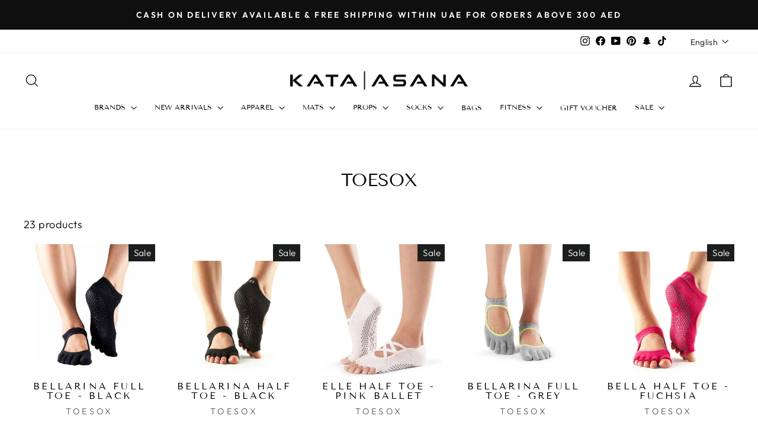

--- FILE ---
content_type: text/html; charset=utf-8
request_url: https://kataandasana.com/collections/toesox
body_size: 57383
content:
<!doctype html>
<html class="no-js" lang="en" dir="ltr">
<head>
  <meta charset="utf-8">
  <meta http-equiv="X-UA-Compatible" content="IE=edge,chrome=1">
  <meta name="viewport" content="width=device-width,initial-scale=1">
  <meta name="theme-color" content="#111111">
  <link rel="canonical" href="https://kataandasana.com/collections/toesox">
  <link rel="preconnect" href="https://cdn.shopify.com" crossorigin>
  <link rel="preconnect" href="https://fonts.shopifycdn.com" crossorigin>
  <link rel="dns-prefetch" href="https://productreviews.shopifycdn.com">
  <link rel="dns-prefetch" href="https://ajax.googleapis.com">
  <link rel="dns-prefetch" href="https://maps.googleapis.com">
  <link rel="dns-prefetch" href="https://maps.gstatic.com"><link rel="shortcut icon" href="//kataandasana.com/cdn/shop/files/KA.Favicon_32x32.jpg?v=1688812269" type="image/png" /><title>Toesox
&ndash; KATA ASANA
</title>
<meta name="description" content="Toesox"><meta property="og:site_name" content="KATA ASANA">
  <meta property="og:url" content="https://kataandasana.com/collections/toesox">
  <meta property="og:title" content="Toesox">
  <meta property="og:type" content="website">
  <meta property="og:description" content="Toesox"><meta property="og:image" content="http://kataandasana.com/cdn/shop/collections/Banner-toesox.webp?v=1709801296">
    <meta property="og:image:secure_url" content="https://kataandasana.com/cdn/shop/collections/Banner-toesox.webp?v=1709801296">
    <meta property="og:image:width" content="2047">
    <meta property="og:image:height" content="1365"><meta name="twitter:site" content="@">
  <meta name="twitter:card" content="summary_large_image">
  <meta name="twitter:title" content="Toesox">
  <meta name="twitter:description" content="Toesox">
<style data-shopify>@font-face {
  font-family: "Tenor Sans";
  font-weight: 400;
  font-style: normal;
  font-display: swap;
  src: url("//kataandasana.com/cdn/fonts/tenor_sans/tenorsans_n4.966071a72c28462a9256039d3e3dc5b0cf314f65.woff2") format("woff2"),
       url("//kataandasana.com/cdn/fonts/tenor_sans/tenorsans_n4.2282841d948f9649ba5c3cad6ea46df268141820.woff") format("woff");
}

  @font-face {
  font-family: Outfit;
  font-weight: 300;
  font-style: normal;
  font-display: swap;
  src: url("//kataandasana.com/cdn/fonts/outfit/outfit_n3.8c97ae4c4fac7c2ea467a6dc784857f4de7e0e37.woff2") format("woff2"),
       url("//kataandasana.com/cdn/fonts/outfit/outfit_n3.b50a189ccde91f9bceee88f207c18c09f0b62a7b.woff") format("woff");
}


  @font-face {
  font-family: Outfit;
  font-weight: 600;
  font-style: normal;
  font-display: swap;
  src: url("//kataandasana.com/cdn/fonts/outfit/outfit_n6.dfcbaa80187851df2e8384061616a8eaa1702fdc.woff2") format("woff2"),
       url("//kataandasana.com/cdn/fonts/outfit/outfit_n6.88384e9fc3e36038624caccb938f24ea8008a91d.woff") format("woff");
}

  
  
</style><link href="//kataandasana.com/cdn/shop/t/34/assets/theme.css?v=54448693960900255711721783232" rel="stylesheet" type="text/css" media="all" />
<style data-shopify>:root {
    --typeHeaderPrimary: "Tenor Sans";
    --typeHeaderFallback: sans-serif;
    --typeHeaderSize: 30px;
    --typeHeaderWeight: 400;
    --typeHeaderLineHeight: 0.8;
    --typeHeaderSpacing: 0.0em;

    --typeBasePrimary:Outfit;
    --typeBaseFallback:sans-serif;
    --typeBaseSize: 18px;
    --typeBaseWeight: 300;
    --typeBaseSpacing: 0.025em;
    --typeBaseLineHeight: 2;
    --typeBaselineHeightMinus01: 1.9;

    --typeCollectionTitle: 35px;

    --iconWeight: 3px;
    --iconLinecaps: miter;

    
        --buttonRadius: 0;
    

    --colorGridOverlayOpacity: 0.1;
    }

    .placeholder-content {
    background-image: linear-gradient(100deg, #ffffff 40%, #f7f7f7 63%, #ffffff 79%);
    }</style><script>
    document.documentElement.className = document.documentElement.className.replace('no-js', 'js');

    window.theme = window.theme || {};
    theme.routes = {
      home: "/",
      cart: "/cart.js",
      cartPage: "/cart",
      cartAdd: "/cart/add.js",
      cartChange: "/cart/change.js",
      search: "/search",
      predictive_url: "/search/suggest"
    };
    theme.strings = {
      soldOut: "Sold Out",
      unavailable: "Unavailable",
      inStockLabel: "In stock, ready to ship",
      oneStockLabel: "Low stock - [count] item left",
      otherStockLabel: "Low stock - [count] items left",
      willNotShipUntil: "Ready to ship [date]",
      willBeInStockAfter: "Back in stock [date]",
      waitingForStock: "Inventory on the way",
      savePrice: "Save [saved_amount]",
      cartEmpty: "Your cart is currently empty.",
      cartTermsConfirmation: "You must agree with the terms and conditions of sales to check out",
      searchCollections: "Collections",
      searchPages: "Pages",
      searchArticles: "Articles",
      productFrom: "from ",
      maxQuantity: "You can only have [quantity] of [title] in your cart."
    };
    theme.settings = {
      cartType: "drawer",
      isCustomerTemplate: false,
      moneyFormat: "Dhs. {{amount_no_decimals}}",
      saveType: "percent",
      productImageSize: "natural",
      productImageCover: true,
      predictiveSearch: true,
      predictiveSearchType: null,
      predictiveSearchVendor: false,
      predictiveSearchPrice: false,
      quickView: true,
      themeName: 'Impulse',
      themeVersion: "7.3.3"
    };
  </script>

  <script>window.performance && window.performance.mark && window.performance.mark('shopify.content_for_header.start');</script><meta name="google-site-verification" content="DV5xIGsGrBbGUOfLQ3yagC-4EBeph9rZQtMN_BPu5pg">
<meta name="google-site-verification" content="H9nha7eQN49LOnXyjLbFlCKzrkf7jmp0pNYeaZX1BAk">
<meta id="shopify-digital-wallet" name="shopify-digital-wallet" content="/40818442408/digital_wallets/dialog">
<link rel="alternate" type="application/atom+xml" title="Feed" href="/collections/toesox.atom" />
<link rel="alternate" hreflang="x-default" href="https://kataandasana.com/collections/toesox">
<link rel="alternate" hreflang="en" href="https://kataandasana.com/collections/toesox">
<link rel="alternate" hreflang="ar" href="https://kataandasana.com/ar/collections/toesox">
<link rel="alternate" type="application/json+oembed" href="https://kataandasana.com/collections/toesox.oembed">
<script async="async" src="/checkouts/internal/preloads.js?locale=en-AE"></script>
<script id="shopify-features" type="application/json">{"accessToken":"a98ee8b7cadba8a70b83a594dacae64e","betas":["rich-media-storefront-analytics"],"domain":"kataandasana.com","predictiveSearch":true,"shopId":40818442408,"locale":"en"}</script>
<script>var Shopify = Shopify || {};
Shopify.shop = "kata-and-asana.myshopify.com";
Shopify.locale = "en";
Shopify.currency = {"active":"AED","rate":"1.0"};
Shopify.country = "AE";
Shopify.theme = {"name":"Copy of K|A backup by Kishwar","id":141412729059,"schema_name":"Impulse","schema_version":"7.3.3","theme_store_id":857,"role":"main"};
Shopify.theme.handle = "null";
Shopify.theme.style = {"id":null,"handle":null};
Shopify.cdnHost = "kataandasana.com/cdn";
Shopify.routes = Shopify.routes || {};
Shopify.routes.root = "/";</script>
<script type="module">!function(o){(o.Shopify=o.Shopify||{}).modules=!0}(window);</script>
<script>!function(o){function n(){var o=[];function n(){o.push(Array.prototype.slice.apply(arguments))}return n.q=o,n}var t=o.Shopify=o.Shopify||{};t.loadFeatures=n(),t.autoloadFeatures=n()}(window);</script>
<script id="shop-js-analytics" type="application/json">{"pageType":"collection"}</script>
<script defer="defer" async type="module" src="//kataandasana.com/cdn/shopifycloud/shop-js/modules/v2/client.init-shop-cart-sync_C5BV16lS.en.esm.js"></script>
<script defer="defer" async type="module" src="//kataandasana.com/cdn/shopifycloud/shop-js/modules/v2/chunk.common_CygWptCX.esm.js"></script>
<script type="module">
  await import("//kataandasana.com/cdn/shopifycloud/shop-js/modules/v2/client.init-shop-cart-sync_C5BV16lS.en.esm.js");
await import("//kataandasana.com/cdn/shopifycloud/shop-js/modules/v2/chunk.common_CygWptCX.esm.js");

  window.Shopify.SignInWithShop?.initShopCartSync?.({"fedCMEnabled":true,"windoidEnabled":true});

</script>
<script>(function() {
  var isLoaded = false;
  function asyncLoad() {
    if (isLoaded) return;
    isLoaded = true;
    var urls = ["https:\/\/chimpstatic.com\/mcjs-connected\/js\/users\/5d743ea41fcb9377e35b4f322\/3e6e45f224cc7ef734d55c006.js?shop=kata-and-asana.myshopify.com","https:\/\/intg.snapchat.com\/shopify\/shopify-scevent-init.js?id=dad4f6c0-70b0-430c-803c-5980f11f25d0\u0026shop=kata-and-asana.myshopify.com","https:\/\/sdks.automizely.com\/conversions\/v1\/conversions.js?app_connection_id=f433ce59bfa34021ad1430d5d66f647a\u0026mapped_org_id=e827b5081a8ca47cbe5e2355ddf9b853_v1\u0026shop=kata-and-asana.myshopify.com","https:\/\/widgets.automizely.com\/pages\/v1\/pages.js?store_connection_id=eb86cb72d5e14ebf8aa994d94cfb25f3\u0026mapped_org_id=e827b5081a8ca47cbe5e2355ddf9b853_v1\u0026shop=kata-and-asana.myshopify.com","https:\/\/firstflightme.com\/courierapp\/js\/custom.js?shop=kata-and-asana.myshopify.com","https:\/\/firstflightme.com\/courierapp\/js\/custom.js?shop=kata-and-asana.myshopify.com","https:\/\/firstflightme.com\/courierapp\/js\/custom.js?shop=kata-and-asana.myshopify.com","https:\/\/firstflightme.com\/courierapp\/js\/custom.js?shop=kata-and-asana.myshopify.com","https:\/\/firstflightme.com\/courierapp\/js\/custom.js?shop=kata-and-asana.myshopify.com","https:\/\/firstflightme.com\/courierapp\/js\/custom.js?shop=kata-and-asana.myshopify.com","https:\/\/firstflightme.com\/courierapp\/js\/custom.js?shop=kata-and-asana.myshopify.com","https:\/\/firstflightme.com\/courierapp\/js\/custom.js?shop=kata-and-asana.myshopify.com","https:\/\/firstflightme.com\/courierapp\/js\/custom.js?shop=kata-and-asana.myshopify.com","https:\/\/firstflightme.com\/courierapp\/js\/custom.js?shop=kata-and-asana.myshopify.com","https:\/\/firstflightme.com\/courierapp\/js\/custom.js?shop=kata-and-asana.myshopify.com","https:\/\/firstflightme.com\/courierapp\/js\/custom.js?shop=kata-and-asana.myshopify.com","https:\/\/firstflightme.com\/courierapp\/js\/custom.js?shop=kata-and-asana.myshopify.com","https:\/\/firstflightme.com\/courierapp\/js\/custom.js?shop=kata-and-asana.myshopify.com","https:\/\/firstflightme.com\/courierapp\/js\/custom.js?shop=kata-and-asana.myshopify.com","https:\/\/firstflightme.com\/courierapp\/js\/custom.js?shop=kata-and-asana.myshopify.com","https:\/\/firstflightme.com\/courierapp\/js\/custom.js?shop=kata-and-asana.myshopify.com","https:\/\/firstflightme.com\/courierapp\/js\/custom.js?shop=kata-and-asana.myshopify.com","https:\/\/firstflightme.com\/courierapp\/js\/custom.js?shop=kata-and-asana.myshopify.com"];
    for (var i = 0; i < urls.length; i++) {
      var s = document.createElement('script');
      s.type = 'text/javascript';
      s.async = true;
      s.src = urls[i];
      var x = document.getElementsByTagName('script')[0];
      x.parentNode.insertBefore(s, x);
    }
  };
  if(window.attachEvent) {
    window.attachEvent('onload', asyncLoad);
  } else {
    window.addEventListener('load', asyncLoad, false);
  }
})();</script>
<script id="__st">var __st={"a":40818442408,"offset":14400,"reqid":"6a810400-3285-4960-b15d-1a5f48901594-1768839072","pageurl":"kataandasana.com\/collections\/toesox","u":"81b9e88b7313","p":"collection","rtyp":"collection","rid":207694364840};</script>
<script>window.ShopifyPaypalV4VisibilityTracking = true;</script>
<script id="captcha-bootstrap">!function(){'use strict';const t='contact',e='account',n='new_comment',o=[[t,t],['blogs',n],['comments',n],[t,'customer']],c=[[e,'customer_login'],[e,'guest_login'],[e,'recover_customer_password'],[e,'create_customer']],r=t=>t.map((([t,e])=>`form[action*='/${t}']:not([data-nocaptcha='true']) input[name='form_type'][value='${e}']`)).join(','),a=t=>()=>t?[...document.querySelectorAll(t)].map((t=>t.form)):[];function s(){const t=[...o],e=r(t);return a(e)}const i='password',u='form_key',d=['recaptcha-v3-token','g-recaptcha-response','h-captcha-response',i],f=()=>{try{return window.sessionStorage}catch{return}},m='__shopify_v',_=t=>t.elements[u];function p(t,e,n=!1){try{const o=window.sessionStorage,c=JSON.parse(o.getItem(e)),{data:r}=function(t){const{data:e,action:n}=t;return t[m]||n?{data:e,action:n}:{data:t,action:n}}(c);for(const[e,n]of Object.entries(r))t.elements[e]&&(t.elements[e].value=n);n&&o.removeItem(e)}catch(o){console.error('form repopulation failed',{error:o})}}const l='form_type',E='cptcha';function T(t){t.dataset[E]=!0}const w=window,h=w.document,L='Shopify',v='ce_forms',y='captcha';let A=!1;((t,e)=>{const n=(g='f06e6c50-85a8-45c8-87d0-21a2b65856fe',I='https://cdn.shopify.com/shopifycloud/storefront-forms-hcaptcha/ce_storefront_forms_captcha_hcaptcha.v1.5.2.iife.js',D={infoText:'Protected by hCaptcha',privacyText:'Privacy',termsText:'Terms'},(t,e,n)=>{const o=w[L][v],c=o.bindForm;if(c)return c(t,g,e,D).then(n);var r;o.q.push([[t,g,e,D],n]),r=I,A||(h.body.append(Object.assign(h.createElement('script'),{id:'captcha-provider',async:!0,src:r})),A=!0)});var g,I,D;w[L]=w[L]||{},w[L][v]=w[L][v]||{},w[L][v].q=[],w[L][y]=w[L][y]||{},w[L][y].protect=function(t,e){n(t,void 0,e),T(t)},Object.freeze(w[L][y]),function(t,e,n,w,h,L){const[v,y,A,g]=function(t,e,n){const i=e?o:[],u=t?c:[],d=[...i,...u],f=r(d),m=r(i),_=r(d.filter((([t,e])=>n.includes(e))));return[a(f),a(m),a(_),s()]}(w,h,L),I=t=>{const e=t.target;return e instanceof HTMLFormElement?e:e&&e.form},D=t=>v().includes(t);t.addEventListener('submit',(t=>{const e=I(t);if(!e)return;const n=D(e)&&!e.dataset.hcaptchaBound&&!e.dataset.recaptchaBound,o=_(e),c=g().includes(e)&&(!o||!o.value);(n||c)&&t.preventDefault(),c&&!n&&(function(t){try{if(!f())return;!function(t){const e=f();if(!e)return;const n=_(t);if(!n)return;const o=n.value;o&&e.removeItem(o)}(t);const e=Array.from(Array(32),(()=>Math.random().toString(36)[2])).join('');!function(t,e){_(t)||t.append(Object.assign(document.createElement('input'),{type:'hidden',name:u})),t.elements[u].value=e}(t,e),function(t,e){const n=f();if(!n)return;const o=[...t.querySelectorAll(`input[type='${i}']`)].map((({name:t})=>t)),c=[...d,...o],r={};for(const[a,s]of new FormData(t).entries())c.includes(a)||(r[a]=s);n.setItem(e,JSON.stringify({[m]:1,action:t.action,data:r}))}(t,e)}catch(e){console.error('failed to persist form',e)}}(e),e.submit())}));const S=(t,e)=>{t&&!t.dataset[E]&&(n(t,e.some((e=>e===t))),T(t))};for(const o of['focusin','change'])t.addEventListener(o,(t=>{const e=I(t);D(e)&&S(e,y())}));const B=e.get('form_key'),M=e.get(l),P=B&&M;t.addEventListener('DOMContentLoaded',(()=>{const t=y();if(P)for(const e of t)e.elements[l].value===M&&p(e,B);[...new Set([...A(),...v().filter((t=>'true'===t.dataset.shopifyCaptcha))])].forEach((e=>S(e,t)))}))}(h,new URLSearchParams(w.location.search),n,t,e,['guest_login'])})(!0,!0)}();</script>
<script integrity="sha256-4kQ18oKyAcykRKYeNunJcIwy7WH5gtpwJnB7kiuLZ1E=" data-source-attribution="shopify.loadfeatures" defer="defer" src="//kataandasana.com/cdn/shopifycloud/storefront/assets/storefront/load_feature-a0a9edcb.js" crossorigin="anonymous"></script>
<script data-source-attribution="shopify.dynamic_checkout.dynamic.init">var Shopify=Shopify||{};Shopify.PaymentButton=Shopify.PaymentButton||{isStorefrontPortableWallets:!0,init:function(){window.Shopify.PaymentButton.init=function(){};var t=document.createElement("script");t.src="https://kataandasana.com/cdn/shopifycloud/portable-wallets/latest/portable-wallets.en.js",t.type="module",document.head.appendChild(t)}};
</script>
<script data-source-attribution="shopify.dynamic_checkout.buyer_consent">
  function portableWalletsHideBuyerConsent(e){var t=document.getElementById("shopify-buyer-consent"),n=document.getElementById("shopify-subscription-policy-button");t&&n&&(t.classList.add("hidden"),t.setAttribute("aria-hidden","true"),n.removeEventListener("click",e))}function portableWalletsShowBuyerConsent(e){var t=document.getElementById("shopify-buyer-consent"),n=document.getElementById("shopify-subscription-policy-button");t&&n&&(t.classList.remove("hidden"),t.removeAttribute("aria-hidden"),n.addEventListener("click",e))}window.Shopify?.PaymentButton&&(window.Shopify.PaymentButton.hideBuyerConsent=portableWalletsHideBuyerConsent,window.Shopify.PaymentButton.showBuyerConsent=portableWalletsShowBuyerConsent);
</script>
<script data-source-attribution="shopify.dynamic_checkout.cart.bootstrap">document.addEventListener("DOMContentLoaded",(function(){function t(){return document.querySelector("shopify-accelerated-checkout-cart, shopify-accelerated-checkout")}if(t())Shopify.PaymentButton.init();else{new MutationObserver((function(e,n){t()&&(Shopify.PaymentButton.init(),n.disconnect())})).observe(document.body,{childList:!0,subtree:!0})}}));
</script>
<link id="shopify-accelerated-checkout-styles" rel="stylesheet" media="screen" href="https://kataandasana.com/cdn/shopifycloud/portable-wallets/latest/accelerated-checkout-backwards-compat.css" crossorigin="anonymous">
<style id="shopify-accelerated-checkout-cart">
        #shopify-buyer-consent {
  margin-top: 1em;
  display: inline-block;
  width: 100%;
}

#shopify-buyer-consent.hidden {
  display: none;
}

#shopify-subscription-policy-button {
  background: none;
  border: none;
  padding: 0;
  text-decoration: underline;
  font-size: inherit;
  cursor: pointer;
}

#shopify-subscription-policy-button::before {
  box-shadow: none;
}

      </style>

<script>window.performance && window.performance.mark && window.performance.mark('shopify.content_for_header.end');</script>

  <script src="//kataandasana.com/cdn/shop/t/34/assets/vendor-scripts-v11.js" defer="defer"></script><script src="//kataandasana.com/cdn/shop/t/34/assets/theme.js?v=103286258102187286791720941924" defer="defer"></script>

  









<script type="text/javascript">
  //BOOSTER APPS COMMON JS CODE
  window.BoosterApps = window.BoosterApps || {};
  window.BoosterApps.common = window.BoosterApps.common || {};
  window.BoosterApps.common.shop = {
    permanent_domain: 'kata-and-asana.myshopify.com',
    currency: "AED",
    money_format: "Dhs. {{amount_no_decimals}}",
    id: 40818442408
  };
  

  window.BoosterApps.common.template = 'collection';
  window.BoosterApps.common.cart = {};
  window.BoosterApps.common.vapid_public_key = "BO5RJ2FA8w6MW2Qt1_MKSFtoVpVjUMLYkHb2arb7zZxEaYGTMuLvmZGabSHj8q0EwlzLWBAcAU_0z-z9Xps8kF8=";
  window.BoosterApps.global_config = {"asset_urls":{"loy":{"init_js":"https:\/\/cdn.shopify.com\/s\/files\/1\/0194\/1736\/6592\/t\/1\/assets\/ba_loy_init.js?v=1647546285","widget_js":"https:\/\/cdn.shopify.com\/s\/files\/1\/0194\/1736\/6592\/t\/1\/assets\/ba_loy_widget.js?v=1647546288","widget_css":"https:\/\/cdn.shopify.com\/s\/files\/1\/0194\/1736\/6592\/t\/1\/assets\/ba_loy_widget.css?v=1630424861"},"rev":{"init_js":"https:\/\/cdn.shopify.com\/s\/files\/1\/0194\/1736\/6592\/t\/1\/assets\/ba_rev_init.js?v=1647222558","widget_js":"https:\/\/cdn.shopify.com\/s\/files\/1\/0194\/1736\/6592\/t\/1\/assets\/ba_rev_widget.js?v=1647222560","modal_js":"https:\/\/cdn.shopify.com\/s\/files\/1\/0194\/1736\/6592\/t\/1\/assets\/ba_rev_modal.js?v=1647222563","widget_css":"https:\/\/cdn.shopify.com\/s\/files\/1\/0194\/1736\/6592\/t\/1\/assets\/ba_rev_widget.css?v=1645997529","modal_css":"https:\/\/cdn.shopify.com\/s\/files\/1\/0194\/1736\/6592\/t\/1\/assets\/ba_rev_modal.css?v=1646955477"},"pu":{"init_js":"https:\/\/cdn.shopify.com\/s\/files\/1\/0194\/1736\/6592\/t\/1\/assets\/ba_pu_init.js?v=1635877170"},"bis":{"init_js":"https:\/\/cdn.shopify.com\/s\/files\/1\/0194\/1736\/6592\/t\/1\/assets\/ba_bis_init.js?v=1633795418","modal_js":"https:\/\/cdn.shopify.com\/s\/files\/1\/0194\/1736\/6592\/t\/1\/assets\/ba_bis_modal.js?v=1633795421","modal_css":"https:\/\/cdn.shopify.com\/s\/files\/1\/0194\/1736\/6592\/t\/1\/assets\/ba_bis_modal.css?v=1620346071"},"widgets":{"init_js":"https:\/\/cdn.shopify.com\/s\/files\/1\/0194\/1736\/6592\/t\/1\/assets\/ba_widget_init.js?v=1647188406","modal_js":"https:\/\/cdn.shopify.com\/s\/files\/1\/0194\/1736\/6592\/t\/1\/assets\/ba_widget_modal.js?v=1647188408","modal_css":"https:\/\/cdn.shopify.com\/s\/files\/1\/0194\/1736\/6592\/t\/1\/assets\/ba_widget_modal.css?v=1643989789"},"global":{"helper_js":"https:\/\/cdn.shopify.com\/s\/files\/1\/0194\/1736\/6592\/t\/1\/assets\/ba_tracking.js?v=1637601969"}},"proxy_paths":{"bis":"\/apps\/ba_fb_app","app_metrics":"\/apps\/ba_fb_app\/app_metrics","push_subscription":"\/apps\/ba_fb_app\/push"},"aat":["bis"],"pv":false,"sts":false,"bam":false,"base_money_format":"Dhs. {{amount}}"};




    window.BoosterApps.bis_config = {"restock_title":"Your item is back in stock 🎉","restock_body":"Click here to complete your purchase","email_subject":"[product_title] is now available from [shop_name]","email_header_bg_color":"#4e9de0","email_header_text_color":"#ffffff","email_header_text":"[product_title]","email_header_buy":"Buy Now","email_header_subheader_text":"is now available from [shop_name]","email_body_headline_color":"#4e9de0","email_body_background_color":"#ffffff","email_body_text_color":"#333333","email_body_link_color":"#4e9de0","email_body_headline_text":"[product_title]","email_body_content_text":"The product availability you subscribed to is now available! Click the button below to place your order","email_buy_button_bg_color":"#4e9de0","email_buy_button_text_color":"#ffffff","email_buy_button_caption_text":"Buy Now","email_footer_text_color":"#bbbbbb","email_footer_link_color":"#4e9de0","email_footer_content_text":"","widget_button_enabled":"0","widget_button_caption_text":"NOTIFY WHEN AVAILABLE","widget_button_text_size":"16","widget_button_position":"right_edge","widget_button_corner_offset":"100","widget_button_bg_color":"#512da8","widget_button_text_color":"#ffffff","widget_button_border_color":"","widget_button_border_radius":4,"widget_button_border_size":"","pre_order_enabled":false,"only_show_tracked_inventory":true,"modal_header_text":"NOTIFY ME WHEN AVAILABLE","modal_body_text":"Subscribe to this product to receive a notification once it becomes available","modal_email_address_label":"Email Address","modal_button_label":"Notify me when available","modal_footer_text":"You will receive a one time notification when the product becomes available.","modal_close_button_tooltip":"","modal_quantity_req":false,"modal_quantity_req_label":"Quantity Required","modal_hide_dup_variants":"1","modal_reg_complete_text":"Notification saved","modal_invalid_email_text":"The email address you entered is invalid","modal_already_reg_text":"Already registered for this product","modal_quantity_invalid_text":"","modal_bg_color":"#ffffff","modal_text_color":"#333333","modal_close_button_color":"","modal_overlay_tint_color":"","modal_button_text_color":"#ffffff","modal_button_bg_color":"#4ed14e","modal_success_msg_text_color":"#3c763d","modal_success_msg_bg_color":"#dff0d8","modal_error_msg_text_color":"#a94442","modal_error_msg_bg_color":"#f2dede","modal_channel_text_color":"#ffffff","modal_channel_bg_color":"#4ed14e","modal_accepts_marketing":"Subscribe me to news and offers (optional)","modal_receive_push_notification":"Receive Push Notification","instant_notifications_enabled":false,"instant_notification_emails":"","max_instant_notifications":5,"email_summary_enabled":false,"email_summary_emails":"","email_summary_last_sent_at":"","customer_checkbox_enabled":false,"customer_checkbox_default":false,"customer_checkbox_label":"Add me to the store mailing list","email_body_img_size":100,"booster_option_selector":"","uses_radio":false,"notification_min_quantity":1,"notifications_enabled":true,"notification_order":"first","custom_css":"","back_in_stock_email_settings":{"enabled":0,"subject":"Your item is back in stock 🎉","title":"{{product_title}} is now available to order from {{shop_name}}","subtitle":"Click below to place your order.","button_text":"Order Now","subtext":"","subscription_source":"You were sent this email because you requested a back in stock notification for this item"},"email_enabled":false};
    window.BoosterApps.bis_config.domain_name = "back-in-stock.boosterapps.com";

  

</script>


<script type="text/javascript">
  !function(e){var t={};function r(n){if(t[n])return t[n].exports;var o=t[n]={i:n,l:!1,exports:{}};return e[n].call(o.exports,o,o.exports,r),o.l=!0,o.exports}r.m=e,r.c=t,r.d=function(e,t,n){r.o(e,t)||Object.defineProperty(e,t,{enumerable:!0,get:n})},r.r=function(e){"undefined"!==typeof Symbol&&Symbol.toStringTag&&Object.defineProperty(e,Symbol.toStringTag,{value:"Module"}),Object.defineProperty(e,"__esModule",{value:!0})},r.t=function(e,t){if(1&t&&(e=r(e)),8&t)return e;if(4&t&&"object"===typeof e&&e&&e.__esModule)return e;var n=Object.create(null);if(r.r(n),Object.defineProperty(n,"default",{enumerable:!0,value:e}),2&t&&"string"!=typeof e)for(var o in e)r.d(n,o,function(t){return e[t]}.bind(null,o));return n},r.n=function(e){var t=e&&e.__esModule?function(){return e.default}:function(){return e};return r.d(t,"a",t),t},r.o=function(e,t){return Object.prototype.hasOwnProperty.call(e,t)},r.p="https://back-in-stock.boosterapps.com/packs/",r(r.s=44)}({44:function(e,t){}});
//# sourceMappingURL=application-0c8a1c9996c8e680eff5.js.map

  //Global snippet for Booster Apps
  //this is updated automatically - do not edit manually.

  function loadScript(src, defer, done) {
    var js = document.createElement('script');
    js.src = src;
    js.defer = defer;
    js.onload = function(){done();};
    js.onerror = function(){
      done(new Error('Failed to load script ' + src));
    };
    document.head.appendChild(js);
  }

  function browserSupportsAllFeatures() {
    return window.Promise && window.fetch && window.Symbol;
  }

  if (browserSupportsAllFeatures()) {
    main();
  } else {
    loadScript('https://polyfill-fastly.net/v3/polyfill.min.js?features=Promise,fetch', true, main);
  }

  function loadAppScripts(){


      loadScript(window.BoosterApps.global_config.asset_urls.bis.init_js, true, function(){});

  }

  function main(err) {
    //isolate the scope
    loadScript(window.BoosterApps.global_config.asset_urls.global.helper_js, false, loadAppScripts);
  }
</script>

<!--DOOFINDER-SHOPIFY-->  <!--/DOOFINDER-SHOPIFY-->

<!-- BEGIN app block: shopify://apps/pagefly-page-builder/blocks/app-embed/83e179f7-59a0-4589-8c66-c0dddf959200 -->

<!-- BEGIN app snippet: pagefly-cro-ab-testing-main -->







<script>
  ;(function () {
    const url = new URL(window.location)
    const viewParam = url.searchParams.get('view')
    if (viewParam && viewParam.includes('variant-pf-')) {
      url.searchParams.set('pf_v', viewParam)
      url.searchParams.delete('view')
      window.history.replaceState({}, '', url)
    }
  })()
</script>



<script type='module'>
  
  window.PAGEFLY_CRO = window.PAGEFLY_CRO || {}

  window.PAGEFLY_CRO['data_debug'] = {
    original_template_suffix: "all_collections",
    allow_ab_test: false,
    ab_test_start_time: 0,
    ab_test_end_time: 0,
    today_date_time: 1768839073000,
  }
  window.PAGEFLY_CRO['GA4'] = { enabled: false}
</script>

<!-- END app snippet -->








  <script src='https://cdn.shopify.com/extensions/019bb4f9-aed6-78a3-be91-e9d44663e6bf/pagefly-page-builder-215/assets/pagefly-helper.js' defer='defer'></script>

  <script src='https://cdn.shopify.com/extensions/019bb4f9-aed6-78a3-be91-e9d44663e6bf/pagefly-page-builder-215/assets/pagefly-general-helper.js' defer='defer'></script>

  <script src='https://cdn.shopify.com/extensions/019bb4f9-aed6-78a3-be91-e9d44663e6bf/pagefly-page-builder-215/assets/pagefly-snap-slider.js' defer='defer'></script>

  <script src='https://cdn.shopify.com/extensions/019bb4f9-aed6-78a3-be91-e9d44663e6bf/pagefly-page-builder-215/assets/pagefly-slideshow-v3.js' defer='defer'></script>

  <script src='https://cdn.shopify.com/extensions/019bb4f9-aed6-78a3-be91-e9d44663e6bf/pagefly-page-builder-215/assets/pagefly-slideshow-v4.js' defer='defer'></script>

  <script src='https://cdn.shopify.com/extensions/019bb4f9-aed6-78a3-be91-e9d44663e6bf/pagefly-page-builder-215/assets/pagefly-glider.js' defer='defer'></script>

  <script src='https://cdn.shopify.com/extensions/019bb4f9-aed6-78a3-be91-e9d44663e6bf/pagefly-page-builder-215/assets/pagefly-slideshow-v1-v2.js' defer='defer'></script>

  <script src='https://cdn.shopify.com/extensions/019bb4f9-aed6-78a3-be91-e9d44663e6bf/pagefly-page-builder-215/assets/pagefly-product-media.js' defer='defer'></script>

  <script src='https://cdn.shopify.com/extensions/019bb4f9-aed6-78a3-be91-e9d44663e6bf/pagefly-page-builder-215/assets/pagefly-product.js' defer='defer'></script>


<script id='pagefly-helper-data' type='application/json'>
  {
    "page_optimization": {
      "assets_prefetching": false
    },
    "elements_asset_mapper": {
      "Accordion": "https://cdn.shopify.com/extensions/019bb4f9-aed6-78a3-be91-e9d44663e6bf/pagefly-page-builder-215/assets/pagefly-accordion.js",
      "Accordion3": "https://cdn.shopify.com/extensions/019bb4f9-aed6-78a3-be91-e9d44663e6bf/pagefly-page-builder-215/assets/pagefly-accordion3.js",
      "CountDown": "https://cdn.shopify.com/extensions/019bb4f9-aed6-78a3-be91-e9d44663e6bf/pagefly-page-builder-215/assets/pagefly-countdown.js",
      "GMap1": "https://cdn.shopify.com/extensions/019bb4f9-aed6-78a3-be91-e9d44663e6bf/pagefly-page-builder-215/assets/pagefly-gmap.js",
      "GMap2": "https://cdn.shopify.com/extensions/019bb4f9-aed6-78a3-be91-e9d44663e6bf/pagefly-page-builder-215/assets/pagefly-gmap.js",
      "GMapBasicV2": "https://cdn.shopify.com/extensions/019bb4f9-aed6-78a3-be91-e9d44663e6bf/pagefly-page-builder-215/assets/pagefly-gmap.js",
      "GMapAdvancedV2": "https://cdn.shopify.com/extensions/019bb4f9-aed6-78a3-be91-e9d44663e6bf/pagefly-page-builder-215/assets/pagefly-gmap.js",
      "HTML.Video": "https://cdn.shopify.com/extensions/019bb4f9-aed6-78a3-be91-e9d44663e6bf/pagefly-page-builder-215/assets/pagefly-htmlvideo.js",
      "HTML.Video2": "https://cdn.shopify.com/extensions/019bb4f9-aed6-78a3-be91-e9d44663e6bf/pagefly-page-builder-215/assets/pagefly-htmlvideo2.js",
      "HTML.Video3": "https://cdn.shopify.com/extensions/019bb4f9-aed6-78a3-be91-e9d44663e6bf/pagefly-page-builder-215/assets/pagefly-htmlvideo2.js",
      "BackgroundVideo": "https://cdn.shopify.com/extensions/019bb4f9-aed6-78a3-be91-e9d44663e6bf/pagefly-page-builder-215/assets/pagefly-htmlvideo2.js",
      "Instagram": "https://cdn.shopify.com/extensions/019bb4f9-aed6-78a3-be91-e9d44663e6bf/pagefly-page-builder-215/assets/pagefly-instagram.js",
      "Instagram2": "https://cdn.shopify.com/extensions/019bb4f9-aed6-78a3-be91-e9d44663e6bf/pagefly-page-builder-215/assets/pagefly-instagram.js",
      "Insta3": "https://cdn.shopify.com/extensions/019bb4f9-aed6-78a3-be91-e9d44663e6bf/pagefly-page-builder-215/assets/pagefly-instagram3.js",
      "Tabs": "https://cdn.shopify.com/extensions/019bb4f9-aed6-78a3-be91-e9d44663e6bf/pagefly-page-builder-215/assets/pagefly-tab.js",
      "Tabs3": "https://cdn.shopify.com/extensions/019bb4f9-aed6-78a3-be91-e9d44663e6bf/pagefly-page-builder-215/assets/pagefly-tab3.js",
      "ProductBox": "https://cdn.shopify.com/extensions/019bb4f9-aed6-78a3-be91-e9d44663e6bf/pagefly-page-builder-215/assets/pagefly-cart.js",
      "FBPageBox2": "https://cdn.shopify.com/extensions/019bb4f9-aed6-78a3-be91-e9d44663e6bf/pagefly-page-builder-215/assets/pagefly-facebook.js",
      "FBLikeButton2": "https://cdn.shopify.com/extensions/019bb4f9-aed6-78a3-be91-e9d44663e6bf/pagefly-page-builder-215/assets/pagefly-facebook.js",
      "TwitterFeed2": "https://cdn.shopify.com/extensions/019bb4f9-aed6-78a3-be91-e9d44663e6bf/pagefly-page-builder-215/assets/pagefly-twitter.js",
      "Paragraph4": "https://cdn.shopify.com/extensions/019bb4f9-aed6-78a3-be91-e9d44663e6bf/pagefly-page-builder-215/assets/pagefly-paragraph4.js",

      "AliReviews": "https://cdn.shopify.com/extensions/019bb4f9-aed6-78a3-be91-e9d44663e6bf/pagefly-page-builder-215/assets/pagefly-3rd-elements.js",
      "BackInStock": "https://cdn.shopify.com/extensions/019bb4f9-aed6-78a3-be91-e9d44663e6bf/pagefly-page-builder-215/assets/pagefly-3rd-elements.js",
      "GloboBackInStock": "https://cdn.shopify.com/extensions/019bb4f9-aed6-78a3-be91-e9d44663e6bf/pagefly-page-builder-215/assets/pagefly-3rd-elements.js",
      "GrowaveWishlist": "https://cdn.shopify.com/extensions/019bb4f9-aed6-78a3-be91-e9d44663e6bf/pagefly-page-builder-215/assets/pagefly-3rd-elements.js",
      "InfiniteOptionsShopPad": "https://cdn.shopify.com/extensions/019bb4f9-aed6-78a3-be91-e9d44663e6bf/pagefly-page-builder-215/assets/pagefly-3rd-elements.js",
      "InkybayProductPersonalizer": "https://cdn.shopify.com/extensions/019bb4f9-aed6-78a3-be91-e9d44663e6bf/pagefly-page-builder-215/assets/pagefly-3rd-elements.js",
      "LimeSpot": "https://cdn.shopify.com/extensions/019bb4f9-aed6-78a3-be91-e9d44663e6bf/pagefly-page-builder-215/assets/pagefly-3rd-elements.js",
      "Loox": "https://cdn.shopify.com/extensions/019bb4f9-aed6-78a3-be91-e9d44663e6bf/pagefly-page-builder-215/assets/pagefly-3rd-elements.js",
      "Opinew": "https://cdn.shopify.com/extensions/019bb4f9-aed6-78a3-be91-e9d44663e6bf/pagefly-page-builder-215/assets/pagefly-3rd-elements.js",
      "Powr": "https://cdn.shopify.com/extensions/019bb4f9-aed6-78a3-be91-e9d44663e6bf/pagefly-page-builder-215/assets/pagefly-3rd-elements.js",
      "ProductReviews": "https://cdn.shopify.com/extensions/019bb4f9-aed6-78a3-be91-e9d44663e6bf/pagefly-page-builder-215/assets/pagefly-3rd-elements.js",
      "PushOwl": "https://cdn.shopify.com/extensions/019bb4f9-aed6-78a3-be91-e9d44663e6bf/pagefly-page-builder-215/assets/pagefly-3rd-elements.js",
      "ReCharge": "https://cdn.shopify.com/extensions/019bb4f9-aed6-78a3-be91-e9d44663e6bf/pagefly-page-builder-215/assets/pagefly-3rd-elements.js",
      "Rivyo": "https://cdn.shopify.com/extensions/019bb4f9-aed6-78a3-be91-e9d44663e6bf/pagefly-page-builder-215/assets/pagefly-3rd-elements.js",
      "TrackingMore": "https://cdn.shopify.com/extensions/019bb4f9-aed6-78a3-be91-e9d44663e6bf/pagefly-page-builder-215/assets/pagefly-3rd-elements.js",
      "Vitals": "https://cdn.shopify.com/extensions/019bb4f9-aed6-78a3-be91-e9d44663e6bf/pagefly-page-builder-215/assets/pagefly-3rd-elements.js",
      "Wiser": "https://cdn.shopify.com/extensions/019bb4f9-aed6-78a3-be91-e9d44663e6bf/pagefly-page-builder-215/assets/pagefly-3rd-elements.js"
    },
    "custom_elements_mapper": {
      "pf-click-action-element": "https://cdn.shopify.com/extensions/019bb4f9-aed6-78a3-be91-e9d44663e6bf/pagefly-page-builder-215/assets/pagefly-click-action-element.js",
      "pf-dialog-element": "https://cdn.shopify.com/extensions/019bb4f9-aed6-78a3-be91-e9d44663e6bf/pagefly-page-builder-215/assets/pagefly-dialog-element.js"
    }
  }
</script>


<!-- END app block --><script src="https://cdn.shopify.com/extensions/019b8d9a-c88d-784e-b024-e86578885fa2/webse-wp-button-v2-5/assets/whatsapp-free-button.js" type="text/javascript" defer="defer"></script>
<link href="https://cdn.shopify.com/extensions/019b8d9a-c88d-784e-b024-e86578885fa2/webse-wp-button-v2-5/assets/whatsapp-free-button.css" rel="stylesheet" type="text/css" media="all">
<link href="https://monorail-edge.shopifysvc.com" rel="dns-prefetch">
<script>(function(){if ("sendBeacon" in navigator && "performance" in window) {try {var session_token_from_headers = performance.getEntriesByType('navigation')[0].serverTiming.find(x => x.name == '_s').description;} catch {var session_token_from_headers = undefined;}var session_cookie_matches = document.cookie.match(/_shopify_s=([^;]*)/);var session_token_from_cookie = session_cookie_matches && session_cookie_matches.length === 2 ? session_cookie_matches[1] : "";var session_token = session_token_from_headers || session_token_from_cookie || "";function handle_abandonment_event(e) {var entries = performance.getEntries().filter(function(entry) {return /monorail-edge.shopifysvc.com/.test(entry.name);});if (!window.abandonment_tracked && entries.length === 0) {window.abandonment_tracked = true;var currentMs = Date.now();var navigation_start = performance.timing.navigationStart;var payload = {shop_id: 40818442408,url: window.location.href,navigation_start,duration: currentMs - navigation_start,session_token,page_type: "collection"};window.navigator.sendBeacon("https://monorail-edge.shopifysvc.com/v1/produce", JSON.stringify({schema_id: "online_store_buyer_site_abandonment/1.1",payload: payload,metadata: {event_created_at_ms: currentMs,event_sent_at_ms: currentMs}}));}}window.addEventListener('pagehide', handle_abandonment_event);}}());</script>
<script id="web-pixels-manager-setup">(function e(e,d,r,n,o){if(void 0===o&&(o={}),!Boolean(null===(a=null===(i=window.Shopify)||void 0===i?void 0:i.analytics)||void 0===a?void 0:a.replayQueue)){var i,a;window.Shopify=window.Shopify||{};var t=window.Shopify;t.analytics=t.analytics||{};var s=t.analytics;s.replayQueue=[],s.publish=function(e,d,r){return s.replayQueue.push([e,d,r]),!0};try{self.performance.mark("wpm:start")}catch(e){}var l=function(){var e={modern:/Edge?\/(1{2}[4-9]|1[2-9]\d|[2-9]\d{2}|\d{4,})\.\d+(\.\d+|)|Firefox\/(1{2}[4-9]|1[2-9]\d|[2-9]\d{2}|\d{4,})\.\d+(\.\d+|)|Chrom(ium|e)\/(9{2}|\d{3,})\.\d+(\.\d+|)|(Maci|X1{2}).+ Version\/(15\.\d+|(1[6-9]|[2-9]\d|\d{3,})\.\d+)([,.]\d+|)( \(\w+\)|)( Mobile\/\w+|) Safari\/|Chrome.+OPR\/(9{2}|\d{3,})\.\d+\.\d+|(CPU[ +]OS|iPhone[ +]OS|CPU[ +]iPhone|CPU IPhone OS|CPU iPad OS)[ +]+(15[._]\d+|(1[6-9]|[2-9]\d|\d{3,})[._]\d+)([._]\d+|)|Android:?[ /-](13[3-9]|1[4-9]\d|[2-9]\d{2}|\d{4,})(\.\d+|)(\.\d+|)|Android.+Firefox\/(13[5-9]|1[4-9]\d|[2-9]\d{2}|\d{4,})\.\d+(\.\d+|)|Android.+Chrom(ium|e)\/(13[3-9]|1[4-9]\d|[2-9]\d{2}|\d{4,})\.\d+(\.\d+|)|SamsungBrowser\/([2-9]\d|\d{3,})\.\d+/,legacy:/Edge?\/(1[6-9]|[2-9]\d|\d{3,})\.\d+(\.\d+|)|Firefox\/(5[4-9]|[6-9]\d|\d{3,})\.\d+(\.\d+|)|Chrom(ium|e)\/(5[1-9]|[6-9]\d|\d{3,})\.\d+(\.\d+|)([\d.]+$|.*Safari\/(?![\d.]+ Edge\/[\d.]+$))|(Maci|X1{2}).+ Version\/(10\.\d+|(1[1-9]|[2-9]\d|\d{3,})\.\d+)([,.]\d+|)( \(\w+\)|)( Mobile\/\w+|) Safari\/|Chrome.+OPR\/(3[89]|[4-9]\d|\d{3,})\.\d+\.\d+|(CPU[ +]OS|iPhone[ +]OS|CPU[ +]iPhone|CPU IPhone OS|CPU iPad OS)[ +]+(10[._]\d+|(1[1-9]|[2-9]\d|\d{3,})[._]\d+)([._]\d+|)|Android:?[ /-](13[3-9]|1[4-9]\d|[2-9]\d{2}|\d{4,})(\.\d+|)(\.\d+|)|Mobile Safari.+OPR\/([89]\d|\d{3,})\.\d+\.\d+|Android.+Firefox\/(13[5-9]|1[4-9]\d|[2-9]\d{2}|\d{4,})\.\d+(\.\d+|)|Android.+Chrom(ium|e)\/(13[3-9]|1[4-9]\d|[2-9]\d{2}|\d{4,})\.\d+(\.\d+|)|Android.+(UC? ?Browser|UCWEB|U3)[ /]?(15\.([5-9]|\d{2,})|(1[6-9]|[2-9]\d|\d{3,})\.\d+)\.\d+|SamsungBrowser\/(5\.\d+|([6-9]|\d{2,})\.\d+)|Android.+MQ{2}Browser\/(14(\.(9|\d{2,})|)|(1[5-9]|[2-9]\d|\d{3,})(\.\d+|))(\.\d+|)|K[Aa][Ii]OS\/(3\.\d+|([4-9]|\d{2,})\.\d+)(\.\d+|)/},d=e.modern,r=e.legacy,n=navigator.userAgent;return n.match(d)?"modern":n.match(r)?"legacy":"unknown"}(),u="modern"===l?"modern":"legacy",c=(null!=n?n:{modern:"",legacy:""})[u],f=function(e){return[e.baseUrl,"/wpm","/b",e.hashVersion,"modern"===e.buildTarget?"m":"l",".js"].join("")}({baseUrl:d,hashVersion:r,buildTarget:u}),m=function(e){var d=e.version,r=e.bundleTarget,n=e.surface,o=e.pageUrl,i=e.monorailEndpoint;return{emit:function(e){var a=e.status,t=e.errorMsg,s=(new Date).getTime(),l=JSON.stringify({metadata:{event_sent_at_ms:s},events:[{schema_id:"web_pixels_manager_load/3.1",payload:{version:d,bundle_target:r,page_url:o,status:a,surface:n,error_msg:t},metadata:{event_created_at_ms:s}}]});if(!i)return console&&console.warn&&console.warn("[Web Pixels Manager] No Monorail endpoint provided, skipping logging."),!1;try{return self.navigator.sendBeacon.bind(self.navigator)(i,l)}catch(e){}var u=new XMLHttpRequest;try{return u.open("POST",i,!0),u.setRequestHeader("Content-Type","text/plain"),u.send(l),!0}catch(e){return console&&console.warn&&console.warn("[Web Pixels Manager] Got an unhandled error while logging to Monorail."),!1}}}}({version:r,bundleTarget:l,surface:e.surface,pageUrl:self.location.href,monorailEndpoint:e.monorailEndpoint});try{o.browserTarget=l,function(e){var d=e.src,r=e.async,n=void 0===r||r,o=e.onload,i=e.onerror,a=e.sri,t=e.scriptDataAttributes,s=void 0===t?{}:t,l=document.createElement("script"),u=document.querySelector("head"),c=document.querySelector("body");if(l.async=n,l.src=d,a&&(l.integrity=a,l.crossOrigin="anonymous"),s)for(var f in s)if(Object.prototype.hasOwnProperty.call(s,f))try{l.dataset[f]=s[f]}catch(e){}if(o&&l.addEventListener("load",o),i&&l.addEventListener("error",i),u)u.appendChild(l);else{if(!c)throw new Error("Did not find a head or body element to append the script");c.appendChild(l)}}({src:f,async:!0,onload:function(){if(!function(){var e,d;return Boolean(null===(d=null===(e=window.Shopify)||void 0===e?void 0:e.analytics)||void 0===d?void 0:d.initialized)}()){var d=window.webPixelsManager.init(e)||void 0;if(d){var r=window.Shopify.analytics;r.replayQueue.forEach((function(e){var r=e[0],n=e[1],o=e[2];d.publishCustomEvent(r,n,o)})),r.replayQueue=[],r.publish=d.publishCustomEvent,r.visitor=d.visitor,r.initialized=!0}}},onerror:function(){return m.emit({status:"failed",errorMsg:"".concat(f," has failed to load")})},sri:function(e){var d=/^sha384-[A-Za-z0-9+/=]+$/;return"string"==typeof e&&d.test(e)}(c)?c:"",scriptDataAttributes:o}),m.emit({status:"loading"})}catch(e){m.emit({status:"failed",errorMsg:(null==e?void 0:e.message)||"Unknown error"})}}})({shopId: 40818442408,storefrontBaseUrl: "https://kataandasana.com",extensionsBaseUrl: "https://extensions.shopifycdn.com/cdn/shopifycloud/web-pixels-manager",monorailEndpoint: "https://monorail-edge.shopifysvc.com/unstable/produce_batch",surface: "storefront-renderer",enabledBetaFlags: ["2dca8a86"],webPixelsConfigList: [{"id":"833618147","configuration":"{\"hashed_organization_id\":\"e827b5081a8ca47cbe5e2355ddf9b853_v1\",\"app_key\":\"kata-and-asana\",\"allow_collect_personal_data\":\"true\"}","eventPayloadVersion":"v1","runtimeContext":"STRICT","scriptVersion":"6f6660f15c595d517f203f6e1abcb171","type":"APP","apiClientId":2814809,"privacyPurposes":["ANALYTICS","MARKETING","SALE_OF_DATA"],"dataSharingAdjustments":{"protectedCustomerApprovalScopes":["read_customer_address","read_customer_email","read_customer_name","read_customer_personal_data","read_customer_phone"]}},{"id":"446955747","configuration":"{\"config\":\"{\\\"pixel_id\\\":\\\"G-FN2SD0E78V\\\",\\\"target_country\\\":\\\"AE\\\",\\\"gtag_events\\\":[{\\\"type\\\":\\\"search\\\",\\\"action_label\\\":[\\\"G-FN2SD0E78V\\\",\\\"AW-766084192\\\/YtPDCN7LwOkCEOCIpu0C\\\"]},{\\\"type\\\":\\\"begin_checkout\\\",\\\"action_label\\\":[\\\"G-FN2SD0E78V\\\",\\\"AW-766084192\\\/BqpwCNvLwOkCEOCIpu0C\\\"]},{\\\"type\\\":\\\"view_item\\\",\\\"action_label\\\":[\\\"G-FN2SD0E78V\\\",\\\"AW-766084192\\\/PIlHCNXLwOkCEOCIpu0C\\\",\\\"MC-C675DP2EJG\\\"]},{\\\"type\\\":\\\"purchase\\\",\\\"action_label\\\":[\\\"G-FN2SD0E78V\\\",\\\"AW-766084192\\\/Dl3qCNLLwOkCEOCIpu0C\\\",\\\"MC-C675DP2EJG\\\"]},{\\\"type\\\":\\\"page_view\\\",\\\"action_label\\\":[\\\"G-FN2SD0E78V\\\",\\\"AW-766084192\\\/s4TZCM_LwOkCEOCIpu0C\\\",\\\"MC-C675DP2EJG\\\"]},{\\\"type\\\":\\\"add_payment_info\\\",\\\"action_label\\\":[\\\"G-FN2SD0E78V\\\",\\\"AW-766084192\\\/sfYzCOHLwOkCEOCIpu0C\\\"]},{\\\"type\\\":\\\"add_to_cart\\\",\\\"action_label\\\":[\\\"G-FN2SD0E78V\\\",\\\"AW-766084192\\\/-eZyCNjLwOkCEOCIpu0C\\\"]}],\\\"enable_monitoring_mode\\\":false}\"}","eventPayloadVersion":"v1","runtimeContext":"OPEN","scriptVersion":"b2a88bafab3e21179ed38636efcd8a93","type":"APP","apiClientId":1780363,"privacyPurposes":[],"dataSharingAdjustments":{"protectedCustomerApprovalScopes":["read_customer_address","read_customer_email","read_customer_name","read_customer_personal_data","read_customer_phone"]}},{"id":"386629859","configuration":"{\"pixelCode\":\"C7N2KCMK1P9H5O33SJ2G\"}","eventPayloadVersion":"v1","runtimeContext":"STRICT","scriptVersion":"22e92c2ad45662f435e4801458fb78cc","type":"APP","apiClientId":4383523,"privacyPurposes":["ANALYTICS","MARKETING","SALE_OF_DATA"],"dataSharingAdjustments":{"protectedCustomerApprovalScopes":["read_customer_address","read_customer_email","read_customer_name","read_customer_personal_data","read_customer_phone"]}},{"id":"111182051","configuration":"{\"pixel_id\":\"550512185443378\",\"pixel_type\":\"facebook_pixel\",\"metaapp_system_user_token\":\"-\"}","eventPayloadVersion":"v1","runtimeContext":"OPEN","scriptVersion":"ca16bc87fe92b6042fbaa3acc2fbdaa6","type":"APP","apiClientId":2329312,"privacyPurposes":["ANALYTICS","MARKETING","SALE_OF_DATA"],"dataSharingAdjustments":{"protectedCustomerApprovalScopes":["read_customer_address","read_customer_email","read_customer_name","read_customer_personal_data","read_customer_phone"]}},{"id":"42008803","configuration":"{\"websiteUid\":\"076e580cd52deaad\"}","eventPayloadVersion":"v1","runtimeContext":"STRICT","scriptVersion":"ad23bf5b7a0fc7a7ca5fb0f47daace35","type":"APP","apiClientId":24762548225,"privacyPurposes":["ANALYTICS","MARKETING","SALE_OF_DATA"],"dataSharingAdjustments":{"protectedCustomerApprovalScopes":["read_customer_personal_data"]}},{"id":"5570787","configuration":"{\"pixelId\":\"dad4f6c0-70b0-430c-803c-5980f11f25d0\"}","eventPayloadVersion":"v1","runtimeContext":"STRICT","scriptVersion":"c119f01612c13b62ab52809eb08154bb","type":"APP","apiClientId":2556259,"privacyPurposes":["ANALYTICS","MARKETING","SALE_OF_DATA"],"dataSharingAdjustments":{"protectedCustomerApprovalScopes":["read_customer_address","read_customer_email","read_customer_name","read_customer_personal_data","read_customer_phone"]}},{"id":"78840035","eventPayloadVersion":"v1","runtimeContext":"LAX","scriptVersion":"1","type":"CUSTOM","privacyPurposes":["ANALYTICS"],"name":"Google Analytics tag (migrated)"},{"id":"shopify-app-pixel","configuration":"{}","eventPayloadVersion":"v1","runtimeContext":"STRICT","scriptVersion":"0450","apiClientId":"shopify-pixel","type":"APP","privacyPurposes":["ANALYTICS","MARKETING"]},{"id":"shopify-custom-pixel","eventPayloadVersion":"v1","runtimeContext":"LAX","scriptVersion":"0450","apiClientId":"shopify-pixel","type":"CUSTOM","privacyPurposes":["ANALYTICS","MARKETING"]}],isMerchantRequest: false,initData: {"shop":{"name":"KATA ASANA","paymentSettings":{"currencyCode":"AED"},"myshopifyDomain":"kata-and-asana.myshopify.com","countryCode":"AE","storefrontUrl":"https:\/\/kataandasana.com"},"customer":null,"cart":null,"checkout":null,"productVariants":[],"purchasingCompany":null},},"https://kataandasana.com/cdn","fcfee988w5aeb613cpc8e4bc33m6693e112",{"modern":"","legacy":""},{"shopId":"40818442408","storefrontBaseUrl":"https:\/\/kataandasana.com","extensionBaseUrl":"https:\/\/extensions.shopifycdn.com\/cdn\/shopifycloud\/web-pixels-manager","surface":"storefront-renderer","enabledBetaFlags":"[\"2dca8a86\"]","isMerchantRequest":"false","hashVersion":"fcfee988w5aeb613cpc8e4bc33m6693e112","publish":"custom","events":"[[\"page_viewed\",{}],[\"collection_viewed\",{\"collection\":{\"id\":\"207694364840\",\"title\":\"Toesox\",\"productVariants\":[{\"price\":{\"amount\":50.0,\"currencyCode\":\"AED\"},\"product\":{\"title\":\"BELLARINA FULL TOE - BLACK\",\"vendor\":\"TOESOX\",\"id\":\"5427253051560\",\"untranslatedTitle\":\"BELLARINA FULL TOE - BLACK\",\"url\":\"\/products\/bellarina-full-toe-1\",\"type\":\"Socks\"},\"id\":\"44019191709923\",\"image\":{\"src\":\"\/\/kataandasana.com\/cdn\/shop\/products\/BELLARINA-FULL-TOE-BLACK-01.jpg?v=1744623193\"},\"sku\":\"210000011324\",\"title\":\"XSMALL\",\"untranslatedTitle\":\"XSMALL\"},{\"price\":{\"amount\":47.25,\"currencyCode\":\"AED\"},\"product\":{\"title\":\"BELLARINA HALF TOE - BLACK\",\"vendor\":\"TOESOX\",\"id\":\"5427174113448\",\"untranslatedTitle\":\"BELLARINA HALF TOE - BLACK\",\"url\":\"\/products\/bellarina-half-toe-4\",\"type\":\"Socks\"},\"id\":\"44019228868835\",\"image\":{\"src\":\"\/\/kataandasana.com\/cdn\/shop\/products\/BELLARINA-HALF-TOE-BLACK-02.jpg?v=1744623552\"},\"sku\":\"210000011691\",\"title\":\"XSMALL\",\"untranslatedTitle\":\"XSMALL\"},{\"price\":{\"amount\":49.88,\"currencyCode\":\"AED\"},\"product\":{\"title\":\"ELLE HALF TOE - PINK BALLET\",\"vendor\":\"TOESOX\",\"id\":\"5427309674664\",\"untranslatedTitle\":\"ELLE HALF TOE - PINK BALLET\",\"url\":\"\/products\/toesox-elle-half-toe-1\",\"type\":\"Socks\"},\"id\":\"36875116740776\",\"image\":{\"src\":\"\/\/kataandasana.com\/cdn\/shop\/files\/ELLE-HALF-TOE-PINK-BALLET-02.jpg?v=1744709971\"},\"sku\":\"210000011412\",\"title\":\"SMALL\",\"untranslatedTitle\":\"SMALL\"},{\"price\":{\"amount\":50.0,\"currencyCode\":\"AED\"},\"product\":{\"title\":\"BELLARINA FULL TOE - GREY\",\"vendor\":\"TOESOX\",\"id\":\"8158594826467\",\"untranslatedTitle\":\"BELLARINA FULL TOE - GREY\",\"url\":\"\/products\/bellarina-full-toe-58\",\"type\":\"SOCKS \u003e\u003e WOMENS \u003e\u003e GRIP\"},\"id\":\"44019745095907\",\"image\":{\"src\":\"\/\/kataandasana.com\/cdn\/shop\/products\/BELLARINA-FULL-TOE-GREY-01.jpg?v=1744623390\"},\"sku\":\"210000011325\",\"title\":\"XSMALL\",\"untranslatedTitle\":\"XSMALL\"},{\"price\":{\"amount\":47.25,\"currencyCode\":\"AED\"},\"product\":{\"title\":\"BELLA HALF TOE - FUCHSIA\",\"vendor\":\"TOESOX\",\"id\":\"6185122496680\",\"untranslatedTitle\":\"BELLA HALF TOE - FUCHSIA\",\"url\":\"\/products\/copy-of-toesox-bella-half-toe-5\",\"type\":\"Socks\"},\"id\":\"44020129366243\",\"image\":{\"src\":\"\/\/kataandasana.com\/cdn\/shop\/products\/BELLA-HALF-TOE-FUCHSIA-01.jpg?v=1744622825\"},\"sku\":\"210000011629\",\"title\":\"SMALL\",\"untranslatedTitle\":\"SMALL\"},{\"price\":{\"amount\":47.25,\"currencyCode\":\"AED\"},\"product\":{\"title\":\"BELLARINA HALF TOE - BRISK\",\"vendor\":\"TOESOX\",\"id\":\"6187216208040\",\"untranslatedTitle\":\"BELLARINA HALF TOE - BRISK\",\"url\":\"\/products\/bellarina-half-toe-6\",\"type\":\"Socks\"},\"id\":\"37616821272744\",\"image\":{\"src\":\"\/\/kataandasana.com\/cdn\/shop\/products\/BELLARINA-HALF-TOE-BRISK-01.jpg?v=1744623681\"},\"sku\":\"210000011736\",\"title\":\"SMALL\",\"untranslatedTitle\":\"SMALL\"},{\"price\":{\"amount\":47.25,\"currencyCode\":\"AED\"},\"product\":{\"title\":\"BELLARINA HALF TOE - CHARCOAL\",\"vendor\":\"TOESOX\",\"id\":\"8158602002659\",\"untranslatedTitle\":\"BELLARINA HALF TOE - CHARCOAL\",\"url\":\"\/products\/toesox-bellarina-half-toe-25\",\"type\":\"SOCKS \u003e\u003e WOMENS \u003e\u003e GRIP \u003e\u003e BELLARINA\"},\"id\":\"44019227623651\",\"image\":{\"src\":\"\/\/kataandasana.com\/cdn\/shop\/products\/BELLARINA-HALF-TOE-CHARCOAL-01.jpg?v=1744623790\"},\"sku\":\"210000011740\",\"title\":\"XSMALL\",\"untranslatedTitle\":\"XSMALL\"},{\"price\":{\"amount\":49.88,\"currencyCode\":\"AED\"},\"product\":{\"title\":\"ELLE FULL TOE - GLACIAL\",\"vendor\":\"TOESOX\",\"id\":\"5890588770472\",\"untranslatedTitle\":\"ELLE FULL TOE - GLACIAL\",\"url\":\"\/products\/toesox-elle-full-toe-glacial\",\"type\":\"Socks\"},\"id\":\"36874927833256\",\"image\":{\"src\":\"\/\/kataandasana.com\/cdn\/shop\/products\/ELLE-FULL-TOE-GLACIAL-01.jpg?v=1744709673\"},\"sku\":\"210000012881\",\"title\":\"XSMALL\",\"untranslatedTitle\":\"XSMALL\"},{\"price\":{\"amount\":49.88,\"currencyCode\":\"AED\"},\"product\":{\"title\":\"Toesox  Elle Half Toe\",\"vendor\":\"TOESOX\",\"id\":\"8162995241187\",\"untranslatedTitle\":\"Toesox  Elle Half Toe\",\"url\":\"\/products\/toesox-elle-half-toe\",\"type\":\"SOCKS \u003e\u003e WOMENS \u003e\u003e GRIP \u003e\u003e ELLE \u003e\u003e HALF TOE\"},\"id\":\"44325001887971\",\"image\":{\"src\":\"\/\/kataandasana.com\/cdn\/shop\/products\/Toesox-Elle-Half-Toe-Black-02.jpg?v=1746438963\"},\"sku\":\"210000011411\",\"title\":\"BLACK \/ MEDIUM\",\"untranslatedTitle\":\"BLACK \/ MEDIUM\"},{\"price\":{\"amount\":47.25,\"currencyCode\":\"AED\"},\"product\":{\"title\":\"Toesox Bella Full Toe\",\"vendor\":\"TOESOX\",\"id\":\"8216334926051\",\"untranslatedTitle\":\"Toesox Bella Full Toe\",\"url\":\"\/products\/toesox-bella-full-toe-3\",\"type\":\"SOCKS \u003e\u003e WOMENS \u003e\u003e GRIP \u003e\u003e BELLA \u003e\u003e FULL TOE\"},\"id\":\"44186605748451\",\"image\":{\"src\":\"\/\/kataandasana.com\/cdn\/shop\/products\/Toesox-Bella-Full-Toe-Fuchsia-02.png?v=1746439152\"},\"sku\":\"210000011605\",\"title\":\"FUCHSIA \/ XSMALL\",\"untranslatedTitle\":\"FUCHSIA \/ XSMALL\"},{\"price\":{\"amount\":50.0,\"currencyCode\":\"AED\"},\"product\":{\"title\":\"BELLARINA FULL TOE - CHARCOAL\",\"vendor\":\"TOESOX\",\"id\":\"8158572314851\",\"untranslatedTitle\":\"BELLARINA FULL TOE - CHARCOAL\",\"url\":\"\/products\/toesox-bellarina-full-toe-21\",\"type\":\"SOCKS \u003e\u003e WOMENS \u003e\u003e GRIP\"},\"id\":\"44019178406115\",\"image\":{\"src\":\"\/\/kataandasana.com\/cdn\/shop\/products\/BELLARINA-FULL-TOE-CHARCOAL-01.jpg?v=1744623313\"},\"sku\":\"210000011368\",\"title\":\"XSMALL\",\"untranslatedTitle\":\"XSMALL\"},{\"price\":{\"amount\":49.88,\"currencyCode\":\"AED\"},\"product\":{\"title\":\"MIA HALF TOE - FABLE\",\"vendor\":\"TOESOX\",\"id\":\"6187723358376\",\"untranslatedTitle\":\"MIA HALF TOE - FABLE\",\"url\":\"\/products\/copy-of-toesox-mia-half-toe\",\"type\":\"Socks\"},\"id\":\"46271531647203\",\"image\":{\"src\":\"\/\/kataandasana.com\/cdn\/shop\/products\/MIA-HALF-TOE-FABLE-02.jpg?v=1744884919\"},\"sku\":\"210000011834\",\"title\":\"SMALL\",\"untranslatedTitle\":\"SMALL\"},{\"price\":{\"amount\":47.25,\"currencyCode\":\"AED\"},\"product\":{\"title\":\"BELLARINA HALF TOE - HEATHER GREY\",\"vendor\":\"TOESOX\",\"id\":\"8158601674979\",\"untranslatedTitle\":\"BELLARINA HALF TOE - HEATHER GREY\",\"url\":\"\/products\/bellarina-half-toe-32\",\"type\":\"SOCKS \u003e\u003e WOMENS \u003e\u003e GRIP \u003e\u003e BELLARINA\"},\"id\":\"44020810219747\",\"image\":{\"src\":\"\/\/kataandasana.com\/cdn\/shop\/products\/BELLARINA-HALF-TOE-HEATHER-GREY-01.jpg?v=1744624285\"},\"sku\":\"210000011665\",\"title\":\"MEDIUM\",\"untranslatedTitle\":\"MEDIUM\"},{\"price\":{\"amount\":47.25,\"currencyCode\":\"AED\"},\"product\":{\"title\":\"BELLA HALF TOE - BLACK\",\"vendor\":\"TOESOX\",\"id\":\"8158636540131\",\"untranslatedTitle\":\"BELLA HALF TOE - BLACK\",\"url\":\"\/products\/bella-half-toe-18\",\"type\":\"SOCKS \u003e\u003e WOMENS \u003e\u003e GRIP \u003e\u003e BELLA \u003e\u003e HALF TOE\"},\"id\":\"44019280937187\",\"image\":{\"src\":\"\/\/kataandasana.com\/cdn\/shop\/files\/BELLA-HALF-TOE-BLACK-01.jpg?v=1744622665\"},\"sku\":\"210000011626\",\"title\":\"SMALL\",\"untranslatedTitle\":\"SMALL\"},{\"price\":{\"amount\":63.0,\"currencyCode\":\"AED\"},\"product\":{\"title\":\"LEG WARMER KNEEHIGH\",\"vendor\":\"TOESOX\",\"id\":\"6172296609960\",\"untranslatedTitle\":\"LEG WARMER KNEEHIGH\",\"url\":\"\/products\/leg-warmer-kneehigh\",\"type\":\"SOCKS \u003e\u003e WOMENS \u003e\u003e DANCE \u003e\u003e LEG WARMER\"},\"id\":\"37565128147112\",\"image\":{\"src\":\"\/\/kataandasana.com\/cdn\/shop\/products\/LEG-WARMER-KNEE-HIGH-BLACK-01.jpg?v=1744878020\"},\"sku\":\"210000011764\",\"title\":\"BLACK \/ ONE SIZE\",\"untranslatedTitle\":\"BLACK \/ ONE SIZE\"},{\"price\":{\"amount\":47.25,\"currencyCode\":\"AED\"},\"product\":{\"title\":\"BELLA HALF TOE - H.GREY\",\"vendor\":\"TOESOX\",\"id\":\"8158629527779\",\"untranslatedTitle\":\"BELLA HALF TOE - H.GREY\",\"url\":\"\/products\/bella-half-toe-14\",\"type\":\"SOCKS \u003e\u003e WOMENS \u003e\u003e GRIP \u003e\u003e BELLA \u003e\u003e HALF TOE\"},\"id\":\"44020967014627\",\"image\":{\"src\":\"\/\/kataandasana.com\/cdn\/shop\/files\/BELLA-HALF-TOE-H.GREY-01.jpg?v=1744622915\"},\"sku\":\"210000011640\",\"title\":\"LARGE\",\"untranslatedTitle\":\"LARGE\"},{\"price\":{\"amount\":47.25,\"currencyCode\":\"AED\"},\"product\":{\"title\":\"BELLA FULL TOE\",\"vendor\":\"TOESOX\",\"id\":\"8646455886051\",\"untranslatedTitle\":\"BELLA FULL TOE\",\"url\":\"\/products\/bella-full-toe\",\"type\":\"SOCKS \u003e\u003e WOMENS \u003e\u003e GRIP \u003e\u003e BELLA \u003e\u003e FULL TOE\"},\"id\":\"45474272051427\",\"image\":{\"src\":\"\/\/kataandasana.com\/cdn\/shop\/files\/BELLA-FULL-TOE-HEATHER-GREY-01.jpg?v=1744622560\"},\"sku\":\"210000012754\",\"title\":\"H. GREY \/ XSMALL\",\"untranslatedTitle\":\"H. GREY \/ XSMALL\"},{\"price\":{\"amount\":39.38,\"currencyCode\":\"AED\"},\"product\":{\"title\":\"LOWRISE HALF TOE - FUCHSIA\",\"vendor\":\"TOESOX\",\"id\":\"8093476356323\",\"untranslatedTitle\":\"LOWRISE HALF TOE - FUCHSIA\",\"url\":\"\/products\/lowrise-half-toe-2\",\"type\":\"SOCKS \u003e\u003e WOMENS \u003e\u003e GRIP \u003e\u003e LOW RISE \u003e\u003e FULL TOE\"},\"id\":\"43867028685027\",\"image\":{\"src\":\"\/\/kataandasana.com\/cdn\/shop\/products\/LOWRISE-HALF-TOE-FUCHSIA-01.jpg?v=1744879747\"},\"sku\":\"210000011784\",\"title\":\"SMALL\",\"untranslatedTitle\":\"SMALL\"},{\"price\":{\"amount\":78.75,\"currencyCode\":\"AED\"},\"product\":{\"title\":\"LEG WARMER THIGH HIGH\",\"vendor\":\"TOESOX\",\"id\":\"6240554582184\",\"untranslatedTitle\":\"LEG WARMER THIGH HIGH\",\"url\":\"\/products\/copy-of-leg-warmer-thigh-high\",\"type\":\"SOCKS \u003e\u003e WOMENS \u003e\u003e DANCE \u003e\u003e LEG WARMER\"},\"id\":\"37791497486504\",\"image\":{\"src\":\"\/\/kataandasana.com\/cdn\/shop\/products\/LEG-WARMER-THIGH-HIGH-CHARCOAL-GREY-01.jpg?v=1744878165\"},\"sku\":\"210000011766\",\"title\":\"CHAR.GRY \/ ONE SIZE\",\"untranslatedTitle\":\"CHAR.GRY \/ ONE SIZE\"},{\"price\":{\"amount\":63.0,\"currencyCode\":\"AED\"},\"product\":{\"title\":\"LEG WARMER KNEEHIGH\",\"vendor\":\"TOESOX\",\"id\":\"6240548454568\",\"untranslatedTitle\":\"LEG WARMER KNEEHIGH\",\"url\":\"\/products\/copy-of-leg-warmer-kneehigh\",\"type\":\"SOCKS \u003e\u003e WOMENS \u003e\u003e DANCE \u003e\u003e LEG WARMER\"},\"id\":\"37791488082088\",\"image\":{\"src\":\"\/\/kataandasana.com\/cdn\/shop\/products\/LEG-WARMER-KNEE-HIGH-CHARCOAL-GREY-01.jpg?v=1744878097\"},\"sku\":\"210000011763\",\"title\":\"CHAR.GRY \/ ONE SIZE\",\"untranslatedTitle\":\"CHAR.GRY \/ ONE SIZE\"},{\"price\":{\"amount\":47.25,\"currencyCode\":\"AED\"},\"product\":{\"title\":\"Toesox Bella Half Toe\",\"vendor\":\"TOESOX\",\"id\":\"6185211297960\",\"untranslatedTitle\":\"Toesox Bella Half Toe\",\"url\":\"\/products\/copy-of-toesox-bella-half-toe-12\",\"type\":\"Socks\"},\"id\":\"37611795579048\",\"image\":{\"src\":\"\/\/kataandasana.com\/cdn\/shop\/files\/Toesox-Bella-Half-Toe-Purple-01.jpg?v=1746439244\"},\"sku\":\"210000011642\",\"title\":\"PURPLE \/ XSMALL\",\"untranslatedTitle\":\"PURPLE \/ XSMALL\"},{\"price\":{\"amount\":47.25,\"currencyCode\":\"AED\"},\"product\":{\"title\":\"BELLA HALF TOE - PURPLE\",\"vendor\":\"TOESOX\",\"id\":\"8158651678947\",\"untranslatedTitle\":\"BELLA HALF TOE - PURPLE\",\"url\":\"\/products\/bella-half-toe-22\",\"type\":\"SOCKS \u003e\u003e WOMENS \u003e\u003e GRIP \u003e\u003e BELLA \u003e\u003e HALF TOE\"},\"id\":\"44019307413731\",\"image\":{\"src\":\"\/\/kataandasana.com\/cdn\/shop\/files\/BELLA-HALF-TOE-PURPLE-01.jpg?v=1744623010\"},\"sku\":\"210000011635\",\"title\":\"LARGE\",\"untranslatedTitle\":\"LARGE\"},{\"price\":{\"amount\":47.25,\"currencyCode\":\"AED\"},\"product\":{\"title\":\"BELLA HALF TOE - F.STORM\",\"vendor\":\"TOESOX\",\"id\":\"8158648434915\",\"untranslatedTitle\":\"BELLA HALF TOE - F.STORM\",\"url\":\"\/products\/bella-half-toe-20\",\"type\":\"SOCKS \u003e\u003e WOMENS \u003e\u003e GRIP \u003e\u003e BELLA \u003e\u003e HALF TOE\"},\"id\":\"44019296469219\",\"image\":{\"src\":\"\/\/kataandasana.com\/cdn\/shop\/files\/BELLA-HALF-TOE-F.STORM-01.jpg?v=1744622762\"},\"sku\":\"210000012726\",\"title\":\"XSMALL\",\"untranslatedTitle\":\"XSMALL\"}]}}]]"});</script><script>
  window.ShopifyAnalytics = window.ShopifyAnalytics || {};
  window.ShopifyAnalytics.meta = window.ShopifyAnalytics.meta || {};
  window.ShopifyAnalytics.meta.currency = 'AED';
  var meta = {"products":[{"id":5427253051560,"gid":"gid:\/\/shopify\/Product\/5427253051560","vendor":"TOESOX","type":"Socks","handle":"bellarina-full-toe-1","variants":[{"id":44019191709923,"price":5000,"name":"BELLARINA FULL TOE - BLACK - XSMALL","public_title":"XSMALL","sku":"210000011324"}],"remote":false},{"id":5427174113448,"gid":"gid:\/\/shopify\/Product\/5427174113448","vendor":"TOESOX","type":"Socks","handle":"bellarina-half-toe-4","variants":[{"id":44019228868835,"price":4725,"name":"BELLARINA HALF TOE - BLACK - XSMALL","public_title":"XSMALL","sku":"210000011691"}],"remote":false},{"id":5427309674664,"gid":"gid:\/\/shopify\/Product\/5427309674664","vendor":"TOESOX","type":"Socks","handle":"toesox-elle-half-toe-1","variants":[{"id":36875116740776,"price":4988,"name":"ELLE HALF TOE - PINK BALLET - SMALL","public_title":"SMALL","sku":"210000011412"},{"id":36875116773544,"price":4988,"name":"ELLE HALF TOE - PINK BALLET - MEDIUM","public_title":"MEDIUM","sku":"210000011413"}],"remote":false},{"id":8158594826467,"gid":"gid:\/\/shopify\/Product\/8158594826467","vendor":"TOESOX","type":"SOCKS \u003e\u003e WOMENS \u003e\u003e GRIP","handle":"bellarina-full-toe-58","variants":[{"id":44019745095907,"price":5000,"name":"BELLARINA FULL TOE - GREY - XSMALL","public_title":"XSMALL","sku":"210000011325"},{"id":44019745128675,"price":5000,"name":"BELLARINA FULL TOE - GREY - SMALL","public_title":"SMALL","sku":"210000011304"},{"id":44019218874595,"price":5000,"name":"BELLARINA FULL TOE - GREY - MEDIUM","public_title":"MEDIUM","sku":"210000011305"}],"remote":false},{"id":6185122496680,"gid":"gid:\/\/shopify\/Product\/6185122496680","vendor":"TOESOX","type":"Socks","handle":"copy-of-toesox-bella-half-toe-5","variants":[{"id":44020129366243,"price":4725,"name":"BELLA HALF TOE - FUCHSIA - SMALL","public_title":"SMALL","sku":"210000011629"},{"id":37611535499432,"price":4725,"name":"BELLA HALF TOE - FUCHSIA - XSMALL","public_title":"XSMALL","sku":"210000011628"},{"id":44020130840803,"price":4725,"name":"BELLA HALF TOE - FUCHSIA - MEDIUM","public_title":"MEDIUM","sku":"210000011630"}],"remote":false},{"id":6187216208040,"gid":"gid:\/\/shopify\/Product\/6187216208040","vendor":"TOESOX","type":"Socks","handle":"bellarina-half-toe-6","variants":[{"id":37616821272744,"price":4725,"name":"BELLARINA HALF TOE - BRISK - SMALL","public_title":"SMALL","sku":"210000011736"},{"id":44020817133795,"price":4725,"name":"BELLARINA HALF TOE - BRISK - MEDIUM","public_title":"MEDIUM","sku":"210000011737"}],"remote":false},{"id":8158602002659,"gid":"gid:\/\/shopify\/Product\/8158602002659","vendor":"TOESOX","type":"SOCKS \u003e\u003e WOMENS \u003e\u003e GRIP \u003e\u003e BELLARINA","handle":"toesox-bellarina-half-toe-25","variants":[{"id":44019227623651,"price":4725,"name":"BELLARINA HALF TOE - CHARCOAL - XSMALL","public_title":"XSMALL","sku":"210000011740"},{"id":44020914127075,"price":4725,"name":"BELLARINA HALF TOE - CHARCOAL - SMALL","public_title":"SMALL","sku":"210000011706"},{"id":44019227656419,"price":4725,"name":"BELLARINA HALF TOE - CHARCOAL - MEDIUM","public_title":"MEDIUM","sku":"210000011707"}],"remote":false},{"id":5890588770472,"gid":"gid:\/\/shopify\/Product\/5890588770472","vendor":"TOESOX","type":"Socks","handle":"toesox-elle-full-toe-glacial","variants":[{"id":36874927833256,"price":4988,"name":"ELLE FULL TOE - GLACIAL - XSMALL","public_title":"XSMALL","sku":"210000012881"}],"remote":false},{"id":8162995241187,"gid":"gid:\/\/shopify\/Product\/8162995241187","vendor":"TOESOX","type":"SOCKS \u003e\u003e WOMENS \u003e\u003e GRIP \u003e\u003e ELLE \u003e\u003e HALF TOE","handle":"toesox-elle-half-toe","variants":[{"id":44325001887971,"price":4988,"name":"Toesox  Elle Half Toe - BLACK \/ MEDIUM","public_title":"BLACK \/ MEDIUM","sku":"210000011411"}],"remote":false},{"id":8216334926051,"gid":"gid:\/\/shopify\/Product\/8216334926051","vendor":"TOESOX","type":"SOCKS \u003e\u003e WOMENS \u003e\u003e GRIP \u003e\u003e BELLA \u003e\u003e FULL TOE","handle":"toesox-bella-full-toe-3","variants":[{"id":44186605748451,"price":4725,"name":"Toesox Bella Full Toe - FUCHSIA \/ XSMALL","public_title":"FUCHSIA \/ XSMALL","sku":"210000011605"},{"id":44325023809763,"price":4725,"name":"Toesox Bella Full Toe - FUCHSIA \/ SMALL","public_title":"FUCHSIA \/ SMALL","sku":"210000011606"}],"remote":false},{"id":8158572314851,"gid":"gid:\/\/shopify\/Product\/8158572314851","vendor":"TOESOX","type":"SOCKS \u003e\u003e WOMENS \u003e\u003e GRIP","handle":"toesox-bellarina-full-toe-21","variants":[{"id":44019178406115,"price":5000,"name":"BELLARINA FULL TOE - CHARCOAL - XSMALL","public_title":"XSMALL","sku":"210000011368"},{"id":44019178438883,"price":5000,"name":"BELLARINA FULL TOE - CHARCOAL - SMALL","public_title":"SMALL","sku":"210000011338"}],"remote":false},{"id":6187723358376,"gid":"gid:\/\/shopify\/Product\/6187723358376","vendor":"TOESOX","type":"Socks","handle":"copy-of-toesox-mia-half-toe","variants":[{"id":46271531647203,"price":4988,"name":"MIA HALF TOE - FABLE - SMALL","public_title":"SMALL","sku":"210000011834"},{"id":37617998299304,"price":4988,"name":"MIA HALF TOE - FABLE - MEDIUM","public_title":"MEDIUM","sku":"210000011835"}],"remote":false},{"id":8158601674979,"gid":"gid:\/\/shopify\/Product\/8158601674979","vendor":"TOESOX","type":"SOCKS \u003e\u003e WOMENS \u003e\u003e GRIP \u003e\u003e BELLARINA","handle":"bellarina-half-toe-32","variants":[{"id":44020810219747,"price":4725,"name":"BELLARINA HALF TOE - HEATHER GREY - MEDIUM","public_title":"MEDIUM","sku":"210000011665"},{"id":44019227001059,"price":4725,"name":"BELLARINA HALF TOE - HEATHER GREY - XSMALL","public_title":"XSMALL","sku":"210000011692"},{"id":44019227066595,"price":4725,"name":"BELLARINA HALF TOE - HEATHER GREY - LARGE","public_title":"LARGE","sku":"210000011667"},{"id":44019227033827,"price":4725,"name":"BELLARINA HALF TOE - HEATHER GREY - SMALL","public_title":"SMALL","sku":"210000011664"}],"remote":false},{"id":8158636540131,"gid":"gid:\/\/shopify\/Product\/8158636540131","vendor":"TOESOX","type":"SOCKS \u003e\u003e WOMENS \u003e\u003e GRIP \u003e\u003e BELLA \u003e\u003e HALF TOE","handle":"bella-half-toe-18","variants":[{"id":44019280937187,"price":4725,"name":"BELLA HALF TOE - BLACK - SMALL","public_title":"SMALL","sku":"210000011626"},{"id":44019289915619,"price":4725,"name":"BELLA HALF TOE - BLACK - XSMALL","public_title":"XSMALL","sku":"210000011625"},{"id":44019290112227,"price":4725,"name":"BELLA HALF TOE - BLACK - LARGE","public_title":"LARGE","sku":"210000011639"}],"remote":false},{"id":6172296609960,"gid":"gid:\/\/shopify\/Product\/6172296609960","vendor":"TOESOX","type":"SOCKS \u003e\u003e WOMENS \u003e\u003e DANCE \u003e\u003e LEG WARMER","handle":"leg-warmer-kneehigh","variants":[{"id":37565128147112,"price":6300,"name":"LEG WARMER KNEEHIGH - BLACK \/ ONE SIZE","public_title":"BLACK \/ ONE SIZE","sku":"210000011764"}],"remote":false},{"id":8158629527779,"gid":"gid:\/\/shopify\/Product\/8158629527779","vendor":"TOESOX","type":"SOCKS \u003e\u003e WOMENS \u003e\u003e GRIP \u003e\u003e BELLA \u003e\u003e HALF TOE","handle":"bella-half-toe-14","variants":[{"id":44020967014627,"price":4725,"name":"BELLA HALF TOE - H.GREY - LARGE","public_title":"LARGE","sku":"210000011640"},{"id":44020961345763,"price":4725,"name":"BELLA HALF TOE - H.GREY - XSMALL","public_title":"XSMALL","sku":"210000011641"}],"remote":false},{"id":8646455886051,"gid":"gid:\/\/shopify\/Product\/8646455886051","vendor":"TOESOX","type":"SOCKS \u003e\u003e WOMENS \u003e\u003e GRIP \u003e\u003e BELLA \u003e\u003e FULL TOE","handle":"bella-full-toe","variants":[{"id":45474272051427,"price":4725,"name":"BELLA FULL TOE - H. GREY \/ XSMALL","public_title":"H. GREY \/ XSMALL","sku":"210000012754"}],"remote":false},{"id":8093476356323,"gid":"gid:\/\/shopify\/Product\/8093476356323","vendor":"TOESOX","type":"SOCKS \u003e\u003e WOMENS \u003e\u003e GRIP \u003e\u003e LOW RISE \u003e\u003e FULL TOE","handle":"lowrise-half-toe-2","variants":[{"id":43867028685027,"price":3938,"name":"LOWRISE HALF TOE - FUCHSIA - SMALL","public_title":"SMALL","sku":"210000011784"}],"remote":false},{"id":6240554582184,"gid":"gid:\/\/shopify\/Product\/6240554582184","vendor":"TOESOX","type":"SOCKS \u003e\u003e WOMENS \u003e\u003e DANCE \u003e\u003e LEG WARMER","handle":"copy-of-leg-warmer-thigh-high","variants":[{"id":37791497486504,"price":7875,"name":"LEG WARMER THIGH HIGH - CHAR.GRY \/ ONE SIZE","public_title":"CHAR.GRY \/ ONE SIZE","sku":"210000011766"}],"remote":false},{"id":6240548454568,"gid":"gid:\/\/shopify\/Product\/6240548454568","vendor":"TOESOX","type":"SOCKS \u003e\u003e WOMENS \u003e\u003e DANCE \u003e\u003e LEG WARMER","handle":"copy-of-leg-warmer-kneehigh","variants":[{"id":37791488082088,"price":6300,"name":"LEG WARMER KNEEHIGH - CHAR.GRY \/ ONE SIZE","public_title":"CHAR.GRY \/ ONE SIZE","sku":"210000011763"}],"remote":false},{"id":6185211297960,"gid":"gid:\/\/shopify\/Product\/6185211297960","vendor":"TOESOX","type":"Socks","handle":"copy-of-toesox-bella-half-toe-12","variants":[{"id":37611795579048,"price":4725,"name":"Toesox Bella Half Toe - PURPLE \/ XSMALL","public_title":"PURPLE \/ XSMALL","sku":"210000011642"}],"remote":false},{"id":8158651678947,"gid":"gid:\/\/shopify\/Product\/8158651678947","vendor":"TOESOX","type":"SOCKS \u003e\u003e WOMENS \u003e\u003e GRIP \u003e\u003e BELLA \u003e\u003e HALF TOE","handle":"bella-half-toe-22","variants":[{"id":44019307413731,"price":4725,"name":"BELLA HALF TOE - PURPLE - LARGE","public_title":"LARGE","sku":"210000011635"},{"id":44019307380963,"price":4725,"name":"BELLA HALF TOE - PURPLE - XSMALL","public_title":"XSMALL","sku":"210000011632"}],"remote":false},{"id":8158648434915,"gid":"gid:\/\/shopify\/Product\/8158648434915","vendor":"TOESOX","type":"SOCKS \u003e\u003e WOMENS \u003e\u003e GRIP \u003e\u003e BELLA \u003e\u003e HALF TOE","handle":"bella-half-toe-20","variants":[{"id":44019296469219,"price":4725,"name":"BELLA HALF TOE - F.STORM - XSMALL","public_title":"XSMALL","sku":"210000012726"}],"remote":false}],"page":{"pageType":"collection","resourceType":"collection","resourceId":207694364840,"requestId":"6a810400-3285-4960-b15d-1a5f48901594-1768839072"}};
  for (var attr in meta) {
    window.ShopifyAnalytics.meta[attr] = meta[attr];
  }
</script>
<script class="analytics">
  (function () {
    var customDocumentWrite = function(content) {
      var jquery = null;

      if (window.jQuery) {
        jquery = window.jQuery;
      } else if (window.Checkout && window.Checkout.$) {
        jquery = window.Checkout.$;
      }

      if (jquery) {
        jquery('body').append(content);
      }
    };

    var hasLoggedConversion = function(token) {
      if (token) {
        return document.cookie.indexOf('loggedConversion=' + token) !== -1;
      }
      return false;
    }

    var setCookieIfConversion = function(token) {
      if (token) {
        var twoMonthsFromNow = new Date(Date.now());
        twoMonthsFromNow.setMonth(twoMonthsFromNow.getMonth() + 2);

        document.cookie = 'loggedConversion=' + token + '; expires=' + twoMonthsFromNow;
      }
    }

    var trekkie = window.ShopifyAnalytics.lib = window.trekkie = window.trekkie || [];
    if (trekkie.integrations) {
      return;
    }
    trekkie.methods = [
      'identify',
      'page',
      'ready',
      'track',
      'trackForm',
      'trackLink'
    ];
    trekkie.factory = function(method) {
      return function() {
        var args = Array.prototype.slice.call(arguments);
        args.unshift(method);
        trekkie.push(args);
        return trekkie;
      };
    };
    for (var i = 0; i < trekkie.methods.length; i++) {
      var key = trekkie.methods[i];
      trekkie[key] = trekkie.factory(key);
    }
    trekkie.load = function(config) {
      trekkie.config = config || {};
      trekkie.config.initialDocumentCookie = document.cookie;
      var first = document.getElementsByTagName('script')[0];
      var script = document.createElement('script');
      script.type = 'text/javascript';
      script.onerror = function(e) {
        var scriptFallback = document.createElement('script');
        scriptFallback.type = 'text/javascript';
        scriptFallback.onerror = function(error) {
                var Monorail = {
      produce: function produce(monorailDomain, schemaId, payload) {
        var currentMs = new Date().getTime();
        var event = {
          schema_id: schemaId,
          payload: payload,
          metadata: {
            event_created_at_ms: currentMs,
            event_sent_at_ms: currentMs
          }
        };
        return Monorail.sendRequest("https://" + monorailDomain + "/v1/produce", JSON.stringify(event));
      },
      sendRequest: function sendRequest(endpointUrl, payload) {
        // Try the sendBeacon API
        if (window && window.navigator && typeof window.navigator.sendBeacon === 'function' && typeof window.Blob === 'function' && !Monorail.isIos12()) {
          var blobData = new window.Blob([payload], {
            type: 'text/plain'
          });

          if (window.navigator.sendBeacon(endpointUrl, blobData)) {
            return true;
          } // sendBeacon was not successful

        } // XHR beacon

        var xhr = new XMLHttpRequest();

        try {
          xhr.open('POST', endpointUrl);
          xhr.setRequestHeader('Content-Type', 'text/plain');
          xhr.send(payload);
        } catch (e) {
          console.log(e);
        }

        return false;
      },
      isIos12: function isIos12() {
        return window.navigator.userAgent.lastIndexOf('iPhone; CPU iPhone OS 12_') !== -1 || window.navigator.userAgent.lastIndexOf('iPad; CPU OS 12_') !== -1;
      }
    };
    Monorail.produce('monorail-edge.shopifysvc.com',
      'trekkie_storefront_load_errors/1.1',
      {shop_id: 40818442408,
      theme_id: 141412729059,
      app_name: "storefront",
      context_url: window.location.href,
      source_url: "//kataandasana.com/cdn/s/trekkie.storefront.cd680fe47e6c39ca5d5df5f0a32d569bc48c0f27.min.js"});

        };
        scriptFallback.async = true;
        scriptFallback.src = '//kataandasana.com/cdn/s/trekkie.storefront.cd680fe47e6c39ca5d5df5f0a32d569bc48c0f27.min.js';
        first.parentNode.insertBefore(scriptFallback, first);
      };
      script.async = true;
      script.src = '//kataandasana.com/cdn/s/trekkie.storefront.cd680fe47e6c39ca5d5df5f0a32d569bc48c0f27.min.js';
      first.parentNode.insertBefore(script, first);
    };
    trekkie.load(
      {"Trekkie":{"appName":"storefront","development":false,"defaultAttributes":{"shopId":40818442408,"isMerchantRequest":null,"themeId":141412729059,"themeCityHash":"10941513955945700550","contentLanguage":"en","currency":"AED","eventMetadataId":"04c19352-131b-4d4f-aa69-d811b338b043"},"isServerSideCookieWritingEnabled":true,"monorailRegion":"shop_domain","enabledBetaFlags":["65f19447"]},"Session Attribution":{},"S2S":{"facebookCapiEnabled":true,"source":"trekkie-storefront-renderer","apiClientId":580111}}
    );

    var loaded = false;
    trekkie.ready(function() {
      if (loaded) return;
      loaded = true;

      window.ShopifyAnalytics.lib = window.trekkie;

      var originalDocumentWrite = document.write;
      document.write = customDocumentWrite;
      try { window.ShopifyAnalytics.merchantGoogleAnalytics.call(this); } catch(error) {};
      document.write = originalDocumentWrite;

      window.ShopifyAnalytics.lib.page(null,{"pageType":"collection","resourceType":"collection","resourceId":207694364840,"requestId":"6a810400-3285-4960-b15d-1a5f48901594-1768839072","shopifyEmitted":true});

      var match = window.location.pathname.match(/checkouts\/(.+)\/(thank_you|post_purchase)/)
      var token = match? match[1]: undefined;
      if (!hasLoggedConversion(token)) {
        setCookieIfConversion(token);
        window.ShopifyAnalytics.lib.track("Viewed Product Category",{"currency":"AED","category":"Collection: toesox","collectionName":"toesox","collectionId":207694364840,"nonInteraction":true},undefined,undefined,{"shopifyEmitted":true});
      }
    });


        var eventsListenerScript = document.createElement('script');
        eventsListenerScript.async = true;
        eventsListenerScript.src = "//kataandasana.com/cdn/shopifycloud/storefront/assets/shop_events_listener-3da45d37.js";
        document.getElementsByTagName('head')[0].appendChild(eventsListenerScript);

})();</script>
  <script>
  if (!window.ga || (window.ga && typeof window.ga !== 'function')) {
    window.ga = function ga() {
      (window.ga.q = window.ga.q || []).push(arguments);
      if (window.Shopify && window.Shopify.analytics && typeof window.Shopify.analytics.publish === 'function') {
        window.Shopify.analytics.publish("ga_stub_called", {}, {sendTo: "google_osp_migration"});
      }
      console.error("Shopify's Google Analytics stub called with:", Array.from(arguments), "\nSee https://help.shopify.com/manual/promoting-marketing/pixels/pixel-migration#google for more information.");
    };
    if (window.Shopify && window.Shopify.analytics && typeof window.Shopify.analytics.publish === 'function') {
      window.Shopify.analytics.publish("ga_stub_initialized", {}, {sendTo: "google_osp_migration"});
    }
  }
</script>
<script
  defer
  src="https://kataandasana.com/cdn/shopifycloud/perf-kit/shopify-perf-kit-3.0.4.min.js"
  data-application="storefront-renderer"
  data-shop-id="40818442408"
  data-render-region="gcp-us-central1"
  data-page-type="collection"
  data-theme-instance-id="141412729059"
  data-theme-name="Impulse"
  data-theme-version="7.3.3"
  data-monorail-region="shop_domain"
  data-resource-timing-sampling-rate="10"
  data-shs="true"
  data-shs-beacon="true"
  data-shs-export-with-fetch="true"
  data-shs-logs-sample-rate="1"
  data-shs-beacon-endpoint="https://kataandasana.com/api/collect"
></script>
</head>

<body class="template-collection" data-center-text="true" data-button_style="square" data-type_header_capitalize="true" data-type_headers_align_text="true" data-type_product_capitalize="true" data-swatch_style="round" >

  <a class="in-page-link visually-hidden skip-link" href="#MainContent">Skip to content</a>

  <div id="PageContainer" class="page-container">
    <div class="transition-body"><!-- BEGIN sections: header-group -->
<div id="shopify-section-sections--17759831163107__announcement" class="shopify-section shopify-section-group-header-group"><style></style>
  <div class="announcement-bar">
    <div class="page-width">
      <div class="slideshow-wrapper">
        <button type="button" class="visually-hidden slideshow__pause" data-id="sections--17759831163107__announcement" aria-live="polite">
          <span class="slideshow__pause-stop">
            <svg aria-hidden="true" focusable="false" role="presentation" class="icon icon-pause" viewBox="0 0 10 13"><path d="M0 0h3v13H0zm7 0h3v13H7z" fill-rule="evenodd"/></svg>
            <span class="icon__fallback-text">Pause slideshow</span>
          </span>
          <span class="slideshow__pause-play">
            <svg aria-hidden="true" focusable="false" role="presentation" class="icon icon-play" viewBox="18.24 17.35 24.52 28.3"><path fill="#323232" d="M22.1 19.151v25.5l20.4-13.489-20.4-12.011z"/></svg>
            <span class="icon__fallback-text">Play slideshow</span>
          </span>
        </button>

        <div
          id="AnnouncementSlider"
          class="announcement-slider"
          data-compact="true"
          data-block-count="1"><div
                id="AnnouncementSlide-announcement-0"
                class="announcement-slider__slide"
                data-index="0"
                ><span class="announcement-text">CASH on delivery available & Free shipping within UAE for orders above 300 AED</span></div></div>
      </div>
    </div>
  </div>




</div><div id="shopify-section-sections--17759831163107__header" class="shopify-section shopify-section-group-header-group">

<div id="NavDrawer" class="drawer drawer--left">
  <div class="drawer__contents">
    <div class="drawer__fixed-header">
      <div class="drawer__header appear-animation appear-delay-1">
        <div class="h2 drawer__title"></div>
        <div class="drawer__close">
          <button type="button" class="drawer__close-button js-drawer-close">
            <svg aria-hidden="true" focusable="false" role="presentation" class="icon icon-close" viewBox="0 0 64 64"><title>icon-X</title><path d="m19 17.61 27.12 27.13m0-27.12L19 44.74"/></svg>
            <span class="icon__fallback-text">Close menu</span>
          </button>
        </div>
      </div>
    </div>
    <div class="drawer__scrollable">
      <ul class="mobile-nav mobile-nav--heading-style" role="navigation" aria-label="Primary"><li class="mobile-nav__item appear-animation appear-delay-2"><div class="mobile-nav__has-sublist"><a href="/collections/all"
                    class="mobile-nav__link mobile-nav__link--top-level"
                    id="Label-collections-all1"
                    >
                    BRANDS
                  </a>
                  <div class="mobile-nav__toggle">
                    <button type="button"
                      aria-controls="Linklist-collections-all1"
                      aria-labelledby="Label-collections-all1"
                      class="collapsible-trigger collapsible--auto-height"><span class="collapsible-trigger__icon collapsible-trigger__icon--open" role="presentation">
  <svg aria-hidden="true" focusable="false" role="presentation" class="icon icon--wide icon-chevron-down" viewBox="0 0 28 16"><path d="m1.57 1.59 12.76 12.77L27.1 1.59" stroke-width="2" stroke="#000" fill="none"/></svg>
</span>
</button>
                  </div></div><div id="Linklist-collections-all1"
                class="mobile-nav__sublist collapsible-content collapsible-content--all"
                >
                <div class="collapsible-content__inner">
                  <ul class="mobile-nav__sublist"><li class="mobile-nav__item">
                        <div class="mobile-nav__child-item"><button type="button"
                            aria-controls="Sublinklist-collections-all1-1"
                            class="mobile-nav__link--button collapsible-trigger">
                              <span class="mobile-nav__faux-link">A - C</span><span class="collapsible-trigger__icon collapsible-trigger__icon--circle collapsible-trigger__icon--open" role="presentation">
  <svg aria-hidden="true" focusable="false" role="presentation" class="icon icon--wide icon-chevron-down" viewBox="0 0 28 16"><path d="m1.57 1.59 12.76 12.77L27.1 1.59" stroke-width="2" stroke="#000" fill="none"/></svg>
</span>
</button></div><div
                            id="Sublinklist-collections-all1-1"
                            aria-labelledby="Sublabel-1"
                            class="mobile-nav__sublist collapsible-content collapsible-content--all"
                            >
                            <div class="collapsible-content__inner">
                              <ul class="mobile-nav__grandchildlist"><li class="mobile-nav__item">
                                    <a href="https://kataandasana.com/collections/base-brand" class="mobile-nav__link">
                                      BASE
                                    </a>
                                  </li><li class="mobile-nav__item">
                                    <a href="https://kataandasana.com/collections/beyond-yoga-brand" class="mobile-nav__link">
                                      BEYOND YOGA
                                    </a>
                                  </li></ul>
                            </div>
                          </div></li><li class="mobile-nav__item">
                        <div class="mobile-nav__child-item"><button type="button"
                            aria-controls="Sublinklist-collections-all1-2"
                            class="mobile-nav__link--button collapsible-trigger">
                              <span class="mobile-nav__faux-link">D - M</span><span class="collapsible-trigger__icon collapsible-trigger__icon--circle collapsible-trigger__icon--open" role="presentation">
  <svg aria-hidden="true" focusable="false" role="presentation" class="icon icon--wide icon-chevron-down" viewBox="0 0 28 16"><path d="m1.57 1.59 12.76 12.77L27.1 1.59" stroke-width="2" stroke="#000" fill="none"/></svg>
</span>
</button></div><div
                            id="Sublinklist-collections-all1-2"
                            aria-labelledby="Sublabel-2"
                            class="mobile-nav__sublist collapsible-content collapsible-content--all"
                            >
                            <div class="collapsible-content__inner">
                              <ul class="mobile-nav__grandchildlist"><li class="mobile-nav__item">
                                    <a href="https://kataandasana.com/collections/dharma-bums-brand" class="mobile-nav__link">
                                      DHARMA BUMS
                                    </a>
                                  </li><li class="mobile-nav__item">
                                    <a href="https://kataandasana.com/collections/infinity-strap-brand" class="mobile-nav__link">
                                      INFINITY STRAP
                                    </a>
                                  </li><li class="mobile-nav__item">
                                    <a href="https://kataandasana.com/collections/jala" class="mobile-nav__link">
                                      JALA
                                    </a>
                                  </li><li class="mobile-nav__item">
                                    <a href="https://kataandasana.com/collections/manduka-brand" class="mobile-nav__link">
                                      MANDUKA
                                    </a>
                                  </li></ul>
                            </div>
                          </div></li><li class="mobile-nav__item">
                        <div class="mobile-nav__child-item"><button type="button"
                            aria-controls="Sublinklist-collections-all1-3"
                            class="mobile-nav__link--button collapsible-trigger">
                              <span class="mobile-nav__faux-link">N - S</span><span class="collapsible-trigger__icon collapsible-trigger__icon--circle collapsible-trigger__icon--open" role="presentation">
  <svg aria-hidden="true" focusable="false" role="presentation" class="icon icon--wide icon-chevron-down" viewBox="0 0 28 16"><path d="m1.57 1.59 12.76 12.77L27.1 1.59" stroke-width="2" stroke="#000" fill="none"/></svg>
</span>
</button></div><div
                            id="Sublinklist-collections-all1-3"
                            aria-labelledby="Sublabel-3"
                            class="mobile-nav__sublist collapsible-content collapsible-content--all"
                            >
                            <div class="collapsible-content__inner">
                              <ul class="mobile-nav__grandchildlist"><li class="mobile-nav__item">
                                    <a href="https://kataandasana.com/collections/nux-active-brand" class="mobile-nav__link">
                                      NUX ACTIVE
                                    </a>
                                  </li><li class="mobile-nav__item">
                                    <a href="https://kataandasana.com/collections/satori" class="mobile-nav__link">
                                      SATORI
                                    </a>
                                  </li><li class="mobile-nav__item">
                                    <a href="https://kataandasana.com/collections/shakesphere-brand" class="mobile-nav__link">
                                      SHAKESPHERE
                                    </a>
                                  </li><li class="mobile-nav__item">
                                    <a href="/collections/spiritual-gangster-collection" class="mobile-nav__link">
                                      SPIRITUAL GANGSTER
                                    </a>
                                  </li><li class="mobile-nav__item">
                                    <a href="https://kataandasana.com/collections/squatwolf" class="mobile-nav__link">
                                      SQUATWOLF
                                    </a>
                                  </li><li class="mobile-nav__item">
                                    <a href="https://kataandasana.com/collections/suria-brand" class="mobile-nav__link">
                                      SURIA
                                    </a>
                                  </li></ul>
                            </div>
                          </div></li><li class="mobile-nav__item">
                        <div class="mobile-nav__child-item"><button type="button"
                            aria-controls="Sublinklist-collections-all1-4"
                            class="mobile-nav__link--button collapsible-trigger">
                              <span class="mobile-nav__faux-link">T - Z</span><span class="collapsible-trigger__icon collapsible-trigger__icon--circle collapsible-trigger__icon--open" role="presentation">
  <svg aria-hidden="true" focusable="false" role="presentation" class="icon icon--wide icon-chevron-down" viewBox="0 0 28 16"><path d="m1.57 1.59 12.76 12.77L27.1 1.59" stroke-width="2" stroke="#000" fill="none"/></svg>
</span>
</button></div><div
                            id="Sublinklist-collections-all1-4"
                            aria-labelledby="Sublabel-4"
                            class="mobile-nav__sublist collapsible-content collapsible-content--all"
                            >
                            <div class="collapsible-content__inner">
                              <ul class="mobile-nav__grandchildlist"><li class="mobile-nav__item">
                                    <a href="https://kataandasana.com/collections/tavi-grip-brand" class="mobile-nav__link">
                                      TAVI GRIP
                                    </a>
                                  </li><li class="mobile-nav__item">
                                    <a href="https://kataandasana.com/collections/tavi-active-brand" class="mobile-nav__link">
                                      TAVI ACTIVE
                                    </a>
                                  </li><li class="mobile-nav__item">
                                    <a href="https://kataandasana.com/collections/the-coldest-water-brand" class="mobile-nav__link">
                                      THE COLDEST WATER
                                    </a>
                                  </li><li class="mobile-nav__item">
                                    <a href="https://kataandasana.com/collections/theraband-brand" class="mobile-nav__link">
                                      THERABAND
                                    </a>
                                  </li><li class="mobile-nav__item">
                                    <a href="https://kataandasana.com/collections/toesox-brand" class="mobile-nav__link">
                                      TOESOX
                                    </a>
                                  </li><li class="mobile-nav__item">
                                    <a href="https://kataandasana.com/collections/trigger-point-brand" class="mobile-nav__link">
                                      TRIGGER POINT
                                    </a>
                                  </li><li class="mobile-nav__item">
                                    <a href="https://kataandasana.com/collections/vooray-brand" class="mobile-nav__link">
                                      VOORAY
                                    </a>
                                  </li><li class="mobile-nav__item">
                                    <a href="https://kataandasana.com/collections/yoga-paws-brand" class="mobile-nav__link">
                                      YOGA PAWS
                                    </a>
                                  </li></ul>
                            </div>
                          </div></li></ul>
                </div>
              </div></li><li class="mobile-nav__item appear-animation appear-delay-3"><div class="mobile-nav__has-sublist"><a href="/collections/new-fall-collection-2024"
                    class="mobile-nav__link mobile-nav__link--top-level"
                    id="Label-collections-new-fall-collection-20242"
                    >
                    NEW ARRIVALS
                  </a>
                  <div class="mobile-nav__toggle">
                    <button type="button"
                      aria-controls="Linklist-collections-new-fall-collection-20242"
                      aria-labelledby="Label-collections-new-fall-collection-20242"
                      class="collapsible-trigger collapsible--auto-height"><span class="collapsible-trigger__icon collapsible-trigger__icon--open" role="presentation">
  <svg aria-hidden="true" focusable="false" role="presentation" class="icon icon--wide icon-chevron-down" viewBox="0 0 28 16"><path d="m1.57 1.59 12.76 12.77L27.1 1.59" stroke-width="2" stroke="#000" fill="none"/></svg>
</span>
</button>
                  </div></div><div id="Linklist-collections-new-fall-collection-20242"
                class="mobile-nav__sublist collapsible-content collapsible-content--all"
                >
                <div class="collapsible-content__inner">
                  <ul class="mobile-nav__sublist"><li class="mobile-nav__item">
                        <div class="mobile-nav__child-item"><a href="/collections/spring-summer-2024"
                              class="mobile-nav__link"
                              id="Sublabel-collections-spring-summer-20241"
                              >
                              2024 SPRING SUMMER
                            </a><button type="button"
                              aria-controls="Sublinklist-collections-new-fall-collection-20242-collections-spring-summer-20241"
                              aria-labelledby="Sublabel-collections-spring-summer-20241"
                              class="collapsible-trigger"><span class="collapsible-trigger__icon collapsible-trigger__icon--circle collapsible-trigger__icon--open" role="presentation">
  <svg aria-hidden="true" focusable="false" role="presentation" class="icon icon--wide icon-chevron-down" viewBox="0 0 28 16"><path d="m1.57 1.59 12.76 12.77L27.1 1.59" stroke-width="2" stroke="#000" fill="none"/></svg>
</span>
</button></div><div
                            id="Sublinklist-collections-new-fall-collection-20242-collections-spring-summer-20241"
                            aria-labelledby="Sublabel-collections-spring-summer-20241"
                            class="mobile-nav__sublist collapsible-content collapsible-content--all"
                            >
                            <div class="collapsible-content__inner">
                              <ul class="mobile-nav__grandchildlist"><li class="mobile-nav__item">
                                    <a href="/collections/spring-socks-2024" class="mobile-nav__link">
                                      SPRING SOCKS
                                    </a>
                                  </li><li class="mobile-nav__item">
                                    <a href="/collections/spring-tops-2024" class="mobile-nav__link">
                                      SPRING  TOPS
                                    </a>
                                  </li><li class="mobile-nav__item">
                                    <a href="/collections/spring-bras-2024" class="mobile-nav__link">
                                      SPRING  BRAS
                                    </a>
                                  </li><li class="mobile-nav__item">
                                    <a href="/collections/spring-bottoms-2024" class="mobile-nav__link">
                                      SPRING  BOTTOMS
                                    </a>
                                  </li></ul>
                            </div>
                          </div></li><li class="mobile-nav__item">
                        <div class="mobile-nav__child-item"><a href="/collections/spiritual-gangster-new"
                              class="mobile-nav__link"
                              id="Sublabel-collections-spiritual-gangster-new2"
                              >
                              NEW ARRIVALS - SPIRITUAL GANGSTER
                            </a><button type="button"
                              aria-controls="Sublinklist-collections-new-fall-collection-20242-collections-spiritual-gangster-new2"
                              aria-labelledby="Sublabel-collections-spiritual-gangster-new2"
                              class="collapsible-trigger"><span class="collapsible-trigger__icon collapsible-trigger__icon--circle collapsible-trigger__icon--open" role="presentation">
  <svg aria-hidden="true" focusable="false" role="presentation" class="icon icon--wide icon-chevron-down" viewBox="0 0 28 16"><path d="m1.57 1.59 12.76 12.77L27.1 1.59" stroke-width="2" stroke="#000" fill="none"/></svg>
</span>
</button></div><div
                            id="Sublinklist-collections-new-fall-collection-20242-collections-spiritual-gangster-new2"
                            aria-labelledby="Sublabel-collections-spiritual-gangster-new2"
                            class="mobile-nav__sublist collapsible-content collapsible-content--all"
                            >
                            <div class="collapsible-content__inner">
                              <ul class="mobile-nav__grandchildlist"><li class="mobile-nav__item">
                                    <a href="/collections/spiritual-gangster-new" class="mobile-nav__link">
                                      SPIRITUAL GANGSTER
                                    </a>
                                  </li></ul>
                            </div>
                          </div></li><li class="mobile-nav__item">
                        <div class="mobile-nav__child-item"><a href="/collections/barbie-collection"
                              class="mobile-nav__link"
                              id="Sublabel-collections-barbie-collection3"
                              >
                              BARBIE COLLECTION
                            </a><button type="button"
                              aria-controls="Sublinklist-collections-new-fall-collection-20242-collections-barbie-collection3"
                              aria-labelledby="Sublabel-collections-barbie-collection3"
                              class="collapsible-trigger"><span class="collapsible-trigger__icon collapsible-trigger__icon--circle collapsible-trigger__icon--open" role="presentation">
  <svg aria-hidden="true" focusable="false" role="presentation" class="icon icon--wide icon-chevron-down" viewBox="0 0 28 16"><path d="m1.57 1.59 12.76 12.77L27.1 1.59" stroke-width="2" stroke="#000" fill="none"/></svg>
</span>
</button></div><div
                            id="Sublinklist-collections-new-fall-collection-20242-collections-barbie-collection3"
                            aria-labelledby="Sublabel-collections-barbie-collection3"
                            class="mobile-nav__sublist collapsible-content collapsible-content--all"
                            >
                            <div class="collapsible-content__inner">
                              <ul class="mobile-nav__grandchildlist"><li class="mobile-nav__item">
                                    <a href="/collections/barbie-socks" class="mobile-nav__link">
                                      BARBIE - SOCKS
                                    </a>
                                  </li><li class="mobile-nav__item">
                                    <a href="/collections/barbie-bags" class="mobile-nav__link">
                                      BARBIE - BAGS
                                    </a>
                                  </li></ul>
                            </div>
                          </div></li><li class="mobile-nav__item">
                        <div class="mobile-nav__child-item"><a href="/collections/new-arrivals-manduka"
                              class="mobile-nav__link"
                              id="Sublabel-collections-new-arrivals-manduka4"
                              >
                              NEW ARRIVALS - MANDUKA
                            </a><button type="button"
                              aria-controls="Sublinklist-collections-new-fall-collection-20242-collections-new-arrivals-manduka4"
                              aria-labelledby="Sublabel-collections-new-arrivals-manduka4"
                              class="collapsible-trigger"><span class="collapsible-trigger__icon collapsible-trigger__icon--circle collapsible-trigger__icon--open" role="presentation">
  <svg aria-hidden="true" focusable="false" role="presentation" class="icon icon--wide icon-chevron-down" viewBox="0 0 28 16"><path d="m1.57 1.59 12.76 12.77L27.1 1.59" stroke-width="2" stroke="#000" fill="none"/></svg>
</span>
</button></div><div
                            id="Sublinklist-collections-new-fall-collection-20242-collections-new-arrivals-manduka4"
                            aria-labelledby="Sublabel-collections-new-arrivals-manduka4"
                            class="mobile-nav__sublist collapsible-content collapsible-content--all"
                            >
                            <div class="collapsible-content__inner">
                              <ul class="mobile-nav__grandchildlist"><li class="mobile-nav__item">
                                    <a href="/collections/new-mats" class="mobile-nav__link">
                                      NEW - MATS
                                    </a>
                                  </li><li class="mobile-nav__item">
                                    <a href="/collections/new-straps" class="mobile-nav__link">
                                      NEW - STRAPS
                                    </a>
                                  </li><li class="mobile-nav__item">
                                    <a href="/collections/new-towels-blankets" class="mobile-nav__link">
                                      NEW - MAT TOWELS
                                    </a>
                                  </li></ul>
                            </div>
                          </div></li></ul>
                </div>
              </div></li><li class="mobile-nav__item appear-animation appear-delay-4"><div class="mobile-nav__has-sublist"><a href="/collections/apparel"
                    class="mobile-nav__link mobile-nav__link--top-level"
                    id="Label-collections-apparel3"
                    >
                    APPAREL
                  </a>
                  <div class="mobile-nav__toggle">
                    <button type="button"
                      aria-controls="Linklist-collections-apparel3"
                      aria-labelledby="Label-collections-apparel3"
                      class="collapsible-trigger collapsible--auto-height"><span class="collapsible-trigger__icon collapsible-trigger__icon--open" role="presentation">
  <svg aria-hidden="true" focusable="false" role="presentation" class="icon icon--wide icon-chevron-down" viewBox="0 0 28 16"><path d="m1.57 1.59 12.76 12.77L27.1 1.59" stroke-width="2" stroke="#000" fill="none"/></svg>
</span>
</button>
                  </div></div><div id="Linklist-collections-apparel3"
                class="mobile-nav__sublist collapsible-content collapsible-content--all"
                >
                <div class="collapsible-content__inner">
                  <ul class="mobile-nav__sublist"><li class="mobile-nav__item">
                        <div class="mobile-nav__child-item"><a href="/collections/undies"
                              class="mobile-nav__link"
                              id="Sublabel-collections-undies1"
                              >
                              BRAS
                            </a><button type="button"
                              aria-controls="Sublinklist-collections-apparel3-collections-undies1"
                              aria-labelledby="Sublabel-collections-undies1"
                              class="collapsible-trigger"><span class="collapsible-trigger__icon collapsible-trigger__icon--circle collapsible-trigger__icon--open" role="presentation">
  <svg aria-hidden="true" focusable="false" role="presentation" class="icon icon--wide icon-chevron-down" viewBox="0 0 28 16"><path d="m1.57 1.59 12.76 12.77L27.1 1.59" stroke-width="2" stroke="#000" fill="none"/></svg>
</span>
</button></div><div
                            id="Sublinklist-collections-apparel3-collections-undies1"
                            aria-labelledby="Sublabel-collections-undies1"
                            class="mobile-nav__sublist collapsible-content collapsible-content--all"
                            >
                            <div class="collapsible-content__inner">
                              <ul class="mobile-nav__grandchildlist"><li class="mobile-nav__item">
                                    <a href="/collections/bras-tops" class="mobile-nav__link">
                                      BRAS
                                    </a>
                                  </li><li class="mobile-nav__item">
                                    <a href="/collections/panties" class="mobile-nav__link">
                                      THONGS
                                    </a>
                                  </li></ul>
                            </div>
                          </div></li><li class="mobile-nav__item">
                        <div class="mobile-nav__child-item"><a href="/collections/bodysuit"
                              class="mobile-nav__link"
                              id="Sublabel-collections-bodysuit2"
                              >
                              BODYSUITS
                            </a><button type="button"
                              aria-controls="Sublinklist-collections-apparel3-collections-bodysuit2"
                              aria-labelledby="Sublabel-collections-bodysuit2"
                              class="collapsible-trigger"><span class="collapsible-trigger__icon collapsible-trigger__icon--circle collapsible-trigger__icon--open" role="presentation">
  <svg aria-hidden="true" focusable="false" role="presentation" class="icon icon--wide icon-chevron-down" viewBox="0 0 28 16"><path d="m1.57 1.59 12.76 12.77L27.1 1.59" stroke-width="2" stroke="#000" fill="none"/></svg>
</span>
</button></div><div
                            id="Sublinklist-collections-apparel3-collections-bodysuit2"
                            aria-labelledby="Sublabel-collections-bodysuit2"
                            class="mobile-nav__sublist collapsible-content collapsible-content--all"
                            >
                            <div class="collapsible-content__inner">
                              <ul class="mobile-nav__grandchildlist"><li class="mobile-nav__item">
                                    <a href="/collections/bodysuit" class="mobile-nav__link">
                                      BODYSUITS
                                    </a>
                                  </li></ul>
                            </div>
                          </div></li><li class="mobile-nav__item">
                        <div class="mobile-nav__child-item"><a href="/collections/tops"
                              class="mobile-nav__link"
                              id="Sublabel-collections-tops3"
                              >
                              TOPS
                            </a><button type="button"
                              aria-controls="Sublinklist-collections-apparel3-collections-tops3"
                              aria-labelledby="Sublabel-collections-tops3"
                              class="collapsible-trigger"><span class="collapsible-trigger__icon collapsible-trigger__icon--circle collapsible-trigger__icon--open" role="presentation">
  <svg aria-hidden="true" focusable="false" role="presentation" class="icon icon--wide icon-chevron-down" viewBox="0 0 28 16"><path d="m1.57 1.59 12.76 12.77L27.1 1.59" stroke-width="2" stroke="#000" fill="none"/></svg>
</span>
</button></div><div
                            id="Sublinklist-collections-apparel3-collections-tops3"
                            aria-labelledby="Sublabel-collections-tops3"
                            class="mobile-nav__sublist collapsible-content collapsible-content--all"
                            >
                            <div class="collapsible-content__inner">
                              <ul class="mobile-nav__grandchildlist"><li class="mobile-nav__item">
                                    <a href="/collections/tanks" class="mobile-nav__link">
                                      TANKS
                                    </a>
                                  </li><li class="mobile-nav__item">
                                    <a href="/collections/t-shirt" class="mobile-nav__link">
                                      TEES
                                    </a>
                                  </li><li class="mobile-nav__item">
                                    <a href="/collections/long-sleeve" class="mobile-nav__link">
                                      LONGSLEEVES
                                    </a>
                                  </li></ul>
                            </div>
                          </div></li><li class="mobile-nav__item">
                        <div class="mobile-nav__child-item"><a href="/collections/bottoms"
                              class="mobile-nav__link"
                              id="Sublabel-collections-bottoms4"
                              >
                              BOTTOMS
                            </a><button type="button"
                              aria-controls="Sublinklist-collections-apparel3-collections-bottoms4"
                              aria-labelledby="Sublabel-collections-bottoms4"
                              class="collapsible-trigger"><span class="collapsible-trigger__icon collapsible-trigger__icon--circle collapsible-trigger__icon--open" role="presentation">
  <svg aria-hidden="true" focusable="false" role="presentation" class="icon icon--wide icon-chevron-down" viewBox="0 0 28 16"><path d="m1.57 1.59 12.76 12.77L27.1 1.59" stroke-width="2" stroke="#000" fill="none"/></svg>
</span>
</button></div><div
                            id="Sublinklist-collections-apparel3-collections-bottoms4"
                            aria-labelledby="Sublabel-collections-bottoms4"
                            class="mobile-nav__sublist collapsible-content collapsible-content--all"
                            >
                            <div class="collapsible-content__inner">
                              <ul class="mobile-nav__grandchildlist"><li class="mobile-nav__item">
                                    <a href="/collections/shorts" class="mobile-nav__link">
                                      SHORTS
                                    </a>
                                  </li><li class="mobile-nav__item">
                                    <a href="/collections/leggings-and-tights" class="mobile-nav__link">
                                      LEGGINGS
                                    </a>
                                  </li><li class="mobile-nav__item">
                                    <a href="/collections/joggers" class="mobile-nav__link">
                                      PANTS
                                    </a>
                                  </li></ul>
                            </div>
                          </div></li></ul>
                </div>
              </div></li><li class="mobile-nav__item appear-animation appear-delay-5"><div class="mobile-nav__has-sublist"><a href="/collections/mats"
                    class="mobile-nav__link mobile-nav__link--top-level"
                    id="Label-collections-mats4"
                    >
                    MATS
                  </a>
                  <div class="mobile-nav__toggle">
                    <button type="button"
                      aria-controls="Linklist-collections-mats4"
                      aria-labelledby="Label-collections-mats4"
                      class="collapsible-trigger collapsible--auto-height"><span class="collapsible-trigger__icon collapsible-trigger__icon--open" role="presentation">
  <svg aria-hidden="true" focusable="false" role="presentation" class="icon icon--wide icon-chevron-down" viewBox="0 0 28 16"><path d="m1.57 1.59 12.76 12.77L27.1 1.59" stroke-width="2" stroke="#000" fill="none"/></svg>
</span>
</button>
                  </div></div><div id="Linklist-collections-mats4"
                class="mobile-nav__sublist collapsible-content collapsible-content--all"
                >
                <div class="collapsible-content__inner">
                  <ul class="mobile-nav__sublist"><li class="mobile-nav__item">
                        <div class="mobile-nav__child-item"><a href="/collections/manduka-mats-1"
                              class="mobile-nav__link"
                              id="Sublabel-collections-manduka-mats-11"
                              >
                              MANDUKA MATS
                            </a><button type="button"
                              aria-controls="Sublinklist-collections-mats4-collections-manduka-mats-11"
                              aria-labelledby="Sublabel-collections-manduka-mats-11"
                              class="collapsible-trigger"><span class="collapsible-trigger__icon collapsible-trigger__icon--circle collapsible-trigger__icon--open" role="presentation">
  <svg aria-hidden="true" focusable="false" role="presentation" class="icon icon--wide icon-chevron-down" viewBox="0 0 28 16"><path d="m1.57 1.59 12.76 12.77L27.1 1.59" stroke-width="2" stroke="#000" fill="none"/></svg>
</span>
</button></div><div
                            id="Sublinklist-collections-mats4-collections-manduka-mats-11"
                            aria-labelledby="Sublabel-collections-manduka-mats-11"
                            class="mobile-nav__sublist collapsible-content collapsible-content--all"
                            >
                            <div class="collapsible-content__inner">
                              <ul class="mobile-nav__grandchildlist"><li class="mobile-nav__item">
                                    <a href="/collections/manduka-pro-series" class="mobile-nav__link">
                                      PRO SERIES
                                    </a>
                                  </li><li class="mobile-nav__item">
                                    <a href="/collections/manduka-eko-series" class="mobile-nav__link">
                                      EKO SERIES
                                    </a>
                                  </li><li class="mobile-nav__item">
                                    <a href="/collections/manduka-foundation-series" class="mobile-nav__link">
                                      FOUNDATION SERIES
                                    </a>
                                  </li><li class="mobile-nav__item">
                                    <a href="/collections/manduka-grp-series" class="mobile-nav__link">
                                      GRP SERIES
                                    </a>
                                  </li><li class="mobile-nav__item">
                                    <a href="/collections/manduka-pro-squared-mat" class="mobile-nav__link">
                                      EXTRA LONG & WIDE MATS
                                    </a>
                                  </li><li class="mobile-nav__item">
                                    <a href="/collections/manduka-travel-series" class="mobile-nav__link">
                                      TRAVEL MATS
                                    </a>
                                  </li><li class="mobile-nav__item">
                                    <a href="https://kataandasana.com/apps/vf-product-reco/16ibyqcx" class="mobile-nav__link">
                                      <h3><b>YOGA MAT FINDER</b></h3>
                                    </a>
                                  </li></ul>
                            </div>
                          </div></li><li class="mobile-nav__item">
                        <div class="mobile-nav__child-item"><a href="/collections/suria-yoga-mats"
                              class="mobile-nav__link"
                              id="Sublabel-collections-suria-yoga-mats2"
                              >
                              SURIA MATS
                            </a><button type="button"
                              aria-controls="Sublinklist-collections-mats4-collections-suria-yoga-mats2"
                              aria-labelledby="Sublabel-collections-suria-yoga-mats2"
                              class="collapsible-trigger"><span class="collapsible-trigger__icon collapsible-trigger__icon--circle collapsible-trigger__icon--open" role="presentation">
  <svg aria-hidden="true" focusable="false" role="presentation" class="icon icon--wide icon-chevron-down" viewBox="0 0 28 16"><path d="m1.57 1.59 12.76 12.77L27.1 1.59" stroke-width="2" stroke="#000" fill="none"/></svg>
</span>
</button></div><div
                            id="Sublinklist-collections-mats4-collections-suria-yoga-mats2"
                            aria-labelledby="Sublabel-collections-suria-yoga-mats2"
                            class="mobile-nav__sublist collapsible-content collapsible-content--all"
                            >
                            <div class="collapsible-content__inner">
                              <ul class="mobile-nav__grandchildlist"><li class="mobile-nav__item">
                                    <a href="/collections/suria-align-mat-6mm" class="mobile-nav__link">
                                      ALIGN MATS
                                    </a>
                                  </li><li class="mobile-nav__item">
                                    <a href="/collections/suria-align-mat-6mm/NIRVANA" class="mobile-nav__link">
                                      NIRVANA MATS
                                    </a>
                                  </li></ul>
                            </div>
                          </div></li><li class="mobile-nav__item">
                        <div class="mobile-nav__child-item"><a href="/collections/yoga-bags-and-carriers"
                              class="mobile-nav__link"
                              id="Sublabel-collections-yoga-bags-and-carriers3"
                              >
                              MAT BAGS &amp; CARRIERS
                            </a><button type="button"
                              aria-controls="Sublinklist-collections-mats4-collections-yoga-bags-and-carriers3"
                              aria-labelledby="Sublabel-collections-yoga-bags-and-carriers3"
                              class="collapsible-trigger"><span class="collapsible-trigger__icon collapsible-trigger__icon--circle collapsible-trigger__icon--open" role="presentation">
  <svg aria-hidden="true" focusable="false" role="presentation" class="icon icon--wide icon-chevron-down" viewBox="0 0 28 16"><path d="m1.57 1.59 12.76 12.77L27.1 1.59" stroke-width="2" stroke="#000" fill="none"/></svg>
</span>
</button></div><div
                            id="Sublinklist-collections-mats4-collections-yoga-bags-and-carriers3"
                            aria-labelledby="Sublabel-collections-yoga-bags-and-carriers3"
                            class="mobile-nav__sublist collapsible-content collapsible-content--all"
                            >
                            <div class="collapsible-content__inner">
                              <ul class="mobile-nav__grandchildlist"><li class="mobile-nav__item">
                                    <a href="/collections/heavy-bags" class="mobile-nav__link">
                                      MAT BAGS
                                    </a>
                                  </li><li class="mobile-nav__item">
                                    <a href="/collections/yoga-mat-carriers" class="mobile-nav__link">
                                      MAT CARRIERS
                                    </a>
                                  </li></ul>
                            </div>
                          </div></li></ul>
                </div>
              </div></li><li class="mobile-nav__item appear-animation appear-delay-6"><div class="mobile-nav__has-sublist"><a href="/collections/props"
                    class="mobile-nav__link mobile-nav__link--top-level"
                    id="Label-collections-props5"
                    >
                    PROPS
                  </a>
                  <div class="mobile-nav__toggle">
                    <button type="button"
                      aria-controls="Linklist-collections-props5"
                      aria-labelledby="Label-collections-props5"
                      class="collapsible-trigger collapsible--auto-height"><span class="collapsible-trigger__icon collapsible-trigger__icon--open" role="presentation">
  <svg aria-hidden="true" focusable="false" role="presentation" class="icon icon--wide icon-chevron-down" viewBox="0 0 28 16"><path d="m1.57 1.59 12.76 12.77L27.1 1.59" stroke-width="2" stroke="#000" fill="none"/></svg>
</span>
</button>
                  </div></div><div id="Linklist-collections-props5"
                class="mobile-nav__sublist collapsible-content collapsible-content--all"
                >
                <div class="collapsible-content__inner">
                  <ul class="mobile-nav__sublist"><li class="mobile-nav__item">
                        <div class="mobile-nav__child-item"><a href="/collections/bolsters-cushions"
                              class="mobile-nav__link"
                              id="Sublabel-collections-bolsters-cushions1"
                              >
                              BOLSTERS &amp; CUSHIONS
                            </a><button type="button"
                              aria-controls="Sublinklist-collections-props5-collections-bolsters-cushions1"
                              aria-labelledby="Sublabel-collections-bolsters-cushions1"
                              class="collapsible-trigger"><span class="collapsible-trigger__icon collapsible-trigger__icon--circle collapsible-trigger__icon--open" role="presentation">
  <svg aria-hidden="true" focusable="false" role="presentation" class="icon icon--wide icon-chevron-down" viewBox="0 0 28 16"><path d="m1.57 1.59 12.76 12.77L27.1 1.59" stroke-width="2" stroke="#000" fill="none"/></svg>
</span>
</button></div><div
                            id="Sublinklist-collections-props5-collections-bolsters-cushions1"
                            aria-labelledby="Sublabel-collections-bolsters-cushions1"
                            class="mobile-nav__sublist collapsible-content collapsible-content--all"
                            >
                            <div class="collapsible-content__inner">
                              <ul class="mobile-nav__grandchildlist"><li class="mobile-nav__item">
                                    <a href="/collections/manduka-enlight-rectangle-bolster" class="mobile-nav__link">
                                      BOLSTERS
                                    </a>
                                  </li><li class="mobile-nav__item">
                                    <a href="/collections/cushions" class="mobile-nav__link">
                                      CUSHIONS
                                    </a>
                                  </li></ul>
                            </div>
                          </div></li><li class="mobile-nav__item">
                        <div class="mobile-nav__child-item"><a href="/collections/straps-swings"
                              class="mobile-nav__link"
                              id="Sublabel-collections-straps-swings2"
                              >
                              STRAPS &amp; SWINGS
                            </a><button type="button"
                              aria-controls="Sublinklist-collections-props5-collections-straps-swings2"
                              aria-labelledby="Sublabel-collections-straps-swings2"
                              class="collapsible-trigger"><span class="collapsible-trigger__icon collapsible-trigger__icon--circle collapsible-trigger__icon--open" role="presentation">
  <svg aria-hidden="true" focusable="false" role="presentation" class="icon icon--wide icon-chevron-down" viewBox="0 0 28 16"><path d="m1.57 1.59 12.76 12.77L27.1 1.59" stroke-width="2" stroke="#000" fill="none"/></svg>
</span>
</button></div><div
                            id="Sublinklist-collections-props5-collections-straps-swings2"
                            aria-labelledby="Sublabel-collections-straps-swings2"
                            class="mobile-nav__sublist collapsible-content collapsible-content--all"
                            >
                            <div class="collapsible-content__inner">
                              <ul class="mobile-nav__grandchildlist"><li class="mobile-nav__item">
                                    <a href="/collections/yoga-straps" class="mobile-nav__link">
                                      STRAPS
                                    </a>
                                  </li><li class="mobile-nav__item">
                                    <a href="/collections/yoga-swing" class="mobile-nav__link">
                                      SWINGS
                                    </a>
                                  </li></ul>
                            </div>
                          </div></li><li class="mobile-nav__item">
                        <div class="mobile-nav__child-item"><a href="/collections/towels"
                              class="mobile-nav__link"
                              id="Sublabel-collections-towels3"
                              >
                              TOWELS &amp; BLANKETS
                            </a><button type="button"
                              aria-controls="Sublinklist-collections-props5-collections-towels3"
                              aria-labelledby="Sublabel-collections-towels3"
                              class="collapsible-trigger"><span class="collapsible-trigger__icon collapsible-trigger__icon--circle collapsible-trigger__icon--open" role="presentation">
  <svg aria-hidden="true" focusable="false" role="presentation" class="icon icon--wide icon-chevron-down" viewBox="0 0 28 16"><path d="m1.57 1.59 12.76 12.77L27.1 1.59" stroke-width="2" stroke="#000" fill="none"/></svg>
</span>
</button></div><div
                            id="Sublinklist-collections-props5-collections-towels3"
                            aria-labelledby="Sublabel-collections-towels3"
                            class="mobile-nav__sublist collapsible-content collapsible-content--all"
                            >
                            <div class="collapsible-content__inner">
                              <ul class="mobile-nav__grandchildlist"><li class="mobile-nav__item">
                                    <a href="/collections/towels-1" class="mobile-nav__link">
                                      TOWELS
                                    </a>
                                  </li><li class="mobile-nav__item">
                                    <a href="/collections/blankets" class="mobile-nav__link">
                                      BLANKETS
                                    </a>
                                  </li></ul>
                            </div>
                          </div></li><li class="mobile-nav__item">
                        <div class="mobile-nav__child-item"><a href="/collections/blocks-wheels"
                              class="mobile-nav__link"
                              id="Sublabel-collections-blocks-wheels4"
                              >
                              BLOCKS &amp; WHEELS
                            </a><button type="button"
                              aria-controls="Sublinklist-collections-props5-collections-blocks-wheels4"
                              aria-labelledby="Sublabel-collections-blocks-wheels4"
                              class="collapsible-trigger"><span class="collapsible-trigger__icon collapsible-trigger__icon--circle collapsible-trigger__icon--open" role="presentation">
  <svg aria-hidden="true" focusable="false" role="presentation" class="icon icon--wide icon-chevron-down" viewBox="0 0 28 16"><path d="m1.57 1.59 12.76 12.77L27.1 1.59" stroke-width="2" stroke="#000" fill="none"/></svg>
</span>
</button></div><div
                            id="Sublinklist-collections-props5-collections-blocks-wheels4"
                            aria-labelledby="Sublabel-collections-blocks-wheels4"
                            class="mobile-nav__sublist collapsible-content collapsible-content--all"
                            >
                            <div class="collapsible-content__inner">
                              <ul class="mobile-nav__grandchildlist"><li class="mobile-nav__item">
                                    <a href="/collections/blocks" class="mobile-nav__link">
                                      BLOCKS
                                    </a>
                                  </li><li class="mobile-nav__item">
                                    <a href="/collections/wheels" class="mobile-nav__link">
                                      WHEELS
                                    </a>
                                  </li></ul>
                            </div>
                          </div></li></ul>
                </div>
              </div></li><li class="mobile-nav__item appear-animation appear-delay-7"><div class="mobile-nav__has-sublist"><a href="/collections/socks"
                    class="mobile-nav__link mobile-nav__link--top-level"
                    id="Label-collections-socks6"
                    >
                    SOCKS
                  </a>
                  <div class="mobile-nav__toggle">
                    <button type="button"
                      aria-controls="Linklist-collections-socks6" aria-open="true"
                      aria-labelledby="Label-collections-socks6"
                      class="collapsible-trigger collapsible--auto-height is-open"><span class="collapsible-trigger__icon collapsible-trigger__icon--open" role="presentation">
  <svg aria-hidden="true" focusable="false" role="presentation" class="icon icon--wide icon-chevron-down" viewBox="0 0 28 16"><path d="m1.57 1.59 12.76 12.77L27.1 1.59" stroke-width="2" stroke="#000" fill="none"/></svg>
</span>
</button>
                  </div></div><div id="Linklist-collections-socks6"
                class="mobile-nav__sublist collapsible-content collapsible-content--all is-open"
                style="height: auto;">
                <div class="collapsible-content__inner">
                  <ul class="mobile-nav__sublist"><li class="mobile-nav__item">
                        <div class="mobile-nav__child-item"><a href="/collections/toesox"
                              class="mobile-nav__link"
                              id="Sublabel-collections-toesox1"
                              data-active="true">
                              TOESOX
                            </a><button type="button"
                              aria-controls="Sublinklist-collections-socks6-collections-toesox1"
                              aria-labelledby="Sublabel-collections-toesox1"
                              class="collapsible-trigger is-open"><span class="collapsible-trigger__icon collapsible-trigger__icon--circle collapsible-trigger__icon--open" role="presentation">
  <svg aria-hidden="true" focusable="false" role="presentation" class="icon icon--wide icon-chevron-down" viewBox="0 0 28 16"><path d="m1.57 1.59 12.76 12.77L27.1 1.59" stroke-width="2" stroke="#000" fill="none"/></svg>
</span>
</button></div><div
                            id="Sublinklist-collections-socks6-collections-toesox1"
                            aria-labelledby="Sublabel-collections-toesox1"
                            class="mobile-nav__sublist collapsible-content collapsible-content--all is-open"
                            style="height: auto;">
                            <div class="collapsible-content__inner">
                              <ul class="mobile-nav__grandchildlist"><li class="mobile-nav__item">
                                    <a href="/collections/bella" class="mobile-nav__link">
                                      BELLA
                                    </a>
                                  </li><li class="mobile-nav__item">
                                    <a href="/collections/bellarina-full-toe" class="mobile-nav__link">
                                      BELLARINA
                                    </a>
                                  </li><li class="mobile-nav__item">
                                    <a href="/collections/luna" class="mobile-nav__link">
                                      LUNA
                                    </a>
                                  </li><li class="mobile-nav__item">
                                    <a href="/collections/mia" class="mobile-nav__link">
                                      MIA
                                    </a>
                                  </li><li class="mobile-nav__item">
                                    <a href="/collections/elle" class="mobile-nav__link">
                                      ELLE
                                    </a>
                                  </li><li class="mobile-nav__item">
                                    <a href="/collections/leg-warmers-1" class="mobile-nav__link">
                                      LEG WARMER
                                    </a>
                                  </li></ul>
                            </div>
                          </div></li><li class="mobile-nav__item">
                        <div class="mobile-nav__child-item"><a href="/collections/tavi-noir-love"
                              class="mobile-nav__link"
                              id="Sublabel-collections-tavi-noir-love2"
                              >
                              TAVI SOCKS
                            </a><button type="button"
                              aria-controls="Sublinklist-collections-socks6-collections-tavi-noir-love2"
                              aria-labelledby="Sublabel-collections-tavi-noir-love2"
                              class="collapsible-trigger"><span class="collapsible-trigger__icon collapsible-trigger__icon--circle collapsible-trigger__icon--open" role="presentation">
  <svg aria-hidden="true" focusable="false" role="presentation" class="icon icon--wide icon-chevron-down" viewBox="0 0 28 16"><path d="m1.57 1.59 12.76 12.77L27.1 1.59" stroke-width="2" stroke="#000" fill="none"/></svg>
</span>
</button></div><div
                            id="Sublinklist-collections-socks6-collections-tavi-noir-love2"
                            aria-labelledby="Sublabel-collections-tavi-noir-love2"
                            class="mobile-nav__sublist collapsible-content collapsible-content--all"
                            >
                            <div class="collapsible-content__inner">
                              <ul class="mobile-nav__grandchildlist"><li class="mobile-nav__item">
                                    <a href="https://kataandasana.com/collections/aria" class="mobile-nav__link">
                                      ARIA
                                    </a>
                                  </li><li class="mobile-nav__item">
                                    <a href="/collections/chloe" class="mobile-nav__link">
                                      CHLOE
                                    </a>
                                  </li><li class="mobile-nav__item">
                                    <a href="/collections/emma" class="mobile-nav__link">
                                      EMMA
                                    </a>
                                  </li><li class="mobile-nav__item">
                                    <a href="https://kataandasana.com/collections/jess" class="mobile-nav__link">
                                      JESS
                                    </a>
                                  </li><li class="mobile-nav__item">
                                    <a href="/collections/kai" class="mobile-nav__link">
                                      KAI
                                    </a>
                                  </li><li class="mobile-nav__item">
                                    <a href="/collections/lola" class="mobile-nav__link">
                                      LOLA
                                    </a>
                                  </li><li class="mobile-nav__item">
                                    <a href="/collections/luannaluann" class="mobile-nav__link">
                                      LUANNA
                                    </a>
                                  </li><li class="mobile-nav__item">
                                    <a href="/collections/maddie" class="mobile-nav__link">
                                      MADDIE
                                    </a>
                                  </li><li class="mobile-nav__item">
                                    <a href="/collections/savvy" class="mobile-nav__link">
                                      SAVVY
                                    </a>
                                  </li><li class="mobile-nav__item">
                                    <a href="/collections/tavi-kids" class="mobile-nav__link">
                                      TAVI KIDS
                                    </a>
                                  </li></ul>
                            </div>
                          </div></li><li class="mobile-nav__item">
                        <div class="mobile-nav__child-item"><a href="/collections/base33"
                              class="mobile-nav__link"
                              id="Sublabel-collections-base333"
                              >
                              BASE33
                            </a><button type="button"
                              aria-controls="Sublinklist-collections-socks6-collections-base333"
                              aria-labelledby="Sublabel-collections-base333"
                              class="collapsible-trigger"><span class="collapsible-trigger__icon collapsible-trigger__icon--circle collapsible-trigger__icon--open" role="presentation">
  <svg aria-hidden="true" focusable="false" role="presentation" class="icon icon--wide icon-chevron-down" viewBox="0 0 28 16"><path d="m1.57 1.59 12.76 12.77L27.1 1.59" stroke-width="2" stroke="#000" fill="none"/></svg>
</span>
</button></div><div
                            id="Sublinklist-collections-socks6-collections-base333"
                            aria-labelledby="Sublabel-collections-base333"
                            class="mobile-nav__sublist collapsible-content collapsible-content--all"
                            >
                            <div class="collapsible-content__inner">
                              <ul class="mobile-nav__grandchildlist"><li class="mobile-nav__item">
                                    <a href="https://kataandasana.com/collections/base-grip" class="mobile-nav__link">
                                      BASE GRIP
                                    </a>
                                  </li><li class="mobile-nav__item">
                                    <a href="https://kataandasana.com/collections/base-sport" class="mobile-nav__link">
                                      BASE SPORT
                                    </a>
                                  </li></ul>
                            </div>
                          </div></li><li class="mobile-nav__item">
                        <div class="mobile-nav__child-item"><a href="/collections/satori"
                              class="mobile-nav__link"
                              id="Sublabel-collections-satori4"
                              >
                              SATORI
                            </a><button type="button"
                              aria-controls="Sublinklist-collections-socks6-collections-satori4"
                              aria-labelledby="Sublabel-collections-satori4"
                              class="collapsible-trigger"><span class="collapsible-trigger__icon collapsible-trigger__icon--circle collapsible-trigger__icon--open" role="presentation">
  <svg aria-hidden="true" focusable="false" role="presentation" class="icon icon--wide icon-chevron-down" viewBox="0 0 28 16"><path d="m1.57 1.59 12.76 12.77L27.1 1.59" stroke-width="2" stroke="#000" fill="none"/></svg>
</span>
</button></div><div
                            id="Sublinklist-collections-socks6-collections-satori4"
                            aria-labelledby="Sublabel-collections-satori4"
                            class="mobile-nav__sublist collapsible-content collapsible-content--all"
                            >
                            <div class="collapsible-content__inner">
                              <ul class="mobile-nav__grandchildlist"><li class="mobile-nav__item">
                                    <a href="/collections/ami" class="mobile-nav__link">
                                      AMI
                                    </a>
                                  </li><li class="mobile-nav__item">
                                    <a href="/collections/aya" class="mobile-nav__link">
                                      AYA
                                    </a>
                                  </li><li class="mobile-nav__item">
                                    <a href="/collections/hana" class="mobile-nav__link">
                                      HANA
                                    </a>
                                  </li><li class="mobile-nav__item">
                                    <a href="/collections/mio" class="mobile-nav__link">
                                      MIO
                                    </a>
                                  </li><li class="mobile-nav__item">
                                    <a href="/collections/naomi" class="mobile-nav__link">
                                      NAOMI
                                    </a>
                                  </li><li class="mobile-nav__item">
                                    <a href="/collections/sora" class="mobile-nav__link">
                                      SORA
                                    </a>
                                  </li></ul>
                            </div>
                          </div></li></ul>
                </div>
              </div></li><li class="mobile-nav__item appear-animation appear-delay-8"><a href="/collections/bags" class="mobile-nav__link mobile-nav__link--top-level">BAGS</a></li><li class="mobile-nav__item appear-animation appear-delay-9"><div class="mobile-nav__has-sublist"><a href="/collections/fitness"
                    class="mobile-nav__link mobile-nav__link--top-level"
                    id="Label-collections-fitness8"
                    >
                    FITNESS
                  </a>
                  <div class="mobile-nav__toggle">
                    <button type="button"
                      aria-controls="Linklist-collections-fitness8"
                      aria-labelledby="Label-collections-fitness8"
                      class="collapsible-trigger collapsible--auto-height"><span class="collapsible-trigger__icon collapsible-trigger__icon--open" role="presentation">
  <svg aria-hidden="true" focusable="false" role="presentation" class="icon icon--wide icon-chevron-down" viewBox="0 0 28 16"><path d="m1.57 1.59 12.76 12.77L27.1 1.59" stroke-width="2" stroke="#000" fill="none"/></svg>
</span>
</button>
                  </div></div><div id="Linklist-collections-fitness8"
                class="mobile-nav__sublist collapsible-content collapsible-content--all"
                >
                <div class="collapsible-content__inner">
                  <ul class="mobile-nav__sublist"><li class="mobile-nav__item">
                        <div class="mobile-nav__child-item"><a href="/collections/training"
                              class="mobile-nav__link"
                              id="Sublabel-collections-training1"
                              >
                              TRAINING
                            </a><button type="button"
                              aria-controls="Sublinklist-collections-fitness8-collections-training1"
                              aria-labelledby="Sublabel-collections-training1"
                              class="collapsible-trigger"><span class="collapsible-trigger__icon collapsible-trigger__icon--circle collapsible-trigger__icon--open" role="presentation">
  <svg aria-hidden="true" focusable="false" role="presentation" class="icon icon--wide icon-chevron-down" viewBox="0 0 28 16"><path d="m1.57 1.59 12.76 12.77L27.1 1.59" stroke-width="2" stroke="#000" fill="none"/></svg>
</span>
</button></div><div
                            id="Sublinklist-collections-fitness8-collections-training1"
                            aria-labelledby="Sublabel-collections-training1"
                            class="mobile-nav__sublist collapsible-content collapsible-content--all"
                            >
                            <div class="collapsible-content__inner">
                              <ul class="mobile-nav__grandchildlist"><li class="mobile-nav__item">
                                    <a href="/collections/bands" class="mobile-nav__link">
                                      BANDS
                                    </a>
                                  </li><li class="mobile-nav__item">
                                    <a href="/collections/balls" class="mobile-nav__link">
                                      BALLS
                                    </a>
                                  </li></ul>
                            </div>
                          </div></li><li class="mobile-nav__item">
                        <div class="mobile-nav__child-item"><a href="/collections/support"
                              class="mobile-nav__link"
                              id="Sublabel-collections-support2"
                              >
                              SUPPORT
                            </a><button type="button"
                              aria-controls="Sublinklist-collections-fitness8-collections-support2"
                              aria-labelledby="Sublabel-collections-support2"
                              class="collapsible-trigger"><span class="collapsible-trigger__icon collapsible-trigger__icon--circle collapsible-trigger__icon--open" role="presentation">
  <svg aria-hidden="true" focusable="false" role="presentation" class="icon icon--wide icon-chevron-down" viewBox="0 0 28 16"><path d="m1.57 1.59 12.76 12.77L27.1 1.59" stroke-width="2" stroke="#000" fill="none"/></svg>
</span>
</button></div><div
                            id="Sublinklist-collections-fitness8-collections-support2"
                            aria-labelledby="Sublabel-collections-support2"
                            class="mobile-nav__sublist collapsible-content collapsible-content--all"
                            >
                            <div class="collapsible-content__inner">
                              <ul class="mobile-nav__grandchildlist"><li class="mobile-nav__item">
                                    <a href="https://kataandasana.com/collections/gloves" class="mobile-nav__link">
                                      GLOVES
                                    </a>
                                  </li></ul>
                            </div>
                          </div></li><li class="mobile-nav__item">
                        <div class="mobile-nav__child-item"><a href="/collections/recovery"
                              class="mobile-nav__link"
                              id="Sublabel-collections-recovery3"
                              >
                              RECOVERY
                            </a><button type="button"
                              aria-controls="Sublinklist-collections-fitness8-collections-recovery3"
                              aria-labelledby="Sublabel-collections-recovery3"
                              class="collapsible-trigger"><span class="collapsible-trigger__icon collapsible-trigger__icon--circle collapsible-trigger__icon--open" role="presentation">
  <svg aria-hidden="true" focusable="false" role="presentation" class="icon icon--wide icon-chevron-down" viewBox="0 0 28 16"><path d="m1.57 1.59 12.76 12.77L27.1 1.59" stroke-width="2" stroke="#000" fill="none"/></svg>
</span>
</button></div><div
                            id="Sublinklist-collections-fitness8-collections-recovery3"
                            aria-labelledby="Sublabel-collections-recovery3"
                            class="mobile-nav__sublist collapsible-content collapsible-content--all"
                            >
                            <div class="collapsible-content__inner">
                              <ul class="mobile-nav__grandchildlist"><li class="mobile-nav__item">
                                    <a href="/collections/massage-equipment" class="mobile-nav__link">
                                      MASSAGE EQUIPMENTS
                                    </a>
                                  </li></ul>
                            </div>
                          </div></li><li class="mobile-nav__item">
                        <div class="mobile-nav__child-item"><a href="/collections/hydration"
                              class="mobile-nav__link"
                              id="Sublabel-collections-hydration4"
                              >
                              HYDRATION
                            </a><button type="button"
                              aria-controls="Sublinklist-collections-fitness8-collections-hydration4"
                              aria-labelledby="Sublabel-collections-hydration4"
                              class="collapsible-trigger"><span class="collapsible-trigger__icon collapsible-trigger__icon--circle collapsible-trigger__icon--open" role="presentation">
  <svg aria-hidden="true" focusable="false" role="presentation" class="icon icon--wide icon-chevron-down" viewBox="0 0 28 16"><path d="m1.57 1.59 12.76 12.77L27.1 1.59" stroke-width="2" stroke="#000" fill="none"/></svg>
</span>
</button></div><div
                            id="Sublinklist-collections-fitness8-collections-hydration4"
                            aria-labelledby="Sublabel-collections-hydration4"
                            class="mobile-nav__sublist collapsible-content collapsible-content--all"
                            >
                            <div class="collapsible-content__inner">
                              <ul class="mobile-nav__grandchildlist"><li class="mobile-nav__item">
                                    <a href="/collections/the-coldest-water" class="mobile-nav__link">
                                      THE COLDEST WATER
                                    </a>
                                  </li><li class="mobile-nav__item">
                                    <a href="/collections/shakesphere" class="mobile-nav__link">
                                      SHAKESPHERE
                                    </a>
                                  </li></ul>
                            </div>
                          </div></li><li class="mobile-nav__item">
                        <div class="mobile-nav__child-item"><a href="/collections/accessories"
                              class="mobile-nav__link"
                              id="Sublabel-collections-accessories5"
                              >
                              ACCESSORIES
                            </a><button type="button"
                              aria-controls="Sublinklist-collections-fitness8-collections-accessories5"
                              aria-labelledby="Sublabel-collections-accessories5"
                              class="collapsible-trigger"><span class="collapsible-trigger__icon collapsible-trigger__icon--circle collapsible-trigger__icon--open" role="presentation">
  <svg aria-hidden="true" focusable="false" role="presentation" class="icon icon--wide icon-chevron-down" viewBox="0 0 28 16"><path d="m1.57 1.59 12.76 12.77L27.1 1.59" stroke-width="2" stroke="#000" fill="none"/></svg>
</span>
</button></div><div
                            id="Sublinklist-collections-fitness8-collections-accessories5"
                            aria-labelledby="Sublabel-collections-accessories5"
                            class="mobile-nav__sublist collapsible-content collapsible-content--all"
                            >
                            <div class="collapsible-content__inner">
                              <ul class="mobile-nav__grandchildlist"><li class="mobile-nav__item">
                                    <a href="/collections/eye-pillow" class="mobile-nav__link">
                                      EYE PILLOWS
                                    </a>
                                  </li><li class="mobile-nav__item">
                                    <a href="/collections/headbands" class="mobile-nav__link">
                                      HEADBANDS
                                    </a>
                                  </li><li class="mobile-nav__item">
                                    <a href="/collections/face-masks" class="mobile-nav__link">
                                      FACEMASKS
                                    </a>
                                  </li></ul>
                            </div>
                          </div></li></ul>
                </div>
              </div></li><li class="mobile-nav__item appear-animation appear-delay-10"><a href="/products/giftcard" class="mobile-nav__link mobile-nav__link--top-level">GIFT VOUCHER</a></li><li class="mobile-nav__item appear-animation appear-delay-11"><div class="mobile-nav__has-sublist"><a href="/collections/special-price-items"
                    class="mobile-nav__link mobile-nav__link--top-level"
                    id="Label-collections-special-price-items10"
                    >
                    SALE
                  </a>
                  <div class="mobile-nav__toggle">
                    <button type="button"
                      aria-controls="Linklist-collections-special-price-items10"
                      aria-labelledby="Label-collections-special-price-items10"
                      class="collapsible-trigger collapsible--auto-height"><span class="collapsible-trigger__icon collapsible-trigger__icon--open" role="presentation">
  <svg aria-hidden="true" focusable="false" role="presentation" class="icon icon--wide icon-chevron-down" viewBox="0 0 28 16"><path d="m1.57 1.59 12.76 12.77L27.1 1.59" stroke-width="2" stroke="#000" fill="none"/></svg>
</span>
</button>
                  </div></div><div id="Linklist-collections-special-price-items10"
                class="mobile-nav__sublist collapsible-content collapsible-content--all"
                >
                <div class="collapsible-content__inner">
                  <ul class="mobile-nav__sublist"><li class="mobile-nav__item">
                        <div class="mobile-nav__child-item"><a href="https://kataandasana.com/collections/toesox-sale-items"
                              class="mobile-nav__link"
                              id="Sublabel-https-kataandasana-com-collections-toesox-sale-items1"
                              >
                              TOESOX
                            </a></div></li><li class="mobile-nav__item">
                        <div class="mobile-nav__child-item"><a href="https://kataandasana.com/collections/tavi-grip-sale-items"
                              class="mobile-nav__link"
                              id="Sublabel-https-kataandasana-com-collections-tavi-grip-sale-items2"
                              >
                              TAVI GRIP
                            </a></div></li><li class="mobile-nav__item">
                        <div class="mobile-nav__child-item"><a href="https://kataandasana.com/collections/tavi-active-promotion"
                              class="mobile-nav__link"
                              id="Sublabel-https-kataandasana-com-collections-tavi-active-promotion3"
                              >
                              TAVI ACTIVE
                            </a></div></li><li class="mobile-nav__item">
                        <div class="mobile-nav__child-item"><a href="/collections/manduka-sale"
                              class="mobile-nav__link"
                              id="Sublabel-collections-manduka-sale4"
                              >
                              MANDUKA
                            </a></div></li></ul>
                </div>
              </div></li><li class="mobile-nav__item mobile-nav__item--secondary">
            <div class="grid"><div class="grid__item one-half appear-animation appear-delay-12">
                  <a href="/account" class="mobile-nav__link">Log in
</a>
                </div></div>
          </li></ul><ul class="mobile-nav__social appear-animation appear-delay-13"><li class="mobile-nav__social-item">
            <a target="_blank" rel="noopener" href="https://www.instagram.com/kataandasana/" title="KATA ASANA on Instagram">
              <svg aria-hidden="true" focusable="false" role="presentation" class="icon icon-instagram" viewBox="0 0 32 32"><title>instagram</title><path fill="#444" d="M16 3.094c4.206 0 4.7.019 6.363.094 1.538.069 2.369.325 2.925.544.738.287 1.262.625 1.813 1.175s.894 1.075 1.175 1.813c.212.556.475 1.387.544 2.925.075 1.662.094 2.156.094 6.363s-.019 4.7-.094 6.363c-.069 1.538-.325 2.369-.544 2.925-.288.738-.625 1.262-1.175 1.813s-1.075.894-1.813 1.175c-.556.212-1.387.475-2.925.544-1.663.075-2.156.094-6.363.094s-4.7-.019-6.363-.094c-1.537-.069-2.369-.325-2.925-.544-.737-.288-1.263-.625-1.813-1.175s-.894-1.075-1.175-1.813c-.212-.556-.475-1.387-.544-2.925-.075-1.663-.094-2.156-.094-6.363s.019-4.7.094-6.363c.069-1.537.325-2.369.544-2.925.287-.737.625-1.263 1.175-1.813s1.075-.894 1.813-1.175c.556-.212 1.388-.475 2.925-.544 1.662-.081 2.156-.094 6.363-.094zm0-2.838c-4.275 0-4.813.019-6.494.094-1.675.075-2.819.344-3.819.731-1.037.4-1.913.944-2.788 1.819S1.486 4.656 1.08 5.688c-.387 1-.656 2.144-.731 3.825-.075 1.675-.094 2.213-.094 6.488s.019 4.813.094 6.494c.075 1.675.344 2.819.731 3.825.4 1.038.944 1.913 1.819 2.788s1.756 1.413 2.788 1.819c1 .387 2.144.656 3.825.731s2.213.094 6.494.094 4.813-.019 6.494-.094c1.675-.075 2.819-.344 3.825-.731 1.038-.4 1.913-.944 2.788-1.819s1.413-1.756 1.819-2.788c.387-1 .656-2.144.731-3.825s.094-2.212.094-6.494-.019-4.813-.094-6.494c-.075-1.675-.344-2.819-.731-3.825-.4-1.038-.944-1.913-1.819-2.788s-1.756-1.413-2.788-1.819c-1-.387-2.144-.656-3.825-.731C20.812.275 20.275.256 16 .256z"/><path fill="#444" d="M16 7.912a8.088 8.088 0 0 0 0 16.175c4.463 0 8.087-3.625 8.087-8.088s-3.625-8.088-8.088-8.088zm0 13.338a5.25 5.25 0 1 1 0-10.5 5.25 5.25 0 1 1 0 10.5zM26.294 7.594a1.887 1.887 0 1 1-3.774.002 1.887 1.887 0 0 1 3.774-.003z"/></svg>
              <span class="icon__fallback-text">Instagram</span>
            </a>
          </li><li class="mobile-nav__social-item">
            <a target="_blank" rel="noopener" href="https://www.facebook.com/kataandasana" title="KATA ASANA on Facebook">
              <svg aria-hidden="true" focusable="false" role="presentation" class="icon icon-facebook" viewBox="0 0 14222 14222"><path d="M14222 7112c0 3549.352-2600.418 6491.344-6000 7024.72V9168h1657l315-2056H8222V5778c0-562 275-1111 1159-1111h897V2917s-814-139-1592-139c-1624 0-2686 984-2686 2767v1567H4194v2056h1806v4968.72C2600.418 13603.344 0 10661.352 0 7112 0 3184.703 3183.703 1 7111 1s7111 3183.703 7111 7111Zm-8222 7025c362 57 733 86 1111 86-377.945 0-749.003-29.485-1111-86.28Zm2222 0v-.28a7107.458 7107.458 0 0 1-167.717 24.267A7407.158 7407.158 0 0 0 8222 14137Zm-167.717 23.987C7745.664 14201.89 7430.797 14223 7111 14223c319.843 0 634.675-21.479 943.283-62.013Z"/></svg>
              <span class="icon__fallback-text">Facebook</span>
            </a>
          </li><li class="mobile-nav__social-item">
            <a target="_blank" rel="noopener" href="https://www.youtube.com/@kataandasana_official" title="KATA ASANA on YouTube">
              <svg aria-hidden="true" focusable="false" role="presentation" class="icon icon-youtube" viewBox="0 0 21 20"><path fill="#444" d="M-.196 15.803q0 1.23.812 2.092t1.977.861h14.946q1.165 0 1.977-.861t.812-2.092V3.909q0-1.23-.82-2.116T17.539.907H2.593q-1.148 0-1.969.886t-.82 2.116v11.894zm7.465-2.149V6.058q0-.115.066-.18.049-.016.082-.016l.082.016 7.153 3.806q.066.066.066.164 0 .066-.066.131l-7.153 3.806q-.033.033-.066.033-.066 0-.098-.033-.066-.066-.066-.131z"/></svg>
              <span class="icon__fallback-text">YouTube</span>
            </a>
          </li><li class="mobile-nav__social-item">
            <a target="_blank" rel="noopener" href="https://www.pinterest.com/kataandasana" title="KATA ASANA on Pinterest">
              <svg aria-hidden="true" focusable="false" role="presentation" class="icon icon-pinterest" viewBox="0 0 256 256"><path d="M0 128.002c0 52.414 31.518 97.442 76.619 117.239-.36-8.938-.064-19.668 2.228-29.393 2.461-10.391 16.47-69.748 16.47-69.748s-4.089-8.173-4.089-20.252c0-18.969 10.994-33.136 24.686-33.136 11.643 0 17.268 8.745 17.268 19.217 0 11.704-7.465 29.211-11.304 45.426-3.207 13.578 6.808 24.653 20.203 24.653 24.252 0 40.586-31.149 40.586-68.055 0-28.054-18.895-49.052-53.262-49.052-38.828 0-63.017 28.956-63.017 61.3 0 11.152 3.288 19.016 8.438 25.106 2.368 2.797 2.697 3.922 1.84 7.134-.614 2.355-2.024 8.025-2.608 10.272-.852 3.242-3.479 4.401-6.409 3.204-17.884-7.301-26.213-26.886-26.213-48.902 0-36.361 30.666-79.961 91.482-79.961 48.87 0 81.035 35.364 81.035 73.325 0 50.213-27.916 87.726-69.066 87.726-13.819 0-26.818-7.47-31.271-15.955 0 0-7.431 29.492-9.005 35.187-2.714 9.869-8.026 19.733-12.883 27.421a127.897 127.897 0 0 0 36.277 5.249c70.684 0 127.996-57.309 127.996-128.005C256.001 57.309 198.689 0 128.005 0 57.314 0 0 57.309 0 128.002Z"/></svg>
              <span class="icon__fallback-text">Pinterest</span>
            </a>
          </li><li class="mobile-nav__social-item">
            <a target="_blank" rel="noopener" href="https://profile.snapchat.com/51a4de09-3a0a-4c5c-bafa-e5ec573eb963/profiles/fd6c85c9-a30b-4310-a411-7e2f2ce37f13/details/public-stories?ref_aid=d10643eb-432f-432e-b4c7-6dde1fac1b98" title="KATA ASANA on Snapchat">
              <svg aria-hidden="true" focusable="false" role="presentation" class="icon icon-snapchat" viewBox="0 0 56.693 56.693"><path d="M28.66 51.683c-.128 0-.254-.004-.38-.01a3.24 3.24 0 0 1-.248.01c-2.944 0-4.834-1.336-6.661-2.628-1.262-.892-2.453-1.733-3.856-1.967a12.448 12.448 0 0 0-2.024-.17c-1.186 0-2.122.182-2.806.316-.415.081-.773.151-1.045.151-.285 0-.593-.061-.727-.519-.116-.397-.2-.78-.281-1.152-.209-.956-.357-1.544-.758-1.605-4.67-.722-6.006-1.705-6.304-2.403a.898.898 0 0 1-.072-.299.526.526 0 0 1 .44-.548c7.178-1.182 10.397-8.519 10.53-8.83l.012-.026c.44-.89.526-1.663.257-2.297-.493-1.16-2.1-1.67-3.163-2.008-.26-.082-.507-.16-.701-.237-2.123-.84-2.3-1.7-2.216-2.14.142-.747 1.142-1.268 1.95-1.268.222 0 .417.039.581.116.955.447 1.815.673 2.558.673 1.025 0 1.473-.43 1.528-.487-.026-.486-.059-.993-.092-1.517-.213-3.394-.478-7.61.595-10.018 3.218-7.215 10.043-7.776 12.057-7.776l.884-.009h.119c2.02 0 8.858.562 12.078 7.78 1.074 2.41.808 6.63.594 10.021l-.009.147c-.03.473-.058.932-.082 1.371.051.052.463.449 1.393.485h.001c.707-.028 1.52-.253 2.41-.67.262-.122.552-.148.75-.148.3 0 .607.058.86.164l.016.007c.721.255 1.193.76 1.204 1.289.009.497-.37 1.244-2.233 1.98-.193.076-.44.154-.7.237-1.065.338-2.671.848-3.164 2.008-.269.633-.183 1.406.257 2.297l.011.026c.134.311 3.35 7.646 10.532 8.83.265.043.454.28.44.548a.884.884 0 0 1-.074.3c-.296.693-1.632 1.675-6.303 2.397-.381.059-.53.556-.757 1.599-.083.38-.167.752-.282 1.144-.1.34-.312.5-.668.5h-.058c-.248 0-.6-.045-1.046-.133-.79-.154-1.677-.297-2.805-.297-.659 0-1.34.058-2.026.171-1.401.234-2.591 1.074-3.85 1.964-1.831 1.295-3.72 2.63-6.666 2.63z"/></svg>
              <span class="icon__fallback-text">Snapchat</span>
            </a>
          </li><li class="mobile-nav__social-item">
            <a target="_blank" rel="noopener" href="https://www.tiktok.com/@kataandasana" title="KATA ASANA on TickTok">
              <svg aria-hidden="true" focusable="false" role="presentation" class="icon icon-tiktok" viewBox="0 0 2859 3333"><path d="M2081 0c55 473 319 755 778 785v532c-266 26-499-61-770-225v995c0 1264-1378 1659-1932 753-356-583-138-1606 1004-1647v561c-87 14-180 36-265 65-254 86-398 247-358 531 77 544 1075 705 992-358V1h551z"/></svg>
              <span class="icon__fallback-text">TikTok</span>
            </a>
          </li></ul>
    </div>
  </div>
</div>
<div id="CartDrawer" class="drawer drawer--right">
    <form id="CartDrawerForm" action="/cart" method="post" novalidate class="drawer__contents" data-location="cart-drawer">
      <div class="drawer__fixed-header">
        <div class="drawer__header appear-animation appear-delay-1">
          <div class="h2 drawer__title">Cart</div>
          <div class="drawer__close">
            <button type="button" class="drawer__close-button js-drawer-close">
              <svg aria-hidden="true" focusable="false" role="presentation" class="icon icon-close" viewBox="0 0 64 64"><title>icon-X</title><path d="m19 17.61 27.12 27.13m0-27.12L19 44.74"/></svg>
              <span class="icon__fallback-text">Close cart</span>
            </button>
          </div>
        </div>
      </div>

      <div class="drawer__inner">
        <div class="drawer__scrollable">
          <div data-products class="appear-animation appear-delay-2"></div>

          
        </div>

        <div class="drawer__footer appear-animation appear-delay-4">
          <div data-discounts>
            
          </div>

          <div class="cart__item-sub cart__item-row addiitional_discount">
            <div class="ajaxcart__subtotal">Subtotal</div>
            <div data-subtotal>Dhs. 0</div>
          </div>

          <div class="cart__item-row text-center">
            <small>
              Shipping, taxes, and discount codes calculated at checkout.<br />
            </small>
          </div>

          

          <div class="cart__checkout-wrapper">
            <button type="submit" name="checkout" data-terms-required="false" class="btn cart__checkout">
              Check out
            </button>

            
          </div>
        </div>
      </div>

      <div class="drawer__cart-empty appear-animation appear-delay-2">
        <div class="drawer__scrollable">
          Your cart is currently empty.
        </div>
      </div>
    </form>
  </div><script>
  // setTimeout(function(){
  //   $('[name="checkout" ]').attr('style','display:block;')
  // },2500)
</script><style>
  .site-nav__link,
  .site-nav__dropdown-link:not(.site-nav__dropdown-link--top-level) {
    font-size: 12px;
  }
  
    .site-nav__link, .mobile-nav__link--top-level {
      text-transform: uppercase;
      letter-spacing: 0.2em;
    }
    .mobile-nav__link--top-level {
      font-size: 1.1em;
    }
  

  

  
.site-header {
      box-shadow: 0 0 1px rgba(0,0,0,0.2);
    }

    .toolbar + .header-sticky-wrapper .site-header {
      border-top: 0;
    }</style>

<div data-section-id="sections--17759831163107__header" data-section-type="header"><div class="toolbar small--hide">
  <div class="page-width">
    <div class="toolbar__content"><div class="toolbar__item">
          <ul class="no-bullets social-icons inline-list toolbar__social"><li>
      <a target="_blank" rel="noopener" href="https://www.instagram.com/kataandasana/" title="KATA ASANA on Instagram">
        <svg aria-hidden="true" focusable="false" role="presentation" class="icon icon-instagram" viewBox="0 0 32 32"><title>instagram</title><path fill="#444" d="M16 3.094c4.206 0 4.7.019 6.363.094 1.538.069 2.369.325 2.925.544.738.287 1.262.625 1.813 1.175s.894 1.075 1.175 1.813c.212.556.475 1.387.544 2.925.075 1.662.094 2.156.094 6.363s-.019 4.7-.094 6.363c-.069 1.538-.325 2.369-.544 2.925-.288.738-.625 1.262-1.175 1.813s-1.075.894-1.813 1.175c-.556.212-1.387.475-2.925.544-1.663.075-2.156.094-6.363.094s-4.7-.019-6.363-.094c-1.537-.069-2.369-.325-2.925-.544-.737-.288-1.263-.625-1.813-1.175s-.894-1.075-1.175-1.813c-.212-.556-.475-1.387-.544-2.925-.075-1.663-.094-2.156-.094-6.363s.019-4.7.094-6.363c.069-1.537.325-2.369.544-2.925.287-.737.625-1.263 1.175-1.813s1.075-.894 1.813-1.175c.556-.212 1.388-.475 2.925-.544 1.662-.081 2.156-.094 6.363-.094zm0-2.838c-4.275 0-4.813.019-6.494.094-1.675.075-2.819.344-3.819.731-1.037.4-1.913.944-2.788 1.819S1.486 4.656 1.08 5.688c-.387 1-.656 2.144-.731 3.825-.075 1.675-.094 2.213-.094 6.488s.019 4.813.094 6.494c.075 1.675.344 2.819.731 3.825.4 1.038.944 1.913 1.819 2.788s1.756 1.413 2.788 1.819c1 .387 2.144.656 3.825.731s2.213.094 6.494.094 4.813-.019 6.494-.094c1.675-.075 2.819-.344 3.825-.731 1.038-.4 1.913-.944 2.788-1.819s1.413-1.756 1.819-2.788c.387-1 .656-2.144.731-3.825s.094-2.212.094-6.494-.019-4.813-.094-6.494c-.075-1.675-.344-2.819-.731-3.825-.4-1.038-.944-1.913-1.819-2.788s-1.756-1.413-2.788-1.819c-1-.387-2.144-.656-3.825-.731C20.812.275 20.275.256 16 .256z"/><path fill="#444" d="M16 7.912a8.088 8.088 0 0 0 0 16.175c4.463 0 8.087-3.625 8.087-8.088s-3.625-8.088-8.088-8.088zm0 13.338a5.25 5.25 0 1 1 0-10.5 5.25 5.25 0 1 1 0 10.5zM26.294 7.594a1.887 1.887 0 1 1-3.774.002 1.887 1.887 0 0 1 3.774-.003z"/></svg>
        <span class="icon__fallback-text">Instagram</span>
      </a>
    </li><li>
      <a target="_blank" rel="noopener" href="https://www.facebook.com/kataandasana" title="KATA ASANA on Facebook">
        <svg aria-hidden="true" focusable="false" role="presentation" class="icon icon-facebook" viewBox="0 0 14222 14222"><path d="M14222 7112c0 3549.352-2600.418 6491.344-6000 7024.72V9168h1657l315-2056H8222V5778c0-562 275-1111 1159-1111h897V2917s-814-139-1592-139c-1624 0-2686 984-2686 2767v1567H4194v2056h1806v4968.72C2600.418 13603.344 0 10661.352 0 7112 0 3184.703 3183.703 1 7111 1s7111 3183.703 7111 7111Zm-8222 7025c362 57 733 86 1111 86-377.945 0-749.003-29.485-1111-86.28Zm2222 0v-.28a7107.458 7107.458 0 0 1-167.717 24.267A7407.158 7407.158 0 0 0 8222 14137Zm-167.717 23.987C7745.664 14201.89 7430.797 14223 7111 14223c319.843 0 634.675-21.479 943.283-62.013Z"/></svg>
        <span class="icon__fallback-text">Facebook</span>
      </a>
    </li><li>
      <a target="_blank" rel="noopener" href="https://www.youtube.com/@kataandasana_official" title="KATA ASANA on YouTube">
        <svg aria-hidden="true" focusable="false" role="presentation" class="icon icon-youtube" viewBox="0 0 21 20"><path fill="#444" d="M-.196 15.803q0 1.23.812 2.092t1.977.861h14.946q1.165 0 1.977-.861t.812-2.092V3.909q0-1.23-.82-2.116T17.539.907H2.593q-1.148 0-1.969.886t-.82 2.116v11.894zm7.465-2.149V6.058q0-.115.066-.18.049-.016.082-.016l.082.016 7.153 3.806q.066.066.066.164 0 .066-.066.131l-7.153 3.806q-.033.033-.066.033-.066 0-.098-.033-.066-.066-.066-.131z"/></svg>
        <span class="icon__fallback-text">YouTube</span>
      </a>
    </li><li>
      <a target="_blank" rel="noopener" href="https://www.pinterest.com/kataandasana" title="KATA ASANA on Pinterest">
        <svg aria-hidden="true" focusable="false" role="presentation" class="icon icon-pinterest" viewBox="0 0 256 256"><path d="M0 128.002c0 52.414 31.518 97.442 76.619 117.239-.36-8.938-.064-19.668 2.228-29.393 2.461-10.391 16.47-69.748 16.47-69.748s-4.089-8.173-4.089-20.252c0-18.969 10.994-33.136 24.686-33.136 11.643 0 17.268 8.745 17.268 19.217 0 11.704-7.465 29.211-11.304 45.426-3.207 13.578 6.808 24.653 20.203 24.653 24.252 0 40.586-31.149 40.586-68.055 0-28.054-18.895-49.052-53.262-49.052-38.828 0-63.017 28.956-63.017 61.3 0 11.152 3.288 19.016 8.438 25.106 2.368 2.797 2.697 3.922 1.84 7.134-.614 2.355-2.024 8.025-2.608 10.272-.852 3.242-3.479 4.401-6.409 3.204-17.884-7.301-26.213-26.886-26.213-48.902 0-36.361 30.666-79.961 91.482-79.961 48.87 0 81.035 35.364 81.035 73.325 0 50.213-27.916 87.726-69.066 87.726-13.819 0-26.818-7.47-31.271-15.955 0 0-7.431 29.492-9.005 35.187-2.714 9.869-8.026 19.733-12.883 27.421a127.897 127.897 0 0 0 36.277 5.249c70.684 0 127.996-57.309 127.996-128.005C256.001 57.309 198.689 0 128.005 0 57.314 0 0 57.309 0 128.002Z"/></svg>
        <span class="icon__fallback-text">Pinterest</span>
      </a>
    </li><li>
      <a target="_blank" rel="noopener" href="https://profile.snapchat.com/51a4de09-3a0a-4c5c-bafa-e5ec573eb963/profiles/fd6c85c9-a30b-4310-a411-7e2f2ce37f13/details/public-stories?ref_aid=d10643eb-432f-432e-b4c7-6dde1fac1b98" title="KATA ASANA on Snapchat">
        <svg aria-hidden="true" focusable="false" role="presentation" class="icon icon-snapchat" viewBox="0 0 56.693 56.693"><path d="M28.66 51.683c-.128 0-.254-.004-.38-.01a3.24 3.24 0 0 1-.248.01c-2.944 0-4.834-1.336-6.661-2.628-1.262-.892-2.453-1.733-3.856-1.967a12.448 12.448 0 0 0-2.024-.17c-1.186 0-2.122.182-2.806.316-.415.081-.773.151-1.045.151-.285 0-.593-.061-.727-.519-.116-.397-.2-.78-.281-1.152-.209-.956-.357-1.544-.758-1.605-4.67-.722-6.006-1.705-6.304-2.403a.898.898 0 0 1-.072-.299.526.526 0 0 1 .44-.548c7.178-1.182 10.397-8.519 10.53-8.83l.012-.026c.44-.89.526-1.663.257-2.297-.493-1.16-2.1-1.67-3.163-2.008-.26-.082-.507-.16-.701-.237-2.123-.84-2.3-1.7-2.216-2.14.142-.747 1.142-1.268 1.95-1.268.222 0 .417.039.581.116.955.447 1.815.673 2.558.673 1.025 0 1.473-.43 1.528-.487-.026-.486-.059-.993-.092-1.517-.213-3.394-.478-7.61.595-10.018 3.218-7.215 10.043-7.776 12.057-7.776l.884-.009h.119c2.02 0 8.858.562 12.078 7.78 1.074 2.41.808 6.63.594 10.021l-.009.147c-.03.473-.058.932-.082 1.371.051.052.463.449 1.393.485h.001c.707-.028 1.52-.253 2.41-.67.262-.122.552-.148.75-.148.3 0 .607.058.86.164l.016.007c.721.255 1.193.76 1.204 1.289.009.497-.37 1.244-2.233 1.98-.193.076-.44.154-.7.237-1.065.338-2.671.848-3.164 2.008-.269.633-.183 1.406.257 2.297l.011.026c.134.311 3.35 7.646 10.532 8.83.265.043.454.28.44.548a.884.884 0 0 1-.074.3c-.296.693-1.632 1.675-6.303 2.397-.381.059-.53.556-.757 1.599-.083.38-.167.752-.282 1.144-.1.34-.312.5-.668.5h-.058c-.248 0-.6-.045-1.046-.133-.79-.154-1.677-.297-2.805-.297-.659 0-1.34.058-2.026.171-1.401.234-2.591 1.074-3.85 1.964-1.831 1.295-3.72 2.63-6.666 2.63z"/></svg>
        <span class="icon__fallback-text">Snapchat</span>
      </a>
    </li><li>
      <a target="_blank" rel="noopener" href="https://www.tiktok.com/@kataandasana" title="KATA ASANA on TikTok">
        <svg aria-hidden="true" focusable="false" role="presentation" class="icon icon-tiktok" viewBox="0 0 2859 3333"><path d="M2081 0c55 473 319 755 778 785v532c-266 26-499-61-770-225v995c0 1264-1378 1659-1932 753-356-583-138-1606 1004-1647v561c-87 14-180 36-265 65-254 86-398 247-358 531 77 544 1075 705 992-358V1h551z"/></svg>
        <span class="icon__fallback-text">TikTok</span>
      </a>
    </li></ul>

        </div><div class="toolbar__item"><form method="post" action="/localization" id="localization_formtoolbar" accept-charset="UTF-8" class="multi-selectors" enctype="multipart/form-data" data-disclosure-form=""><input type="hidden" name="form_type" value="localization" /><input type="hidden" name="utf8" value="✓" /><input type="hidden" name="_method" value="put" /><input type="hidden" name="return_to" value="/collections/toesox" /><div class="multi-selectors__item">
      <h2 class="visually-hidden" id="LangHeading-toolbar">
        Language
      </h2>

      <div class="disclosure" data-disclosure-locale>
        <button type="button" class="faux-select disclosure__toggle" aria-expanded="false" aria-controls="LangList-toolbar" aria-describedby="LangHeading-toolbar" data-disclosure-toggle>
          <span class="disclosure-list__label">
            English
          </span>
          <svg aria-hidden="true" focusable="false" role="presentation" class="icon icon--wide icon-chevron-down" viewBox="0 0 28 16"><path d="m1.57 1.59 12.76 12.77L27.1 1.59" stroke-width="2" stroke="#000" fill="none"/></svg>
        </button>
        <ul id="LangList-toolbar" class="disclosure-list disclosure-list--down disclosure-list--left" data-disclosure-list><li class="disclosure-list__item disclosure-list__item--current">
              <a class="disclosure-list__option" href="#" lang="en" aria-current="true" data-value="en" data-disclosure-option>
                <span class="disclosure-list__label">
                  English
                </span>
              </a>
            </li><li class="disclosure-list__item">
              <a class="disclosure-list__option" href="#" lang="ar" data-value="ar" data-disclosure-option>
                <span class="disclosure-list__label">
                  العربية
                </span>
              </a>
            </li></ul>
        <input type="hidden" name="locale_code" id="LocaleSelector-toolbar" value="en" data-disclosure-input/>
      </div>
    </div></form></div></div>

  </div>
</div>
<div class="header-sticky-wrapper">
    <div id="HeaderWrapper" class="header-wrapper"><header
        id="SiteHeader"
        class="site-header site-header--heading-style"
        data-sticky="true"
        data-overlay="false">
        <div class="page-width">
          <div
            class="header-layout header-layout--center"
            data-logo-align="center"><div class="header-item header-item--left header-item--navigation"><div class="site-nav small--hide">
                      <a href="/search" class="site-nav__link site-nav__link--icon js-search-header">
                        <svg aria-hidden="true" focusable="false" role="presentation" class="icon icon-search" viewBox="0 0 64 64"><title>icon-search</title><path d="M47.16 28.58A18.58 18.58 0 1 1 28.58 10a18.58 18.58 0 0 1 18.58 18.58ZM54 54 41.94 42"/></svg>
                        <span class="icon__fallback-text">Search</span>
                      </a>
                    </div><div class="site-nav medium-up--hide">
                  <button
                    type="button"
                    class="site-nav__link site-nav__link--icon js-drawer-open-nav"
                    aria-controls="NavDrawer">
                    <svg aria-hidden="true" focusable="false" role="presentation" class="icon icon-hamburger" viewBox="0 0 64 64"><title>icon-hamburger</title><path d="M7 15h51M7 32h43M7 49h51"/></svg>
                    <span class="icon__fallback-text">Site navigation</span>
                  </button>
                </div>
              </div><div class="header-item header-item--logo"><style data-shopify>.header-item--logo,
    .header-layout--left-center .header-item--logo,
    .header-layout--left-center .header-item--icons {
      -webkit-box-flex: 0 1 160px;
      -ms-flex: 0 1 160px;
      flex: 0 1 160px;
    }

    @media only screen and (min-width: 769px) {
      .header-item--logo,
      .header-layout--left-center .header-item--logo,
      .header-layout--left-center .header-item--icons {
        -webkit-box-flex: 0 0 300px;
        -ms-flex: 0 0 300px;
        flex: 0 0 300px;
      }
    }

    .site-header__logo a {
      width: 160px;
    }
    .is-light .site-header__logo .logo--inverted {
      width: 160px;
    }
    @media only screen and (min-width: 769px) {
      .site-header__logo a {
        width: 300px;
      }

      .is-light .site-header__logo .logo--inverted {
        width: 300px;
      }
    }</style><div class="h1 site-header__logo" itemscope itemtype="http://schema.org/Organization" >
      <a
        href="/"
        itemprop="url"
        class="site-header__logo-link logo--has-inverted"
        style="padding-top: 10.42418772563177%">

        





<image-element data-aos="image-fade-in">


  
    
    <img src="//kataandasana.com/cdn/shop/files/Kata_and_Asana_LOGO_1_-1_copy_f5721b5b-56a9-4bf5-bab9-cee64f7d8e25.png?v=1682610758&amp;width=600" alt="" srcset="//kataandasana.com/cdn/shop/files/Kata_and_Asana_LOGO_1_-1_copy_f5721b5b-56a9-4bf5-bab9-cee64f7d8e25.png?v=1682610758&amp;width=300 300w, //kataandasana.com/cdn/shop/files/Kata_and_Asana_LOGO_1_-1_copy_f5721b5b-56a9-4bf5-bab9-cee64f7d8e25.png?v=1682610758&amp;width=600 600w" width="300" height="31.27256317689531" loading="eager" class="small--hide" sizes="300px" itemprop="logo" style="max-height: 31.27256317689531px;max-width: 300px;">
  


</image-element>






<image-element data-aos="image-fade-in">


  
    
    <img src="//kataandasana.com/cdn/shop/files/Kata_and_Asana_LOGO_1_-1_copy_f5721b5b-56a9-4bf5-bab9-cee64f7d8e25.png?v=1682610758&amp;width=320" alt="" srcset="//kataandasana.com/cdn/shop/files/Kata_and_Asana_LOGO_1_-1_copy_f5721b5b-56a9-4bf5-bab9-cee64f7d8e25.png?v=1682610758&amp;width=160 160w, //kataandasana.com/cdn/shop/files/Kata_and_Asana_LOGO_1_-1_copy_f5721b5b-56a9-4bf5-bab9-cee64f7d8e25.png?v=1682610758&amp;width=320 320w" width="160" height="16.678700361010833" loading="eager" class="medium-up--hide" sizes="160px" style="max-height: 16.678700361010833px;max-width: 160px;">
  


</image-element>


</a><a
          href="/"
          itemprop="url"
          class="site-header__logo-link logo--inverted"
          style="padding-top: 10.42418772563177%">

          





<image-element data-aos="image-fade-in">


  
    
    <img src="//kataandasana.com/cdn/shop/files/Kata_and_Asana_LOGO_1_-1_copy_f5721b5b-56a9-4bf5-bab9-cee64f7d8e25.png?v=1682610758&amp;width=600" alt="" srcset="//kataandasana.com/cdn/shop/files/Kata_and_Asana_LOGO_1_-1_copy_f5721b5b-56a9-4bf5-bab9-cee64f7d8e25.png?v=1682610758&amp;width=300 300w, //kataandasana.com/cdn/shop/files/Kata_and_Asana_LOGO_1_-1_copy_f5721b5b-56a9-4bf5-bab9-cee64f7d8e25.png?v=1682610758&amp;width=600 600w" width="300" height="31.27256317689531" loading="eager" class="small--hide" sizes="300px" itemprop="logo" style="max-height: 31.27256317689531px;max-width: 300px;">
  


</image-element>






<image-element data-aos="image-fade-in">


  
    
    <img src="//kataandasana.com/cdn/shop/files/Kata_and_Asana_LOGO_1_-1_copy_f5721b5b-56a9-4bf5-bab9-cee64f7d8e25.png?v=1682610758&amp;width=320" alt="" srcset="//kataandasana.com/cdn/shop/files/Kata_and_Asana_LOGO_1_-1_copy_f5721b5b-56a9-4bf5-bab9-cee64f7d8e25.png?v=1682610758&amp;width=160 160w, //kataandasana.com/cdn/shop/files/Kata_and_Asana_LOGO_1_-1_copy_f5721b5b-56a9-4bf5-bab9-cee64f7d8e25.png?v=1682610758&amp;width=320 320w" width="160" height="16.678700361010833" loading="eager" class="medium-up--hide" sizes="160px" style="max-height: 16.678700361010833px;max-width: 160px;">
  


</image-element>


</a></div></div><div class="header-item header-item--icons"><div class="site-nav">
  <div class="site-nav__icons"><a class="site-nav__link site-nav__link--icon small--hide" href="/account">
        <svg aria-hidden="true" focusable="false" role="presentation" class="icon icon-user" viewBox="0 0 64 64"><title>account</title><path d="M35 39.84v-2.53c3.3-1.91 6-6.66 6-11.41 0-7.63 0-13.82-9-13.82s-9 6.19-9 13.82c0 4.75 2.7 9.51 6 11.41v2.53c-10.18.85-18 6-18 12.16h42c0-6.19-7.82-11.31-18-12.16Z"/></svg>
        <span class="icon__fallback-text">Log in
</span>
      </a><a href="/search" class="site-nav__link site-nav__link--icon js-search-header medium-up--hide">
        <svg aria-hidden="true" focusable="false" role="presentation" class="icon icon-search" viewBox="0 0 64 64"><title>icon-search</title><path d="M47.16 28.58A18.58 18.58 0 1 1 28.58 10a18.58 18.58 0 0 1 18.58 18.58ZM54 54 41.94 42"/></svg>
        <span class="icon__fallback-text">Search</span>
      </a><a href="/cart" class="site-nav__link site-nav__link--icon js-drawer-open-cart" aria-controls="CartDrawer" data-icon="bag-minimal">
      <span class="cart-link"><svg aria-hidden="true" focusable="false" role="presentation" class="icon icon-bag-minimal" viewBox="0 0 64 64"><title>icon-bag-minimal</title><path stroke="null" fill-opacity="null" stroke-opacity="null" fill="null" d="M11.375 17.863h41.25v36.75h-41.25z"/><path stroke="null" d="M22.25 18c0-7.105 4.35-9 9.75-9s9.75 1.895 9.75 9"/></svg><span class="icon__fallback-text">Cart</span>
        <span class="cart-link__bubble"></span>
      </span>
    </a>
  </div>
</div>
</div>
          </div><div class="text-center"><ul
  class="site-nav site-navigation small--hide"
><li class="site-nav__item site-nav__expanded-item site-nav--has-dropdown site-nav--is-megamenu">
      
        <details
          data-hover="true"
          id="site-nav-item--1"
          class="site-nav__details"
        >
          <summary
            data-link="/collections/all"
            aria-expanded="false"
            aria-controls="site-nav-item--1"
            class="site-nav__link site-nav__link--underline site-nav__link--has-dropdown"
          >
            BRANDS <svg aria-hidden="true" focusable="false" role="presentation" class="icon icon--wide icon-chevron-down" viewBox="0 0 28 16"><path d="m1.57 1.59 12.76 12.77L27.1 1.59" stroke-width="2" stroke="#000" fill="none"/></svg>
          </summary>
      
<div class="site-nav__dropdown megamenu text-left">
            <div class="page-width">
              <div class="grid grid--center">
                <div class="grid__item medium-up--one-fifth appear-animation appear-delay-1"><div class="h5">
                      <a href="#" class="site-nav__dropdown-link site-nav__dropdown-link--top-level">A - C</a>
                    </div><div>
                        <a href="https://kataandasana.com/collections/base-brand" class="site-nav__dropdown-link">
                          BASE
                        </a>
                      </div><div>
                        <a href="https://kataandasana.com/collections/beyond-yoga-brand" class="site-nav__dropdown-link">
                          BEYOND YOGA
                        </a>
                      </div></div><div class="grid__item medium-up--one-fifth appear-animation appear-delay-2"><div class="h5">
                      <a href="#" class="site-nav__dropdown-link site-nav__dropdown-link--top-level">D - M</a>
                    </div><div>
                        <a href="https://kataandasana.com/collections/dharma-bums-brand" class="site-nav__dropdown-link">
                          DHARMA BUMS
                        </a>
                      </div><div>
                        <a href="https://kataandasana.com/collections/infinity-strap-brand" class="site-nav__dropdown-link">
                          INFINITY STRAP
                        </a>
                      </div><div>
                        <a href="https://kataandasana.com/collections/jala" class="site-nav__dropdown-link">
                          JALA
                        </a>
                      </div><div>
                        <a href="https://kataandasana.com/collections/manduka-brand" class="site-nav__dropdown-link">
                          MANDUKA
                        </a>
                      </div></div><div class="grid__item medium-up--one-fifth appear-animation appear-delay-3"><div class="h5">
                      <a href="#" class="site-nav__dropdown-link site-nav__dropdown-link--top-level">N - S</a>
                    </div><div>
                        <a href="https://kataandasana.com/collections/nux-active-brand" class="site-nav__dropdown-link">
                          NUX ACTIVE
                        </a>
                      </div><div>
                        <a href="https://kataandasana.com/collections/satori" class="site-nav__dropdown-link">
                          SATORI
                        </a>
                      </div><div>
                        <a href="https://kataandasana.com/collections/shakesphere-brand" class="site-nav__dropdown-link">
                          SHAKESPHERE
                        </a>
                      </div><div>
                        <a href="/collections/spiritual-gangster-collection" class="site-nav__dropdown-link">
                          SPIRITUAL GANGSTER
                        </a>
                      </div><div>
                        <a href="https://kataandasana.com/collections/squatwolf" class="site-nav__dropdown-link">
                          SQUATWOLF
                        </a>
                      </div><div>
                        <a href="https://kataandasana.com/collections/suria-brand" class="site-nav__dropdown-link">
                          SURIA
                        </a>
                      </div></div><div class="grid__item medium-up--one-fifth appear-animation appear-delay-4"><div class="h5">
                      <a href="#" class="site-nav__dropdown-link site-nav__dropdown-link--top-level">T - Z</a>
                    </div><div>
                        <a href="https://kataandasana.com/collections/tavi-grip-brand" class="site-nav__dropdown-link">
                          TAVI GRIP
                        </a>
                      </div><div>
                        <a href="https://kataandasana.com/collections/tavi-active-brand" class="site-nav__dropdown-link">
                          TAVI ACTIVE
                        </a>
                      </div><div>
                        <a href="https://kataandasana.com/collections/the-coldest-water-brand" class="site-nav__dropdown-link">
                          THE COLDEST WATER
                        </a>
                      </div><div>
                        <a href="https://kataandasana.com/collections/theraband-brand" class="site-nav__dropdown-link">
                          THERABAND
                        </a>
                      </div><div>
                        <a href="https://kataandasana.com/collections/toesox-brand" class="site-nav__dropdown-link">
                          TOESOX
                        </a>
                      </div><div>
                        <a href="https://kataandasana.com/collections/trigger-point-brand" class="site-nav__dropdown-link">
                          TRIGGER POINT
                        </a>
                      </div><div>
                        <a href="https://kataandasana.com/collections/vooray-brand" class="site-nav__dropdown-link">
                          VOORAY
                        </a>
                      </div><div>
                        <a href="https://kataandasana.com/collections/yoga-paws-brand" class="site-nav__dropdown-link">
                          YOGA PAWS
                        </a>
                      </div></div>
              </div>
            </div>
          </div>
        </details>
      
    </li><li class="site-nav__item site-nav__expanded-item site-nav--has-dropdown site-nav--is-megamenu">
      
        <details
          data-hover="true"
          id="site-nav-item--2"
          class="site-nav__details"
        >
          <summary
            data-link="/collections/new-fall-collection-2024"
            aria-expanded="false"
            aria-controls="site-nav-item--2"
            class="site-nav__link site-nav__link--underline site-nav__link--has-dropdown"
          >
            NEW ARRIVALS <svg aria-hidden="true" focusable="false" role="presentation" class="icon icon--wide icon-chevron-down" viewBox="0 0 28 16"><path d="m1.57 1.59 12.76 12.77L27.1 1.59" stroke-width="2" stroke="#000" fill="none"/></svg>
          </summary>
      
<div class="site-nav__dropdown megamenu text-left">
            <div class="page-width">
              <div class="grid grid--center">
                <div class="grid__item medium-up--one-fifth appear-animation appear-delay-1"><a href="/collections/spring-summer-2024">
                          <div class="svg-mask svg-mask--landscape">



<image-element data-aos="image-fade-in">


  
    
    <img src="//kataandasana.com/cdn/shop/collections/Spring_summer.webp?v=1709810613&amp;width=4000" alt="Spring summer" srcset="//kataandasana.com/cdn/shop/collections/Spring_summer.webp?v=1709810613&amp;width=352 352w, //kataandasana.com/cdn/shop/collections/Spring_summer.webp?v=1709810613&amp;width=832 832w, //kataandasana.com/cdn/shop/collections/Spring_summer.webp?v=1709810613&amp;width=1200 1200w, //kataandasana.com/cdn/shop/collections/Spring_summer.webp?v=1709810613&amp;width=1920 1920w" loading="lazy" class="megamenu__collection-image" sizes="(min-width: 769px) 20vw, 100vw">
  


</image-element>


</div>
                        </a><div class="h5">
                      <a href="/collections/spring-summer-2024" class="site-nav__dropdown-link site-nav__dropdown-link--top-level">2024 SPRING SUMMER</a>
                    </div><div>
                        <a href="/collections/spring-socks-2024" class="site-nav__dropdown-link">
                          SPRING SOCKS
                        </a>
                      </div><div>
                        <a href="/collections/spring-tops-2024" class="site-nav__dropdown-link">
                          SPRING  TOPS
                        </a>
                      </div><div>
                        <a href="/collections/spring-bras-2024" class="site-nav__dropdown-link">
                          SPRING  BRAS
                        </a>
                      </div><div>
                        <a href="/collections/spring-bottoms-2024" class="site-nav__dropdown-link">
                          SPRING  BOTTOMS
                        </a>
                      </div></div><div class="grid__item medium-up--one-fifth appear-animation appear-delay-2"><a href="/collections/spiritual-gangster-new">
                          <div class="svg-mask svg-mask--landscape">



<image-element data-aos="image-fade-in">


  
    
    <img src="//kataandasana.com/cdn/shop/collections/370544728_18383317351053286_4955983035085503503_n.jpg?v=1697519123&amp;width=5760" alt="SPIRITUAL GANGSTER - NEW" srcset="//kataandasana.com/cdn/shop/collections/370544728_18383317351053286_4955983035085503503_n.jpg?v=1697519123&amp;width=352 352w, //kataandasana.com/cdn/shop/collections/370544728_18383317351053286_4955983035085503503_n.jpg?v=1697519123&amp;width=832 832w, //kataandasana.com/cdn/shop/collections/370544728_18383317351053286_4955983035085503503_n.jpg?v=1697519123&amp;width=1200 1200w, //kataandasana.com/cdn/shop/collections/370544728_18383317351053286_4955983035085503503_n.jpg?v=1697519123&amp;width=1920 1920w" loading="lazy" class="megamenu__collection-image" sizes="(min-width: 769px) 20vw, 100vw">
  


</image-element>


</div>
                        </a><div class="h5">
                      <a href="/collections/spiritual-gangster-new" class="site-nav__dropdown-link site-nav__dropdown-link--top-level">NEW ARRIVALS - SPIRITUAL GANGSTER</a>
                    </div><div>
                        <a href="/collections/spiritual-gangster-new" class="site-nav__dropdown-link">
                          SPIRITUAL GANGSTER
                        </a>
                      </div></div><div class="grid__item medium-up--one-fifth appear-animation appear-delay-3"><a href="/collections/barbie-collection">
                          <div class="svg-mask svg-mask--landscape">



<image-element data-aos="image-fade-in">


  
    
    <img src="//kataandasana.com/cdn/shop/collections/BARBIE.X.TAVI.X.KA.jpg?v=1697519241&amp;width=5760" alt="BARBIE COLLECTION" srcset="//kataandasana.com/cdn/shop/collections/BARBIE.X.TAVI.X.KA.jpg?v=1697519241&amp;width=352 352w, //kataandasana.com/cdn/shop/collections/BARBIE.X.TAVI.X.KA.jpg?v=1697519241&amp;width=832 832w, //kataandasana.com/cdn/shop/collections/BARBIE.X.TAVI.X.KA.jpg?v=1697519241&amp;width=1200 1200w, //kataandasana.com/cdn/shop/collections/BARBIE.X.TAVI.X.KA.jpg?v=1697519241&amp;width=1920 1920w" loading="lazy" class="megamenu__collection-image" sizes="(min-width: 769px) 20vw, 100vw">
  


</image-element>


</div>
                        </a><div class="h5">
                      <a href="/collections/barbie-collection" class="site-nav__dropdown-link site-nav__dropdown-link--top-level">BARBIE COLLECTION</a>
                    </div><div>
                        <a href="/collections/barbie-socks" class="site-nav__dropdown-link">
                          BARBIE - SOCKS
                        </a>
                      </div><div>
                        <a href="/collections/barbie-bags" class="site-nav__dropdown-link">
                          BARBIE - BAGS
                        </a>
                      </div></div><div class="grid__item medium-up--one-fifth appear-animation appear-delay-4"><a href="/collections/new-arrivals-manduka">
                          <div class="svg-mask svg-mask--landscape">



<image-element data-aos="image-fade-in">


  
    
    <img src="//kataandasana.com/cdn/shop/collections/386759616_870835977734791_5953506559661084829_n.jpg?v=1725882869&amp;width=2560" alt="NEW ARRIVALS - MANDUKA" srcset="//kataandasana.com/cdn/shop/collections/386759616_870835977734791_5953506559661084829_n.jpg?v=1725882869&amp;width=352 352w, //kataandasana.com/cdn/shop/collections/386759616_870835977734791_5953506559661084829_n.jpg?v=1725882869&amp;width=832 832w, //kataandasana.com/cdn/shop/collections/386759616_870835977734791_5953506559661084829_n.jpg?v=1725882869&amp;width=1200 1200w, //kataandasana.com/cdn/shop/collections/386759616_870835977734791_5953506559661084829_n.jpg?v=1725882869&amp;width=1920 1920w" loading="lazy" class="megamenu__collection-image" sizes="(min-width: 769px) 20vw, 100vw">
  


</image-element>


</div>
                        </a><div class="h5">
                      <a href="/collections/new-arrivals-manduka" class="site-nav__dropdown-link site-nav__dropdown-link--top-level">NEW ARRIVALS - MANDUKA</a>
                    </div><div>
                        <a href="/collections/new-mats" class="site-nav__dropdown-link">
                          NEW - MATS
                        </a>
                      </div><div>
                        <a href="/collections/new-straps" class="site-nav__dropdown-link">
                          NEW - STRAPS
                        </a>
                      </div><div>
                        <a href="/collections/new-towels-blankets" class="site-nav__dropdown-link">
                          NEW - MAT TOWELS
                        </a>
                      </div></div>
              </div>
            </div>
          </div>
        </details>
      
    </li><li class="site-nav__item site-nav__expanded-item site-nav--has-dropdown site-nav--is-megamenu">
      
        <details
          data-hover="true"
          id="site-nav-item--3"
          class="site-nav__details"
        >
          <summary
            data-link="/collections/apparel"
            aria-expanded="false"
            aria-controls="site-nav-item--3"
            class="site-nav__link site-nav__link--underline site-nav__link--has-dropdown"
          >
            APPAREL <svg aria-hidden="true" focusable="false" role="presentation" class="icon icon--wide icon-chevron-down" viewBox="0 0 28 16"><path d="m1.57 1.59 12.76 12.77L27.1 1.59" stroke-width="2" stroke="#000" fill="none"/></svg>
          </summary>
      
<div class="site-nav__dropdown megamenu text-left">
            <div class="page-width">
              <div class="grid grid--center">
                <div class="grid__item medium-up--one-fifth appear-animation appear-delay-1"><a href="/collections/undies">
                          <div class="svg-mask svg-mask--landscape">



<image-element data-aos="image-fade-in">


  
    
    <img src="//kataandasana.com/cdn/shop/collections/C084EBN-3_1200x_d7c90f59-a322-48df-aa78-ce6fc5c66d62.webp?v=1692714850&amp;width=2200" alt="UNDIES" srcset="//kataandasana.com/cdn/shop/collections/C084EBN-3_1200x_d7c90f59-a322-48df-aa78-ce6fc5c66d62.webp?v=1692714850&amp;width=352 352w, //kataandasana.com/cdn/shop/collections/C084EBN-3_1200x_d7c90f59-a322-48df-aa78-ce6fc5c66d62.webp?v=1692714850&amp;width=832 832w, //kataandasana.com/cdn/shop/collections/C084EBN-3_1200x_d7c90f59-a322-48df-aa78-ce6fc5c66d62.webp?v=1692714850&amp;width=1200 1200w, //kataandasana.com/cdn/shop/collections/C084EBN-3_1200x_d7c90f59-a322-48df-aa78-ce6fc5c66d62.webp?v=1692714850&amp;width=1920 1920w" loading="lazy" class="megamenu__collection-image" sizes="(min-width: 769px) 20vw, 100vw">
  


</image-element>


</div>
                        </a><div class="h5">
                      <a href="/collections/undies" class="site-nav__dropdown-link site-nav__dropdown-link--top-level">BRAS</a>
                    </div><div>
                        <a href="/collections/bras-tops" class="site-nav__dropdown-link">
                          BRAS
                        </a>
                      </div><div>
                        <a href="/collections/panties" class="site-nav__dropdown-link">
                          THONGS
                        </a>
                      </div></div><div class="grid__item medium-up--one-fifth appear-animation appear-delay-2"><a href="/collections/bodysuit">
                          <div class="svg-mask svg-mask--landscape">



<image-element data-aos="image-fade-in">


  
    
    <img src="//kataandasana.com/cdn/shop/collections/F23_TAVI_Apparel_Alignment-Bodysuit_Ebony_900x_364d341c-4994-4e98-b06c-966920030e2e.webp?v=1697197035&amp;width=1800" alt="BODYSUIT" srcset="//kataandasana.com/cdn/shop/collections/F23_TAVI_Apparel_Alignment-Bodysuit_Ebony_900x_364d341c-4994-4e98-b06c-966920030e2e.webp?v=1697197035&amp;width=352 352w, //kataandasana.com/cdn/shop/collections/F23_TAVI_Apparel_Alignment-Bodysuit_Ebony_900x_364d341c-4994-4e98-b06c-966920030e2e.webp?v=1697197035&amp;width=832 832w, //kataandasana.com/cdn/shop/collections/F23_TAVI_Apparel_Alignment-Bodysuit_Ebony_900x_364d341c-4994-4e98-b06c-966920030e2e.webp?v=1697197035&amp;width=1200 1200w" loading="lazy" class="megamenu__collection-image" sizes="(min-width: 769px) 20vw, 100vw">
  


</image-element>


</div>
                        </a><div class="h5">
                      <a href="/collections/bodysuit" class="site-nav__dropdown-link site-nav__dropdown-link--top-level">BODYSUITS</a>
                    </div><div>
                        <a href="/collections/bodysuit" class="site-nav__dropdown-link">
                          BODYSUITS
                        </a>
                      </div></div><div class="grid__item medium-up--one-fifth appear-animation appear-delay-3"><a href="/collections/tops">
                          <div class="svg-mask svg-mask--landscape">



<image-element data-aos="image-fade-in">


  
    
    <img src="//kataandasana.com/cdn/shop/collections/308338138_488643743276810_755136805088472396_n.jpg?v=1692873094&amp;width=2160" alt="TOPS" srcset="//kataandasana.com/cdn/shop/collections/308338138_488643743276810_755136805088472396_n.jpg?v=1692873094&amp;width=352 352w, //kataandasana.com/cdn/shop/collections/308338138_488643743276810_755136805088472396_n.jpg?v=1692873094&amp;width=832 832w, //kataandasana.com/cdn/shop/collections/308338138_488643743276810_755136805088472396_n.jpg?v=1692873094&amp;width=1200 1200w, //kataandasana.com/cdn/shop/collections/308338138_488643743276810_755136805088472396_n.jpg?v=1692873094&amp;width=1920 1920w" loading="lazy" class="megamenu__collection-image" sizes="(min-width: 769px) 20vw, 100vw">
  


</image-element>


</div>
                        </a><div class="h5">
                      <a href="/collections/tops" class="site-nav__dropdown-link site-nav__dropdown-link--top-level">TOPS</a>
                    </div><div>
                        <a href="/collections/tanks" class="site-nav__dropdown-link">
                          TANKS
                        </a>
                      </div><div>
                        <a href="/collections/t-shirt" class="site-nav__dropdown-link">
                          TEES
                        </a>
                      </div><div>
                        <a href="/collections/long-sleeve" class="site-nav__dropdown-link">
                          LONGSLEEVES
                        </a>
                      </div></div><div class="grid__item medium-up--one-fifth appear-animation appear-delay-4"><a href="/collections/bottoms">
                          <div class="svg-mask svg-mask--landscape">



<image-element data-aos="image-fade-in">


  
    
    <img src="//kataandasana.com/cdn/shop/collections/278709495_3098600287048829_7831451623069627555_n.jpg?v=1692879043&amp;width=2160" alt="BOTTOMS" srcset="//kataandasana.com/cdn/shop/collections/278709495_3098600287048829_7831451623069627555_n.jpg?v=1692879043&amp;width=352 352w, //kataandasana.com/cdn/shop/collections/278709495_3098600287048829_7831451623069627555_n.jpg?v=1692879043&amp;width=832 832w, //kataandasana.com/cdn/shop/collections/278709495_3098600287048829_7831451623069627555_n.jpg?v=1692879043&amp;width=1200 1200w, //kataandasana.com/cdn/shop/collections/278709495_3098600287048829_7831451623069627555_n.jpg?v=1692879043&amp;width=1920 1920w" loading="lazy" class="megamenu__collection-image" sizes="(min-width: 769px) 20vw, 100vw">
  


</image-element>


</div>
                        </a><div class="h5">
                      <a href="/collections/bottoms" class="site-nav__dropdown-link site-nav__dropdown-link--top-level">BOTTOMS</a>
                    </div><div>
                        <a href="/collections/shorts" class="site-nav__dropdown-link">
                          SHORTS
                        </a>
                      </div><div>
                        <a href="/collections/leggings-and-tights" class="site-nav__dropdown-link">
                          LEGGINGS
                        </a>
                      </div><div>
                        <a href="/collections/joggers" class="site-nav__dropdown-link">
                          PANTS
                        </a>
                      </div></div>
              </div>
            </div>
          </div>
        </details>
      
    </li><li class="site-nav__item site-nav__expanded-item site-nav--has-dropdown site-nav--is-megamenu">
      
        <details
          data-hover="true"
          id="site-nav-item--4"
          class="site-nav__details"
        >
          <summary
            data-link="/collections/mats"
            aria-expanded="false"
            aria-controls="site-nav-item--4"
            class="site-nav__link site-nav__link--underline site-nav__link--has-dropdown"
          >
            MATS <svg aria-hidden="true" focusable="false" role="presentation" class="icon icon--wide icon-chevron-down" viewBox="0 0 28 16"><path d="m1.57 1.59 12.76 12.77L27.1 1.59" stroke-width="2" stroke="#000" fill="none"/></svg>
          </summary>
      
<div class="site-nav__dropdown megamenu text-left">
            <div class="page-width">
              <div class="grid grid--center">
                <div class="grid__item medium-up--one-fifth appear-animation appear-delay-1"><a href="/collections/manduka-mats-1">
                          <div class="svg-mask svg-mask--landscape">



<image-element data-aos="image-fade-in">


  
    
    <img src="//kataandasana.com/cdn/shop/collections/117246164_10159063999724009_8497251150358433239_n.jpg?v=1691402577&amp;width=2160" alt="MANDUKA MATS" srcset="//kataandasana.com/cdn/shop/collections/117246164_10159063999724009_8497251150358433239_n.jpg?v=1691402577&amp;width=352 352w, //kataandasana.com/cdn/shop/collections/117246164_10159063999724009_8497251150358433239_n.jpg?v=1691402577&amp;width=832 832w, //kataandasana.com/cdn/shop/collections/117246164_10159063999724009_8497251150358433239_n.jpg?v=1691402577&amp;width=1200 1200w, //kataandasana.com/cdn/shop/collections/117246164_10159063999724009_8497251150358433239_n.jpg?v=1691402577&amp;width=1920 1920w" loading="lazy" class="megamenu__collection-image" sizes="(min-width: 769px) 20vw, 100vw">
  


</image-element>


</div>
                        </a><div class="h5">
                      <a href="/collections/manduka-mats-1" class="site-nav__dropdown-link site-nav__dropdown-link--top-level">MANDUKA MATS</a>
                    </div><div>
                        <a href="/collections/manduka-pro-series" class="site-nav__dropdown-link">
                          PRO SERIES
                        </a>
                      </div><div>
                        <a href="/collections/manduka-eko-series" class="site-nav__dropdown-link">
                          EKO SERIES
                        </a>
                      </div><div>
                        <a href="/collections/manduka-foundation-series" class="site-nav__dropdown-link">
                          FOUNDATION SERIES
                        </a>
                      </div><div>
                        <a href="/collections/manduka-grp-series" class="site-nav__dropdown-link">
                          GRP SERIES
                        </a>
                      </div><div>
                        <a href="/collections/manduka-pro-squared-mat" class="site-nav__dropdown-link">
                          EXTRA LONG & WIDE MATS
                        </a>
                      </div><div>
                        <a href="/collections/manduka-travel-series" class="site-nav__dropdown-link">
                          TRAVEL MATS
                        </a>
                      </div><div>
                        <a href="https://kataandasana.com/apps/vf-product-reco/16ibyqcx" class="site-nav__dropdown-link">
                          <h3><b>YOGA MAT FINDER</b></h3>
                        </a>
                      </div></div><div class="grid__item medium-up--one-fifth appear-animation appear-delay-2"><a href="/collections/suria-yoga-mats">
                          <div class="svg-mask svg-mask--landscape">



<image-element data-aos="image-fade-in">


  
    
    <img src="//kataandasana.com/cdn/shop/collections/suria.jpg?v=1691410608&amp;width=2160" alt="SURIA MATS" srcset="//kataandasana.com/cdn/shop/collections/suria.jpg?v=1691410608&amp;width=352 352w, //kataandasana.com/cdn/shop/collections/suria.jpg?v=1691410608&amp;width=832 832w, //kataandasana.com/cdn/shop/collections/suria.jpg?v=1691410608&amp;width=1200 1200w, //kataandasana.com/cdn/shop/collections/suria.jpg?v=1691410608&amp;width=1920 1920w" loading="lazy" class="megamenu__collection-image" sizes="(min-width: 769px) 20vw, 100vw">
  


</image-element>


</div>
                        </a><div class="h5">
                      <a href="/collections/suria-yoga-mats" class="site-nav__dropdown-link site-nav__dropdown-link--top-level">SURIA MATS</a>
                    </div><div>
                        <a href="/collections/suria-align-mat-6mm" class="site-nav__dropdown-link">
                          ALIGN MATS
                        </a>
                      </div><div>
                        <a href="/collections/suria-align-mat-6mm/NIRVANA" class="site-nav__dropdown-link">
                          NIRVANA MATS
                        </a>
                      </div></div><div class="grid__item medium-up--one-fifth appear-animation appear-delay-3"><a href="/collections/yoga-bags-and-carriers">
                          <div class="svg-mask svg-mask--landscape">



<image-element data-aos="image-fade-in">


  
    
    <img src="//kataandasana.com/cdn/shop/collections/Manduka_Category_Slider_-_MAT_CARRIERS.jpg?v=1692795810&amp;width=1742" alt="BAGS &amp; CARRIERS" srcset="//kataandasana.com/cdn/shop/collections/Manduka_Category_Slider_-_MAT_CARRIERS.jpg?v=1692795810&amp;width=352 352w, //kataandasana.com/cdn/shop/collections/Manduka_Category_Slider_-_MAT_CARRIERS.jpg?v=1692795810&amp;width=832 832w, //kataandasana.com/cdn/shop/collections/Manduka_Category_Slider_-_MAT_CARRIERS.jpg?v=1692795810&amp;width=1200 1200w" loading="lazy" class="megamenu__collection-image" sizes="(min-width: 769px) 20vw, 100vw">
  


</image-element>


</div>
                        </a><div class="h5">
                      <a href="/collections/yoga-bags-and-carriers" class="site-nav__dropdown-link site-nav__dropdown-link--top-level">MAT BAGS & CARRIERS</a>
                    </div><div>
                        <a href="/collections/heavy-bags" class="site-nav__dropdown-link">
                          MAT BAGS
                        </a>
                      </div><div>
                        <a href="/collections/yoga-mat-carriers" class="site-nav__dropdown-link">
                          MAT CARRIERS
                        </a>
                      </div></div>
              </div>
            </div>
          </div>
        </details>
      
    </li><li class="site-nav__item site-nav__expanded-item site-nav--has-dropdown site-nav--is-megamenu">
      
        <details
          data-hover="true"
          id="site-nav-item--5"
          class="site-nav__details"
        >
          <summary
            data-link="/collections/props"
            aria-expanded="false"
            aria-controls="site-nav-item--5"
            class="site-nav__link site-nav__link--underline site-nav__link--has-dropdown"
          >
            PROPS <svg aria-hidden="true" focusable="false" role="presentation" class="icon icon--wide icon-chevron-down" viewBox="0 0 28 16"><path d="m1.57 1.59 12.76 12.77L27.1 1.59" stroke-width="2" stroke="#000" fill="none"/></svg>
          </summary>
      
<div class="site-nav__dropdown megamenu text-left">
            <div class="page-width">
              <div class="grid grid--center">
                <div class="grid__item medium-up--one-fifth appear-animation appear-delay-1"><a href="/collections/bolsters-cushions">
                          <div class="svg-mask svg-mask--landscape">



<image-element data-aos="image-fade-in">


  
    
    <img src="//kataandasana.com/cdn/shop/collections/Manduka_Category_Slider_-_BOLSTER.jpg?v=1692795381&amp;width=2816" alt="BOLSTERS &amp; CUSHIONS" srcset="//kataandasana.com/cdn/shop/collections/Manduka_Category_Slider_-_BOLSTER.jpg?v=1692795381&amp;width=352 352w, //kataandasana.com/cdn/shop/collections/Manduka_Category_Slider_-_BOLSTER.jpg?v=1692795381&amp;width=832 832w, //kataandasana.com/cdn/shop/collections/Manduka_Category_Slider_-_BOLSTER.jpg?v=1692795381&amp;width=1200 1200w, //kataandasana.com/cdn/shop/collections/Manduka_Category_Slider_-_BOLSTER.jpg?v=1692795381&amp;width=1920 1920w" loading="lazy" class="megamenu__collection-image" sizes="(min-width: 769px) 20vw, 100vw">
  


</image-element>


</div>
                        </a><div class="h5">
                      <a href="/collections/bolsters-cushions" class="site-nav__dropdown-link site-nav__dropdown-link--top-level">BOLSTERS & CUSHIONS</a>
                    </div><div>
                        <a href="/collections/manduka-enlight-rectangle-bolster" class="site-nav__dropdown-link">
                          BOLSTERS
                        </a>
                      </div><div>
                        <a href="/collections/cushions" class="site-nav__dropdown-link">
                          CUSHIONS
                        </a>
                      </div></div><div class="grid__item medium-up--one-fifth appear-animation appear-delay-2"><a href="/collections/straps-swings">
                          <div class="svg-mask svg-mask--landscape">



<image-element data-aos="image-fade-in">


  
    
    <img src="//kataandasana.com/cdn/shop/collections/best-Yoga-Straps-1-1.jpg?v=1692712506&amp;width=1500" alt="STRAPS &amp; SWINGS" srcset="//kataandasana.com/cdn/shop/collections/best-Yoga-Straps-1-1.jpg?v=1692712506&amp;width=352 352w, //kataandasana.com/cdn/shop/collections/best-Yoga-Straps-1-1.jpg?v=1692712506&amp;width=832 832w, //kataandasana.com/cdn/shop/collections/best-Yoga-Straps-1-1.jpg?v=1692712506&amp;width=1200 1200w" loading="lazy" class="megamenu__collection-image" sizes="(min-width: 769px) 20vw, 100vw">
  


</image-element>


</div>
                        </a><div class="h5">
                      <a href="/collections/straps-swings" class="site-nav__dropdown-link site-nav__dropdown-link--top-level">STRAPS & SWINGS</a>
                    </div><div>
                        <a href="/collections/yoga-straps" class="site-nav__dropdown-link">
                          STRAPS
                        </a>
                      </div><div>
                        <a href="/collections/yoga-swing" class="site-nav__dropdown-link">
                          SWINGS
                        </a>
                      </div></div><div class="grid__item medium-up--one-fifth appear-animation appear-delay-3"><a href="/collections/towels">
                          <div class="svg-mask svg-mask--landscape">



<image-element data-aos="image-fade-in">


  
    
    <img src="//kataandasana.com/cdn/shop/collections/Manduka_Category_Slider_-_TOWELS.webp?v=1709801323&amp;width=4096" alt="TOWELS &amp; BLANKETS" srcset="//kataandasana.com/cdn/shop/collections/Manduka_Category_Slider_-_TOWELS.webp?v=1709801323&amp;width=352 352w, //kataandasana.com/cdn/shop/collections/Manduka_Category_Slider_-_TOWELS.webp?v=1709801323&amp;width=832 832w, //kataandasana.com/cdn/shop/collections/Manduka_Category_Slider_-_TOWELS.webp?v=1709801323&amp;width=1200 1200w, //kataandasana.com/cdn/shop/collections/Manduka_Category_Slider_-_TOWELS.webp?v=1709801323&amp;width=1920 1920w" loading="lazy" class="megamenu__collection-image" sizes="(min-width: 769px) 20vw, 100vw">
  


</image-element>


</div>
                        </a><div class="h5">
                      <a href="/collections/towels" class="site-nav__dropdown-link site-nav__dropdown-link--top-level">TOWELS & BLANKETS</a>
                    </div><div>
                        <a href="/collections/towels-1" class="site-nav__dropdown-link">
                          TOWELS
                        </a>
                      </div><div>
                        <a href="/collections/blankets" class="site-nav__dropdown-link">
                          BLANKETS
                        </a>
                      </div></div><div class="grid__item medium-up--one-fifth appear-animation appear-delay-4"><a href="/collections/blocks-wheels">
                          <div class="svg-mask svg-mask--landscape">



<image-element data-aos="image-fade-in">


  
    
    <img src="//kataandasana.com/cdn/shop/collections/311612726_10161184044839009_5212361705819043036_n_2cccf56e-da07-43f4-ac94-b545665706ff.jpg?v=1693304416&amp;width=2880" alt="BLOCKS &amp; WHEELS" srcset="//kataandasana.com/cdn/shop/collections/311612726_10161184044839009_5212361705819043036_n_2cccf56e-da07-43f4-ac94-b545665706ff.jpg?v=1693304416&amp;width=352 352w, //kataandasana.com/cdn/shop/collections/311612726_10161184044839009_5212361705819043036_n_2cccf56e-da07-43f4-ac94-b545665706ff.jpg?v=1693304416&amp;width=832 832w, //kataandasana.com/cdn/shop/collections/311612726_10161184044839009_5212361705819043036_n_2cccf56e-da07-43f4-ac94-b545665706ff.jpg?v=1693304416&amp;width=1200 1200w, //kataandasana.com/cdn/shop/collections/311612726_10161184044839009_5212361705819043036_n_2cccf56e-da07-43f4-ac94-b545665706ff.jpg?v=1693304416&amp;width=1920 1920w" loading="lazy" class="megamenu__collection-image" sizes="(min-width: 769px) 20vw, 100vw">
  


</image-element>


</div>
                        </a><div class="h5">
                      <a href="/collections/blocks-wheels" class="site-nav__dropdown-link site-nav__dropdown-link--top-level">BLOCKS & WHEELS</a>
                    </div><div>
                        <a href="/collections/blocks" class="site-nav__dropdown-link">
                          BLOCKS
                        </a>
                      </div><div>
                        <a href="/collections/wheels" class="site-nav__dropdown-link">
                          WHEELS
                        </a>
                      </div></div>
              </div>
            </div>
          </div>
        </details>
      
    </li><li class="site-nav__item site-nav__expanded-item site-nav--has-dropdown site-nav--is-megamenu">
      
        <details
          data-hover="true"
          id="site-nav-item--6"
          class="site-nav__details"
        >
          <summary
            data-link="/collections/socks"
            aria-expanded="false"
            aria-controls="site-nav-item--6"
            class="site-nav__link site-nav__link--underline site-nav__link--has-dropdown"
          >
            SOCKS <svg aria-hidden="true" focusable="false" role="presentation" class="icon icon--wide icon-chevron-down" viewBox="0 0 28 16"><path d="m1.57 1.59 12.76 12.77L27.1 1.59" stroke-width="2" stroke="#000" fill="none"/></svg>
          </summary>
      
<div class="site-nav__dropdown megamenu text-left">
            <div class="page-width">
              <div class="grid grid--center">
                <div class="grid__item medium-up--one-fifth appear-animation appear-delay-1"><a href="/collections/toesox">
                          <div class="svg-mask svg-mask--landscape">



<image-element data-aos="image-fade-in">


  
    
    <img src="//kataandasana.com/cdn/shop/collections/Banner-toesox.webp?v=1709801296&amp;width=4094" alt="Toesox" srcset="//kataandasana.com/cdn/shop/collections/Banner-toesox.webp?v=1709801296&amp;width=352 352w, //kataandasana.com/cdn/shop/collections/Banner-toesox.webp?v=1709801296&amp;width=832 832w, //kataandasana.com/cdn/shop/collections/Banner-toesox.webp?v=1709801296&amp;width=1200 1200w, //kataandasana.com/cdn/shop/collections/Banner-toesox.webp?v=1709801296&amp;width=1920 1920w" loading="lazy" class="megamenu__collection-image" sizes="(min-width: 769px) 20vw, 100vw">
  


</image-element>


</div>
                        </a><div class="h5">
                      <a href="/collections/toesox" class="site-nav__dropdown-link site-nav__dropdown-link--top-level">TOESOX</a>
                    </div><div>
                        <a href="/collections/bella" class="site-nav__dropdown-link">
                          BELLA
                        </a>
                      </div><div>
                        <a href="/collections/bellarina-full-toe" class="site-nav__dropdown-link">
                          BELLARINA
                        </a>
                      </div><div>
                        <a href="/collections/luna" class="site-nav__dropdown-link">
                          LUNA
                        </a>
                      </div><div>
                        <a href="/collections/mia" class="site-nav__dropdown-link">
                          MIA
                        </a>
                      </div><div>
                        <a href="/collections/elle" class="site-nav__dropdown-link">
                          ELLE
                        </a>
                      </div><div>
                        <a href="/collections/leg-warmers-1" class="site-nav__dropdown-link">
                          LEG WARMER
                        </a>
                      </div></div><div class="grid__item medium-up--one-fifth appear-animation appear-delay-2"><a href="/collections/tavi-noir-love">
                          <div class="svg-mask svg-mask--landscape">



<image-element data-aos="image-fade-in">


  
    
    <img src="//kataandasana.com/cdn/shop/collections/Acr42283790151168-7602341_copy_db5c013a-d1cd-47af-9dc3-5286cfe746a9.jpg?v=1694263489&amp;width=5760" alt="TAVI SOCKS" srcset="//kataandasana.com/cdn/shop/collections/Acr42283790151168-7602341_copy_db5c013a-d1cd-47af-9dc3-5286cfe746a9.jpg?v=1694263489&amp;width=352 352w, //kataandasana.com/cdn/shop/collections/Acr42283790151168-7602341_copy_db5c013a-d1cd-47af-9dc3-5286cfe746a9.jpg?v=1694263489&amp;width=832 832w, //kataandasana.com/cdn/shop/collections/Acr42283790151168-7602341_copy_db5c013a-d1cd-47af-9dc3-5286cfe746a9.jpg?v=1694263489&amp;width=1200 1200w, //kataandasana.com/cdn/shop/collections/Acr42283790151168-7602341_copy_db5c013a-d1cd-47af-9dc3-5286cfe746a9.jpg?v=1694263489&amp;width=1920 1920w" loading="lazy" class="megamenu__collection-image" sizes="(min-width: 769px) 20vw, 100vw">
  


</image-element>


</div>
                        </a><div class="h5">
                      <a href="/collections/tavi-noir-love" class="site-nav__dropdown-link site-nav__dropdown-link--top-level">TAVI SOCKS</a>
                    </div><div>
                        <a href="https://kataandasana.com/collections/aria" class="site-nav__dropdown-link">
                          ARIA
                        </a>
                      </div><div>
                        <a href="/collections/chloe" class="site-nav__dropdown-link">
                          CHLOE
                        </a>
                      </div><div>
                        <a href="/collections/emma" class="site-nav__dropdown-link">
                          EMMA
                        </a>
                      </div><div>
                        <a href="https://kataandasana.com/collections/jess" class="site-nav__dropdown-link">
                          JESS
                        </a>
                      </div><div>
                        <a href="/collections/kai" class="site-nav__dropdown-link">
                          KAI
                        </a>
                      </div><div>
                        <a href="/collections/lola" class="site-nav__dropdown-link">
                          LOLA
                        </a>
                      </div><div>
                        <a href="/collections/luannaluann" class="site-nav__dropdown-link">
                          LUANNA
                        </a>
                      </div><div>
                        <a href="/collections/maddie" class="site-nav__dropdown-link">
                          MADDIE
                        </a>
                      </div><div>
                        <a href="/collections/savvy" class="site-nav__dropdown-link">
                          SAVVY
                        </a>
                      </div><div>
                        <a href="/collections/tavi-kids" class="site-nav__dropdown-link">
                          TAVI KIDS
                        </a>
                      </div></div><div class="grid__item medium-up--one-fifth appear-animation appear-delay-3"><a href="/collections/base33">
                          <div class="svg-mask svg-mask--landscape">



<image-element data-aos="image-fade-in">


  
    
    <img src="//kataandasana.com/cdn/shop/collections/Shopify_Product_Collection_Image_copy_copy_06936bbf-38cb-4f5f-8d33-dd67036b5722.jpg?v=1692283651&amp;width=5760" alt="BASE33" srcset="//kataandasana.com/cdn/shop/collections/Shopify_Product_Collection_Image_copy_copy_06936bbf-38cb-4f5f-8d33-dd67036b5722.jpg?v=1692283651&amp;width=352 352w, //kataandasana.com/cdn/shop/collections/Shopify_Product_Collection_Image_copy_copy_06936bbf-38cb-4f5f-8d33-dd67036b5722.jpg?v=1692283651&amp;width=832 832w, //kataandasana.com/cdn/shop/collections/Shopify_Product_Collection_Image_copy_copy_06936bbf-38cb-4f5f-8d33-dd67036b5722.jpg?v=1692283651&amp;width=1200 1200w, //kataandasana.com/cdn/shop/collections/Shopify_Product_Collection_Image_copy_copy_06936bbf-38cb-4f5f-8d33-dd67036b5722.jpg?v=1692283651&amp;width=1920 1920w" loading="lazy" class="megamenu__collection-image" sizes="(min-width: 769px) 20vw, 100vw">
  


</image-element>


</div>
                        </a><div class="h5">
                      <a href="/collections/base33" class="site-nav__dropdown-link site-nav__dropdown-link--top-level">BASE33</a>
                    </div><div>
                        <a href="https://kataandasana.com/collections/base-grip" class="site-nav__dropdown-link">
                          BASE GRIP
                        </a>
                      </div><div>
                        <a href="https://kataandasana.com/collections/base-sport" class="site-nav__dropdown-link">
                          BASE SPORT
                        </a>
                      </div></div><div class="grid__item medium-up--one-fifth appear-animation appear-delay-4"><a href="/collections/satori">
                          <div class="svg-mask svg-mask--landscape">



<image-element data-aos="image-fade-in">


  
    
    <img src="//kataandasana.com/cdn/shop/collections/Satori_socks.webp?v=1740226614&amp;width=3840" alt="SATORI" srcset="//kataandasana.com/cdn/shop/collections/Satori_socks.webp?v=1740226614&amp;width=352 352w, //kataandasana.com/cdn/shop/collections/Satori_socks.webp?v=1740226614&amp;width=832 832w, //kataandasana.com/cdn/shop/collections/Satori_socks.webp?v=1740226614&amp;width=1200 1200w, //kataandasana.com/cdn/shop/collections/Satori_socks.webp?v=1740226614&amp;width=1920 1920w" loading="lazy" class="megamenu__collection-image" sizes="(min-width: 769px) 20vw, 100vw">
  


</image-element>


</div>
                        </a><div class="h5">
                      <a href="/collections/satori" class="site-nav__dropdown-link site-nav__dropdown-link--top-level">SATORI</a>
                    </div><div>
                        <a href="/collections/ami" class="site-nav__dropdown-link">
                          AMI
                        </a>
                      </div><div>
                        <a href="/collections/aya" class="site-nav__dropdown-link">
                          AYA
                        </a>
                      </div><div>
                        <a href="/collections/hana" class="site-nav__dropdown-link">
                          HANA
                        </a>
                      </div><div>
                        <a href="/collections/mio" class="site-nav__dropdown-link">
                          MIO
                        </a>
                      </div><div>
                        <a href="/collections/naomi" class="site-nav__dropdown-link">
                          NAOMI
                        </a>
                      </div><div>
                        <a href="/collections/sora" class="site-nav__dropdown-link">
                          SORA
                        </a>
                      </div></div>
              </div>
            </div>
          </div>
        </details>
      
    </li><li class="site-nav__item site-nav__expanded-item">
      
        <a
          href="/collections/bags"
          class="site-nav__link site-nav__link--underline"
        >
          BAGS
        </a>
      

    </li><li class="site-nav__item site-nav__expanded-item site-nav--has-dropdown site-nav--is-megamenu">
      
        <details
          data-hover="true"
          id="site-nav-item--8"
          class="site-nav__details"
        >
          <summary
            data-link="/collections/fitness"
            aria-expanded="false"
            aria-controls="site-nav-item--8"
            class="site-nav__link site-nav__link--underline site-nav__link--has-dropdown"
          >
            FITNESS <svg aria-hidden="true" focusable="false" role="presentation" class="icon icon--wide icon-chevron-down" viewBox="0 0 28 16"><path d="m1.57 1.59 12.76 12.77L27.1 1.59" stroke-width="2" stroke="#000" fill="none"/></svg>
          </summary>
      
<div class="site-nav__dropdown megamenu text-left">
            <div class="page-width">
              <div class="grid grid--center">
                <div class="grid__item medium-up--one-fifth appear-animation appear-delay-1"><a href="/collections/training">
                          <div class="svg-mask svg-mask--landscape">



<image-element data-aos="image-fade-in">


  
    
    <img src="//kataandasana.com/cdn/shop/collections/pilates-vs-yoga.png?v=1692800694&amp;width=3968" alt="TRAINING" srcset="//kataandasana.com/cdn/shop/collections/pilates-vs-yoga.png?v=1692800694&amp;width=352 352w, //kataandasana.com/cdn/shop/collections/pilates-vs-yoga.png?v=1692800694&amp;width=832 832w, //kataandasana.com/cdn/shop/collections/pilates-vs-yoga.png?v=1692800694&amp;width=1200 1200w, //kataandasana.com/cdn/shop/collections/pilates-vs-yoga.png?v=1692800694&amp;width=1920 1920w" loading="lazy" class="megamenu__collection-image" sizes="(min-width: 769px) 20vw, 100vw">
  


</image-element>


</div>
                        </a><div class="h5">
                      <a href="/collections/training" class="site-nav__dropdown-link site-nav__dropdown-link--top-level">TRAINING</a>
                    </div><div>
                        <a href="/collections/bands" class="site-nav__dropdown-link">
                          BANDS
                        </a>
                      </div><div>
                        <a href="/collections/balls" class="site-nav__dropdown-link">
                          BALLS
                        </a>
                      </div></div><div class="grid__item medium-up--one-fifth appear-animation appear-delay-2"><a href="/collections/support">
                          <div class="svg-mask svg-mask--landscape">



<image-element data-aos="image-fade-in">


  
    
    <img src="//kataandasana.com/cdn/shop/collections/lifting-ladies-think-twice-before-putting-on-the-belt-header-960x540.jpg?v=1692800880&amp;width=1920" alt="SUPPORT" srcset="//kataandasana.com/cdn/shop/collections/lifting-ladies-think-twice-before-putting-on-the-belt-header-960x540.jpg?v=1692800880&amp;width=352 352w, //kataandasana.com/cdn/shop/collections/lifting-ladies-think-twice-before-putting-on-the-belt-header-960x540.jpg?v=1692800880&amp;width=832 832w, //kataandasana.com/cdn/shop/collections/lifting-ladies-think-twice-before-putting-on-the-belt-header-960x540.jpg?v=1692800880&amp;width=1200 1200w, //kataandasana.com/cdn/shop/collections/lifting-ladies-think-twice-before-putting-on-the-belt-header-960x540.jpg?v=1692800880&amp;width=1920 1920w" loading="lazy" class="megamenu__collection-image" sizes="(min-width: 769px) 20vw, 100vw">
  


</image-element>


</div>
                        </a><div class="h5">
                      <a href="/collections/support" class="site-nav__dropdown-link site-nav__dropdown-link--top-level">SUPPORT</a>
                    </div><div>
                        <a href="https://kataandasana.com/collections/gloves" class="site-nav__dropdown-link">
                          GLOVES
                        </a>
                      </div></div><div class="grid__item medium-up--one-fifth appear-animation appear-delay-3"><a href="/collections/recovery">
                          <div class="svg-mask svg-mask--landscape">



<image-element data-aos="image-fade-in">


  
    
    <img src="//kataandasana.com/cdn/shop/collections/gettyimages-1187142323.jpg?v=1692801144&amp;width=2400" alt="RECOVERY" srcset="//kataandasana.com/cdn/shop/collections/gettyimages-1187142323.jpg?v=1692801144&amp;width=352 352w, //kataandasana.com/cdn/shop/collections/gettyimages-1187142323.jpg?v=1692801144&amp;width=832 832w, //kataandasana.com/cdn/shop/collections/gettyimages-1187142323.jpg?v=1692801144&amp;width=1200 1200w, //kataandasana.com/cdn/shop/collections/gettyimages-1187142323.jpg?v=1692801144&amp;width=1920 1920w" loading="lazy" class="megamenu__collection-image" sizes="(min-width: 769px) 20vw, 100vw">
  


</image-element>


</div>
                        </a><div class="h5">
                      <a href="/collections/recovery" class="site-nav__dropdown-link site-nav__dropdown-link--top-level">RECOVERY</a>
                    </div><div>
                        <a href="/collections/massage-equipment" class="site-nav__dropdown-link">
                          MASSAGE EQUIPMENTS
                        </a>
                      </div></div><div class="grid__item medium-up--one-fifth appear-animation appear-delay-4"><a href="/collections/hydration">
                          <div class="svg-mask svg-mask--landscape">



<image-element data-aos="image-fade-in">


  
    
    <img src="//kataandasana.com/cdn/shop/collections/1_3440daa9-4744-454f-ac56-040c54334b85.webp?v=1692801308&amp;width=1664" alt="HYDRATION" srcset="//kataandasana.com/cdn/shop/collections/1_3440daa9-4744-454f-ac56-040c54334b85.webp?v=1692801308&amp;width=352 352w, //kataandasana.com/cdn/shop/collections/1_3440daa9-4744-454f-ac56-040c54334b85.webp?v=1692801308&amp;width=832 832w, //kataandasana.com/cdn/shop/collections/1_3440daa9-4744-454f-ac56-040c54334b85.webp?v=1692801308&amp;width=1200 1200w" loading="lazy" class="megamenu__collection-image" sizes="(min-width: 769px) 20vw, 100vw">
  


</image-element>


</div>
                        </a><div class="h5">
                      <a href="/collections/hydration" class="site-nav__dropdown-link site-nav__dropdown-link--top-level">HYDRATION</a>
                    </div><div>
                        <a href="/collections/the-coldest-water" class="site-nav__dropdown-link">
                          THE COLDEST WATER
                        </a>
                      </div><div>
                        <a href="/collections/shakesphere" class="site-nav__dropdown-link">
                          SHAKESPHERE
                        </a>
                      </div></div><div class="grid__item medium-up--one-fifth appear-animation appear-delay-5"><a href="/collections/accessories">
                          <div class="svg-mask svg-mask--landscape">



<image-element data-aos="image-fade-in">


  
    
    <img src="//kataandasana.com/cdn/shop/collections/young-woman-doing-natarajasana-exercise.jpg?v=1694264330&amp;width=5760" alt="ACCESSORIES" srcset="//kataandasana.com/cdn/shop/collections/young-woman-doing-natarajasana-exercise.jpg?v=1694264330&amp;width=352 352w, //kataandasana.com/cdn/shop/collections/young-woman-doing-natarajasana-exercise.jpg?v=1694264330&amp;width=832 832w, //kataandasana.com/cdn/shop/collections/young-woman-doing-natarajasana-exercise.jpg?v=1694264330&amp;width=1200 1200w, //kataandasana.com/cdn/shop/collections/young-woman-doing-natarajasana-exercise.jpg?v=1694264330&amp;width=1920 1920w" loading="lazy" class="megamenu__collection-image" sizes="(min-width: 769px) 20vw, 100vw">
  


</image-element>


</div>
                        </a><div class="h5">
                      <a href="/collections/accessories" class="site-nav__dropdown-link site-nav__dropdown-link--top-level">ACCESSORIES</a>
                    </div><div>
                        <a href="/collections/eye-pillow" class="site-nav__dropdown-link">
                          EYE PILLOWS
                        </a>
                      </div><div>
                        <a href="/collections/headbands" class="site-nav__dropdown-link">
                          HEADBANDS
                        </a>
                      </div><div>
                        <a href="/collections/face-masks" class="site-nav__dropdown-link">
                          FACEMASKS
                        </a>
                      </div></div>
              </div>
            </div>
          </div>
        </details>
      
    </li><li class="site-nav__item site-nav__expanded-item">
      
        <a
          href="/products/giftcard"
          class="site-nav__link site-nav__link--underline"
        >
          GIFT VOUCHER
        </a>
      

    </li><li class="site-nav__item site-nav__expanded-item site-nav--has-dropdown">
      
        <details
          data-hover="true"
          id="site-nav-item--10"
          class="site-nav__details"
        >
          <summary
            data-link="/collections/special-price-items"
            aria-expanded="false"
            aria-controls="site-nav-item--10"
            class="site-nav__link site-nav__link--underline site-nav__link--has-dropdown"
          >
            SALE <svg aria-hidden="true" focusable="false" role="presentation" class="icon icon--wide icon-chevron-down" viewBox="0 0 28 16"><path d="m1.57 1.59 12.76 12.77L27.1 1.59" stroke-width="2" stroke="#000" fill="none"/></svg>
          </summary>
      
<ul class="site-nav__dropdown text-left"><li class="">
                <a href="https://kataandasana.com/collections/toesox-sale-items" class="site-nav__dropdown-link site-nav__dropdown-link--second-level">
                  TOESOX
</a></li><li class="">
                <a href="https://kataandasana.com/collections/tavi-grip-sale-items" class="site-nav__dropdown-link site-nav__dropdown-link--second-level">
                  TAVI GRIP
</a></li><li class="">
                <a href="https://kataandasana.com/collections/tavi-active-promotion" class="site-nav__dropdown-link site-nav__dropdown-link--second-level">
                  TAVI ACTIVE
</a></li><li class="">
                <a href="/collections/manduka-sale" class="site-nav__dropdown-link site-nav__dropdown-link--second-level">
                  MANDUKA
</a></li></ul>
        </details>
      
    </li></ul>
</div></div>
        <div class="site-header__search-container">
          <div class="site-header__search">
            <div class="page-width">
              <predictive-search data-context="header" data-enabled="true" data-dark="false">
  <div class="predictive__screen" data-screen></div>
  <form action="/search" method="get" role="search">
    <label for="Search" class="hidden-label">Search</label>
    <div class="search__input-wrap">
      <input
        class="search__input"
        id="Search"
        type="search"
        name="q"
        value=""
        role="combobox"
        aria-expanded="false"
        aria-owns="predictive-search-results"
        aria-controls="predictive-search-results"
        aria-haspopup="listbox"
        aria-autocomplete="list"
        autocorrect="off"
        autocomplete="off"
        autocapitalize="off"
        autofocus="true"
        spellcheck="false"
        placeholder="Search"
        tabindex="0"
      >
      <input name="options[prefix]" type="hidden" value="last">
      <button class="btn--search" type="submit">
        <svg aria-hidden="true" focusable="false" role="presentation" class="icon icon-search" viewBox="0 0 64 64"><defs><style>.cls-1{fill:none;stroke:#000;stroke-miterlimit:10;stroke-width:2px}</style></defs><path class="cls-1" d="M47.16 28.58A18.58 18.58 0 1 1 28.58 10a18.58 18.58 0 0 1 18.58 18.58zM54 54L41.94 42"/></svg>
        <span class="icon__fallback-text">Search</span>
      </button>
    </div>

    <button class="btn--close-search">
      <svg aria-hidden="true" focusable="false" role="presentation" class="icon icon-close" viewBox="0 0 64 64"><defs><style>.cls-1{fill:none;stroke:#000;stroke-miterlimit:10;stroke-width:2px}</style></defs><path class="cls-1" d="M19 17.61l27.12 27.13m0-27.13L19 44.74"/></svg>
    </button>
    <div id="predictive-search" class="search__results" tabindex="-1"></div>
  </form>
</predictive-search>

            </div>
          </div>
        </div>
      </header>
    </div>
  </div>
</div>


</div>
<!-- END sections: header-group --><!-- BEGIN sections: popup-group -->

<!-- END sections: popup-group --><main class="main-content" id="MainContent">
        <div id="shopify-section-template--17759835095267__collection-header" class="shopify-section"><div class="page-width page-content page-content--top">
      <header class="section-header section-header--flush">
<h1 class="section-header__title">
          Toesox
        </h1>
      </header>
    </div>
  <div
    id="CollectionHeaderSection"
    data-section-id="template--17759835095267__collection-header"
    data-section-type="collection-header">
  </div>
</div><div id="shopify-section-template--17759835095267__main-collection" class="shopify-section"><div
  class="collection-content"
  data-section-id="template--17759835095267__main-collection"
  data-section-type="collection-grid"
>
  <div id="CollectionAjaxContent">
    <div class="page-width">
      <div class="grid">
        <div class="grid__item medium-up--one-fifth grid__item--sidebar">
</div>
        <div class="grid__item medium-up--four-fifths grid__item--content"><div  ><div data-scroll-to>
                  



<div class="collection-grid__wrapper">
  <div class="collection-filter">
    <div class="collection-filter__item collection-filter__item--drawer">
      <button
        type="button"
        class="js-drawer-open-collection-filters btn btn--tertiary"
        aria-controls="FilterDrawer">
          <svg aria-hidden="true" focusable="false" role="presentation" class="icon icon-filter" viewBox="0 0 64 64"><title>icon-filter</title><path d="M48 42h10m-10 0a5 5 0 1 1-5-5 5 5 0 0 1 5 5ZM7 42h31M16 22H6m10 0a5 5 0 1 1 5 5 5 5 0 0 1-5-5Zm41 0H26"/></svg>
          Filter
</button>
    </div>

    <div class="collection-filter__item collection-filter__item--count small--hide">23 products
</div>

    <div class="collection-filter__item collection-filter__item--sort">
        <div class="collection-filter__sort-container"><label for="SortBy" class="hidden-label">Sort</label>
        <select name="SortBy" id="SortBy" data-default-sortby="best-selling">
          <option value="title-ascending" selected="selected">Sort</option><option value="manual">Featured</option><option value="best-selling" selected="selected">Best selling</option><option value="title-ascending">Alphabetically, A-Z</option><option value="title-descending">Alphabetically, Z-A</option><option value="price-ascending">Price, low to high</option><option value="price-descending">Price, high to low</option><option value="created-ascending">Date, old to new</option><option value="created-descending">Date, new to old</option></select>
        </div>
    </div>
  </div>

  <div class="grid grid--uniform small--grid--flush">
<div class="grid__item grid-product small--one-half medium-up--one-fifth  grid-product__has-quick-shop" data-aos="row-of-5" data-product-handle="bellarina-full-toe-1" data-product-id="5427253051560">
  <div class="grid-product__content"><div class="grid-product__tag grid-product__tag--sale">
          Sale
        </div><div class="grid__item-image-wrapper">
      <a href="/collections/toesox/products/bellarina-full-toe-1" class="grid-product__link">
        <div class="grid-product__image-mask"><div class="image-wrap"
              
                style="height: 0; padding-bottom: 100.0%;"
              
            >



<image-element data-aos="image-fade-in">


  
    
    <img src="//kataandasana.com/cdn/shop/products/BELLARINA-FULL-TOE-BLACK-01.jpg?v=1744623193&amp;width=1080" alt="BELLARINA FULL TOE BLACK FRONT SIDE" srcset="//kataandasana.com/cdn/shop/products/BELLARINA-FULL-TOE-BLACK-01.jpg?v=1744623193&amp;width=360 360w, //kataandasana.com/cdn/shop/products/BELLARINA-FULL-TOE-BLACK-01.jpg?v=1744623193&amp;width=540 540w, //kataandasana.com/cdn/shop/products/BELLARINA-FULL-TOE-BLACK-01.jpg?v=1744623193&amp;width=720 720w, //kataandasana.com/cdn/shop/products/BELLARINA-FULL-TOE-BLACK-01.jpg?v=1744623193&amp;width=900 900w, //kataandasana.com/cdn/shop/products/BELLARINA-FULL-TOE-BLACK-01.jpg?v=1744623193&amp;width=1080 1080w" loading="lazy" class="grid-product__image image-style--
" sizes="(min-width: 769px) 20vw, 50vw">
  


</image-element>


</div><div class="grid-product__secondary-image small--hide">



<image-element data-aos="image-fade-in">


  
    
    <img src="//kataandasana.com/cdn/shop/products/BELLARINA-FULL-TOE-BLACK-02.jpg?v=1744623201&amp;width=1000" alt="BELLARINA FULL TOE BLACK LEFT SIDE" srcset="//kataandasana.com/cdn/shop/products/BELLARINA-FULL-TOE-BLACK-02.jpg?v=1744623201&amp;width=360 360w, //kataandasana.com/cdn/shop/products/BELLARINA-FULL-TOE-BLACK-02.jpg?v=1744623201&amp;width=540 540w, //kataandasana.com/cdn/shop/products/BELLARINA-FULL-TOE-BLACK-02.jpg?v=1744623201&amp;width=720 720w, //kataandasana.com/cdn/shop/products/BELLARINA-FULL-TOE-BLACK-02.jpg?v=1744623201&amp;width=1000 1000w" loading="lazy" class="image-style--
" sizes="(min-width: 769px) 20vw, 50vw">
  


</image-element>


</div></div>
      </a><button class="quick-product__btn quick-product__btn--not-ready js-modal-open-quick-modal-5427253051560 small--hide">
          Quick view
        </button></div>

    <div class="grid-product__meta">
      <div class="grid-product__title grid-product__title--heading">BELLARINA FULL TOE - BLACK</div><div class="grid-product__vendor">TOESOX</div><span class="col_clct" clct='[{"collection_id":"416820920547","product_id":"5427253051560","product_handle":"bellarina-full-toe-1"},{"collection_id":"412830499043","product_id":"5427253051560","product_handle":"bellarina-full-toe-1"},{"collection_id":"398717845731","product_id":"5427253051560","product_handle":"bellarina-full-toe-1"},{"collection_id":"405435646179","product_id":"5427253051560","product_handle":"bellarina-full-toe-1"},{"collection_id":"416820887779","product_id":"5427253051560","product_handle":"bellarina-full-toe-1"},{"collection_id":"207693971624","product_id":"5427253051560","product_handle":"bellarina-full-toe-1"},{"collection_id":"416820855011","product_id":"5427253051560","product_handle":"bellarina-full-toe-1"},{"collection_id":"435660325091","product_id":"5427253051560","product_handle":"bellarina-full-toe-1"},{"collection_id":"207693414568","product_id":"5427253051560","product_handle":"bellarina-full-toe-1"},{"collection_id":"431044952291","product_id":"5427253051560","product_handle":"bellarina-full-toe-1"},{"collection_id":"207694364840","product_id":"5427253051560","product_handle":"bellarina-full-toe-1"},{"collection_id":"434959646947","product_id":"5427253051560","product_handle":"bellarina-full-toe-1"},{"collection_id":"418207695075","product_id":"5427253051560","product_handle":"bellarina-full-toe-1"},{"collection_id":"435167756515","product_id":"5427253051560","product_handle":"bellarina-full-toe-1"},{"collection_id":"398669480163","product_id":"5427253051560","product_handle":"bellarina-full-toe-1"},{"collection_id":"402325799139","product_id":"5427253051560","product_handle":"bellarina-full-toe-1"},{"collection_id":"280936906920","product_id":"5427253051560","product_handle":"bellarina-full-toe-1"}]'></span>

      
      <div class="grid-product__price"><span class="visually-hidden">Regular price</span>
          <span class="grid-product__price--original">Dhs. 100</span>
          <span class="visually-hidden">Sale price</span>Dhs. 50
<span class="grid-product__price--savings">
              Save 50%
            </span></div></div>
  </div><span class="shopify-product-reviews-badge" data-id="5427253051560"></span><div id="QuickShopModal-5427253051560" class="modal modal--square modal--quick-shop" data-product-id="5427253051560">
  <div class="modal__inner">
    <div class="modal__centered">
      <div class="modal__centered-content">
        <div id="QuickShopHolder-bellarina-full-toe-1"></div>
      </div>

      <button type="button" class="modal__close js-modal-close text-link">
        <svg aria-hidden="true" focusable="false" role="presentation" class="icon icon-close" viewBox="0 0 64 64"><title>icon-X</title><path d="m19 17.61 27.12 27.13m0-27.12L19 44.74"/></svg>
        <span class="icon__fallback-text">"Close (esc)"</span>
      </button>
    </div>
  </div>
</div>
</div>

<div class="grid__item grid-product small--one-half medium-up--one-fifth  grid-product__has-quick-shop" data-aos="row-of-5" data-product-handle="bellarina-half-toe-4" data-product-id="5427174113448">
  <div class="grid-product__content"><div class="grid-product__tag grid-product__tag--sale">
          Sale
        </div><div class="grid__item-image-wrapper">
      <a href="/collections/toesox/products/bellarina-half-toe-4" class="grid-product__link">
        <div class="grid-product__image-mask"><div class="image-wrap"
              
                style="height: 0; padding-bottom: 100.0%;"
              
            >



<image-element data-aos="image-fade-in">


  
    
    <img src="//kataandasana.com/cdn/shop/products/BELLARINA-HALF-TOE-BLACK-01.jpg?v=1744623544&amp;width=1080" alt="BELLARINA HALF TOE BLACK FRONT SIDE" srcset="//kataandasana.com/cdn/shop/products/BELLARINA-HALF-TOE-BLACK-01.jpg?v=1744623544&amp;width=360 360w, //kataandasana.com/cdn/shop/products/BELLARINA-HALF-TOE-BLACK-01.jpg?v=1744623544&amp;width=540 540w, //kataandasana.com/cdn/shop/products/BELLARINA-HALF-TOE-BLACK-01.jpg?v=1744623544&amp;width=720 720w, //kataandasana.com/cdn/shop/products/BELLARINA-HALF-TOE-BLACK-01.jpg?v=1744623544&amp;width=900 900w, //kataandasana.com/cdn/shop/products/BELLARINA-HALF-TOE-BLACK-01.jpg?v=1744623544&amp;width=1080 1080w" loading="lazy" class="grid-product__image image-style--
" sizes="(min-width: 769px) 20vw, 50vw">
  


</image-element>


</div><div class="grid-product__secondary-image small--hide">



<image-element data-aos="image-fade-in">


  
    
    <img src="//kataandasana.com/cdn/shop/products/BELLARINA-HALF-TOE-BLACK-02.jpg?v=1744623552&amp;width=1000" alt="BELLARINA HALF TOE BLACK LEFT SIDE" srcset="//kataandasana.com/cdn/shop/products/BELLARINA-HALF-TOE-BLACK-02.jpg?v=1744623552&amp;width=360 360w, //kataandasana.com/cdn/shop/products/BELLARINA-HALF-TOE-BLACK-02.jpg?v=1744623552&amp;width=540 540w, //kataandasana.com/cdn/shop/products/BELLARINA-HALF-TOE-BLACK-02.jpg?v=1744623552&amp;width=720 720w, //kataandasana.com/cdn/shop/products/BELLARINA-HALF-TOE-BLACK-02.jpg?v=1744623552&amp;width=1000 1000w" loading="lazy" class="image-style--
" sizes="(min-width: 769px) 20vw, 50vw">
  


</image-element>


</div></div>
      </a><button class="quick-product__btn quick-product__btn--not-ready js-modal-open-quick-modal-5427174113448 small--hide">
          Quick view
        </button></div>

    <div class="grid-product__meta">
      <div class="grid-product__title grid-product__title--heading">BELLARINA HALF TOE - BLACK</div><div class="grid-product__vendor">TOESOX</div><span class="col_clct" clct='[{"collection_id":"416820920547","product_id":"5427174113448","product_handle":"bellarina-half-toe-4"},{"collection_id":"412830499043","product_id":"5427174113448","product_handle":"bellarina-half-toe-4"},{"collection_id":"401089822947","product_id":"5427174113448","product_handle":"bellarina-half-toe-4"},{"collection_id":"398717845731","product_id":"5427174113448","product_handle":"bellarina-half-toe-4"},{"collection_id":"405435646179","product_id":"5427174113448","product_handle":"bellarina-half-toe-4"},{"collection_id":"416820887779","product_id":"5427174113448","product_handle":"bellarina-half-toe-4"},{"collection_id":"207693971624","product_id":"5427174113448","product_handle":"bellarina-half-toe-4"},{"collection_id":"416820855011","product_id":"5427174113448","product_handle":"bellarina-half-toe-4"},{"collection_id":"435660325091","product_id":"5427174113448","product_handle":"bellarina-half-toe-4"},{"collection_id":"207693414568","product_id":"5427174113448","product_handle":"bellarina-half-toe-4"},{"collection_id":"431044952291","product_id":"5427174113448","product_handle":"bellarina-half-toe-4"},{"collection_id":"207694364840","product_id":"5427174113448","product_handle":"bellarina-half-toe-4"},{"collection_id":"434959646947","product_id":"5427174113448","product_handle":"bellarina-half-toe-4"},{"collection_id":"418207695075","product_id":"5427174113448","product_handle":"bellarina-half-toe-4"},{"collection_id":"435167756515","product_id":"5427174113448","product_handle":"bellarina-half-toe-4"},{"collection_id":"398669480163","product_id":"5427174113448","product_handle":"bellarina-half-toe-4"},{"collection_id":"402325799139","product_id":"5427174113448","product_handle":"bellarina-half-toe-4"},{"collection_id":"280936906920","product_id":"5427174113448","product_handle":"bellarina-half-toe-4"}]'></span>

      
      <div class="grid-product__price"><span class="visually-hidden">Regular price</span>
          <span class="grid-product__price--original">Dhs. 95</span>
          <span class="visually-hidden">Sale price</span>Dhs. 47
<span class="grid-product__price--savings">
              Save 50%
            </span></div></div>
  </div><span class="shopify-product-reviews-badge" data-id="5427174113448"></span><div id="QuickShopModal-5427174113448" class="modal modal--square modal--quick-shop" data-product-id="5427174113448">
  <div class="modal__inner">
    <div class="modal__centered">
      <div class="modal__centered-content">
        <div id="QuickShopHolder-bellarina-half-toe-4"></div>
      </div>

      <button type="button" class="modal__close js-modal-close text-link">
        <svg aria-hidden="true" focusable="false" role="presentation" class="icon icon-close" viewBox="0 0 64 64"><title>icon-X</title><path d="m19 17.61 27.12 27.13m0-27.12L19 44.74"/></svg>
        <span class="icon__fallback-text">"Close (esc)"</span>
      </button>
    </div>
  </div>
</div>
</div>

<div class="grid__item grid-product small--one-half medium-up--one-fifth  grid-product__has-quick-shop" data-aos="row-of-5" data-product-handle="toesox-elle-half-toe-1" data-product-id="5427309674664">
  <div class="grid-product__content"><div class="grid-product__tag grid-product__tag--sale">
          Sale
        </div><div class="grid__item-image-wrapper">
      <a href="/collections/toesox/products/toesox-elle-half-toe-1" class="grid-product__link">
        <div class="grid-product__image-mask"><div class="image-wrap"
              
                style="height: 0; padding-bottom: 100.0%;"
              
            >



<image-element data-aos="image-fade-in">


  
    
    <img src="//kataandasana.com/cdn/shop/files/ELLE-HALF-TOE-PINK-BALLET-01.jpg?v=1744709937&amp;width=1080" alt="ELLE HALF TOE PINK BALLET LEFT SIDE" srcset="//kataandasana.com/cdn/shop/files/ELLE-HALF-TOE-PINK-BALLET-01.jpg?v=1744709937&amp;width=360 360w, //kataandasana.com/cdn/shop/files/ELLE-HALF-TOE-PINK-BALLET-01.jpg?v=1744709937&amp;width=540 540w, //kataandasana.com/cdn/shop/files/ELLE-HALF-TOE-PINK-BALLET-01.jpg?v=1744709937&amp;width=720 720w, //kataandasana.com/cdn/shop/files/ELLE-HALF-TOE-PINK-BALLET-01.jpg?v=1744709937&amp;width=900 900w, //kataandasana.com/cdn/shop/files/ELLE-HALF-TOE-PINK-BALLET-01.jpg?v=1744709937&amp;width=1080 1080w" loading="lazy" class="grid-product__image image-style--
" sizes="(min-width: 769px) 20vw, 50vw">
  


</image-element>


</div><div class="grid-product__secondary-image small--hide">



<image-element data-aos="image-fade-in">


  
    
    <img src="//kataandasana.com/cdn/shop/files/ELLE-HALF-TOE-PINK-BALLET-02.jpg?v=1744709971&amp;width=1000" alt="ELLE HALF TOE PINK BALLET FRONT SIDE" srcset="//kataandasana.com/cdn/shop/files/ELLE-HALF-TOE-PINK-BALLET-02.jpg?v=1744709971&amp;width=360 360w, //kataandasana.com/cdn/shop/files/ELLE-HALF-TOE-PINK-BALLET-02.jpg?v=1744709971&amp;width=540 540w, //kataandasana.com/cdn/shop/files/ELLE-HALF-TOE-PINK-BALLET-02.jpg?v=1744709971&amp;width=720 720w, //kataandasana.com/cdn/shop/files/ELLE-HALF-TOE-PINK-BALLET-02.jpg?v=1744709971&amp;width=1000 1000w" loading="lazy" class="image-style--
" sizes="(min-width: 769px) 20vw, 50vw">
  


</image-element>


</div></div>
      </a><button class="quick-product__btn quick-product__btn--not-ready js-modal-open-quick-modal-5427309674664 small--hide">
          Quick view
        </button></div>

    <div class="grid-product__meta">
      <div class="grid-product__title grid-product__title--heading">ELLE HALF TOE - PINK BALLET</div><div class="grid-product__vendor">TOESOX</div><span class="col_clct" clct='[{"collection_id":"416820920547","product_id":"5427309674664","product_handle":"toesox-elle-half-toe-1"},{"collection_id":"207693578408","product_id":"5427309674664","product_handle":"toesox-elle-half-toe-1"},{"collection_id":"401089822947","product_id":"5427309674664","product_handle":"toesox-elle-half-toe-1"},{"collection_id":"398717845731","product_id":"5427309674664","product_handle":"toesox-elle-half-toe-1"},{"collection_id":"405435646179","product_id":"5427309674664","product_handle":"toesox-elle-half-toe-1"},{"collection_id":"416820887779","product_id":"5427309674664","product_handle":"toesox-elle-half-toe-1"},{"collection_id":"281626476712","product_id":"5427309674664","product_handle":"toesox-elle-half-toe-1"},{"collection_id":"207693971624","product_id":"5427309674664","product_handle":"toesox-elle-half-toe-1"},{"collection_id":"416820855011","product_id":"5427309674664","product_handle":"toesox-elle-half-toe-1"},{"collection_id":"435660325091","product_id":"5427309674664","product_handle":"toesox-elle-half-toe-1"},{"collection_id":"207693414568","product_id":"5427309674664","product_handle":"toesox-elle-half-toe-1"},{"collection_id":"431044952291","product_id":"5427309674664","product_handle":"toesox-elle-half-toe-1"},{"collection_id":"207694364840","product_id":"5427309674664","product_handle":"toesox-elle-half-toe-1"},{"collection_id":"434959646947","product_id":"5427309674664","product_handle":"toesox-elle-half-toe-1"},{"collection_id":"418207695075","product_id":"5427309674664","product_handle":"toesox-elle-half-toe-1"},{"collection_id":"435167756515","product_id":"5427309674664","product_handle":"toesox-elle-half-toe-1"},{"collection_id":"398669480163","product_id":"5427309674664","product_handle":"toesox-elle-half-toe-1"},{"collection_id":"402325799139","product_id":"5427309674664","product_handle":"toesox-elle-half-toe-1"},{"collection_id":"280936906920","product_id":"5427309674664","product_handle":"toesox-elle-half-toe-1"}]'></span>

      
      <div class="grid-product__price"><span class="visually-hidden">Regular price</span>
          <span class="grid-product__price--original">Dhs. 100</span>
          <span class="visually-hidden">Sale price</span>Dhs. 50
<span class="grid-product__price--savings">
              Save 50%
            </span></div></div>
  </div><span class="shopify-product-reviews-badge" data-id="5427309674664"></span><div id="QuickShopModal-5427309674664" class="modal modal--square modal--quick-shop" data-product-id="5427309674664">
  <div class="modal__inner">
    <div class="modal__centered">
      <div class="modal__centered-content">
        <div id="QuickShopHolder-toesox-elle-half-toe-1"></div>
      </div>

      <button type="button" class="modal__close js-modal-close text-link">
        <svg aria-hidden="true" focusable="false" role="presentation" class="icon icon-close" viewBox="0 0 64 64"><title>icon-X</title><path d="m19 17.61 27.12 27.13m0-27.12L19 44.74"/></svg>
        <span class="icon__fallback-text">"Close (esc)"</span>
      </button>
    </div>
  </div>
</div>
</div>

<div class="grid__item grid-product small--one-half medium-up--one-fifth  grid-product__has-quick-shop" data-aos="row-of-5" data-product-handle="bellarina-full-toe-58" data-product-id="8158594826467">
  <div class="grid-product__content"><div class="grid-product__tag grid-product__tag--sale">
          Sale
        </div><div class="grid__item-image-wrapper">
      <a href="/collections/toesox/products/bellarina-full-toe-58" class="grid-product__link">
        <div class="grid-product__image-mask"><div class="image-wrap"
              
                style="height: 0; padding-bottom: 100.0%;"
              
            >



<image-element data-aos="image-fade-in">


  
    
    <img src="//kataandasana.com/cdn/shop/products/BELLARINA-FULL-TOE-GREY-01.jpg?v=1744623390&amp;width=1080" alt="BELLARINA FULL TOE GREY FRONT SIDE" srcset="//kataandasana.com/cdn/shop/products/BELLARINA-FULL-TOE-GREY-01.jpg?v=1744623390&amp;width=360 360w, //kataandasana.com/cdn/shop/products/BELLARINA-FULL-TOE-GREY-01.jpg?v=1744623390&amp;width=540 540w, //kataandasana.com/cdn/shop/products/BELLARINA-FULL-TOE-GREY-01.jpg?v=1744623390&amp;width=720 720w, //kataandasana.com/cdn/shop/products/BELLARINA-FULL-TOE-GREY-01.jpg?v=1744623390&amp;width=900 900w, //kataandasana.com/cdn/shop/products/BELLARINA-FULL-TOE-GREY-01.jpg?v=1744623390&amp;width=1080 1080w" loading="lazy" class="grid-product__image image-style--
" sizes="(min-width: 769px) 20vw, 50vw">
  


</image-element>


</div><div class="grid-product__secondary-image small--hide">



<image-element data-aos="image-fade-in">


  
    
    <img src="//kataandasana.com/cdn/shop/products/BELLARINA-FULL-TOE-GREY-02.jpg?v=1744623447&amp;width=1000" alt="BELLARINA FULL TOE GREY LEFT SIDE" srcset="//kataandasana.com/cdn/shop/products/BELLARINA-FULL-TOE-GREY-02.jpg?v=1744623447&amp;width=360 360w, //kataandasana.com/cdn/shop/products/BELLARINA-FULL-TOE-GREY-02.jpg?v=1744623447&amp;width=540 540w, //kataandasana.com/cdn/shop/products/BELLARINA-FULL-TOE-GREY-02.jpg?v=1744623447&amp;width=720 720w, //kataandasana.com/cdn/shop/products/BELLARINA-FULL-TOE-GREY-02.jpg?v=1744623447&amp;width=1000 1000w" loading="lazy" class="image-style--
" sizes="(min-width: 769px) 20vw, 50vw">
  


</image-element>


</div></div>
      </a><button class="quick-product__btn quick-product__btn--not-ready js-modal-open-quick-modal-8158594826467 small--hide">
          Quick view
        </button></div>

    <div class="grid-product__meta">
      <div class="grid-product__title grid-product__title--heading">BELLARINA FULL TOE - GREY</div><div class="grid-product__vendor">TOESOX</div><span class="col_clct" clct='[{"collection_id":"412830499043","product_id":"8158594826467","product_handle":"bellarina-full-toe-58"},{"collection_id":"278681649320","product_id":"8158594826467","product_handle":"bellarina-full-toe-58"},{"collection_id":"398717845731","product_id":"8158594826467","product_handle":"bellarina-full-toe-58"},{"collection_id":"405435646179","product_id":"8158594826467","product_handle":"bellarina-full-toe-58"},{"collection_id":"207693971624","product_id":"8158594826467","product_handle":"bellarina-full-toe-58"},{"collection_id":"435660325091","product_id":"8158594826467","product_handle":"bellarina-full-toe-58"},{"collection_id":"207693414568","product_id":"8158594826467","product_handle":"bellarina-full-toe-58"},{"collection_id":"431044952291","product_id":"8158594826467","product_handle":"bellarina-full-toe-58"},{"collection_id":"207694364840","product_id":"8158594826467","product_handle":"bellarina-full-toe-58"},{"collection_id":"434959646947","product_id":"8158594826467","product_handle":"bellarina-full-toe-58"},{"collection_id":"418207695075","product_id":"8158594826467","product_handle":"bellarina-full-toe-58"},{"collection_id":"435167756515","product_id":"8158594826467","product_handle":"bellarina-full-toe-58"},{"collection_id":"398669480163","product_id":"8158594826467","product_handle":"bellarina-full-toe-58"},{"collection_id":"402325799139","product_id":"8158594826467","product_handle":"bellarina-full-toe-58"},{"collection_id":"280936906920","product_id":"8158594826467","product_handle":"bellarina-full-toe-58"}]'></span>

      
      <div class="grid-product__price"><span class="visually-hidden">Regular price</span>
          <span class="grid-product__price--original">Dhs. 100</span>
          <span class="visually-hidden">Sale price</span>Dhs. 50
<span class="grid-product__price--savings">
              Save 50%
            </span></div></div>
  </div><span class="shopify-product-reviews-badge" data-id="8158594826467"></span><div id="QuickShopModal-8158594826467" class="modal modal--square modal--quick-shop" data-product-id="8158594826467">
  <div class="modal__inner">
    <div class="modal__centered">
      <div class="modal__centered-content">
        <div id="QuickShopHolder-bellarina-full-toe-58"></div>
      </div>

      <button type="button" class="modal__close js-modal-close text-link">
        <svg aria-hidden="true" focusable="false" role="presentation" class="icon icon-close" viewBox="0 0 64 64"><title>icon-X</title><path d="m19 17.61 27.12 27.13m0-27.12L19 44.74"/></svg>
        <span class="icon__fallback-text">"Close (esc)"</span>
      </button>
    </div>
  </div>
</div>
</div>

<div class="grid__item grid-product small--one-half medium-up--one-fifth  grid-product__has-quick-shop" data-aos="row-of-5" data-product-handle="copy-of-toesox-bella-half-toe-5" data-product-id="6185122496680">
  <div class="grid-product__content"><div class="grid-product__tag grid-product__tag--sale">
          Sale
        </div><div class="grid__item-image-wrapper">
      <a href="/collections/toesox/products/copy-of-toesox-bella-half-toe-5" class="grid-product__link">
        <div class="grid-product__image-mask"><div class="image-wrap"
              
                style="height: 0; padding-bottom: 100.0%;"
              
            >



<image-element data-aos="image-fade-in">


  
    
    <img src="//kataandasana.com/cdn/shop/products/BELLA-HALF-TOE-FUCHSIA-01.jpg?v=1744622825&amp;width=1080" alt="BELLA HALF TOE FUCHSIA FRONT SIDE" srcset="//kataandasana.com/cdn/shop/products/BELLA-HALF-TOE-FUCHSIA-01.jpg?v=1744622825&amp;width=360 360w, //kataandasana.com/cdn/shop/products/BELLA-HALF-TOE-FUCHSIA-01.jpg?v=1744622825&amp;width=540 540w, //kataandasana.com/cdn/shop/products/BELLA-HALF-TOE-FUCHSIA-01.jpg?v=1744622825&amp;width=720 720w, //kataandasana.com/cdn/shop/products/BELLA-HALF-TOE-FUCHSIA-01.jpg?v=1744622825&amp;width=900 900w, //kataandasana.com/cdn/shop/products/BELLA-HALF-TOE-FUCHSIA-01.jpg?v=1744622825&amp;width=1080 1080w" loading="lazy" class="grid-product__image image-style--
" sizes="(min-width: 769px) 20vw, 50vw">
  


</image-element>


</div><div class="grid-product__secondary-image small--hide">



<image-element data-aos="image-fade-in">


  
    
    <img src="//kataandasana.com/cdn/shop/products/BELLA-HALF-TOE-FUCHSIA-02.jpg?v=1744622837&amp;width=1000" alt="BELLA HALF TOE FUCHSIA BACK SIDE" srcset="//kataandasana.com/cdn/shop/products/BELLA-HALF-TOE-FUCHSIA-02.jpg?v=1744622837&amp;width=360 360w, //kataandasana.com/cdn/shop/products/BELLA-HALF-TOE-FUCHSIA-02.jpg?v=1744622837&amp;width=540 540w, //kataandasana.com/cdn/shop/products/BELLA-HALF-TOE-FUCHSIA-02.jpg?v=1744622837&amp;width=720 720w, //kataandasana.com/cdn/shop/products/BELLA-HALF-TOE-FUCHSIA-02.jpg?v=1744622837&amp;width=1000 1000w" loading="lazy" class="image-style--
" sizes="(min-width: 769px) 20vw, 50vw">
  


</image-element>


</div></div>
      </a><button class="quick-product__btn quick-product__btn--not-ready js-modal-open-quick-modal-6185122496680 small--hide">
          Quick view
        </button></div>

    <div class="grid-product__meta">
      <div class="grid-product__title grid-product__title--heading">BELLA HALF TOE - FUCHSIA</div><div class="grid-product__vendor">TOESOX</div><span class="col_clct" clct='[{"collection_id":"416820920547","product_id":"6185122496680","product_handle":"copy-of-toesox-bella-half-toe-5"},{"collection_id":"207693480104","product_id":"6185122496680","product_handle":"copy-of-toesox-bella-half-toe-5"},{"collection_id":"401089822947","product_id":"6185122496680","product_handle":"copy-of-toesox-bella-half-toe-5"},{"collection_id":"398717845731","product_id":"6185122496680","product_handle":"copy-of-toesox-bella-half-toe-5"},{"collection_id":"405435646179","product_id":"6185122496680","product_handle":"copy-of-toesox-bella-half-toe-5"},{"collection_id":"416820887779","product_id":"6185122496680","product_handle":"copy-of-toesox-bella-half-toe-5"},{"collection_id":"281626476712","product_id":"6185122496680","product_handle":"copy-of-toesox-bella-half-toe-5"},{"collection_id":"207693971624","product_id":"6185122496680","product_handle":"copy-of-toesox-bella-half-toe-5"},{"collection_id":"416820855011","product_id":"6185122496680","product_handle":"copy-of-toesox-bella-half-toe-5"},{"collection_id":"435660325091","product_id":"6185122496680","product_handle":"copy-of-toesox-bella-half-toe-5"},{"collection_id":"207693414568","product_id":"6185122496680","product_handle":"copy-of-toesox-bella-half-toe-5"},{"collection_id":"431044952291","product_id":"6185122496680","product_handle":"copy-of-toesox-bella-half-toe-5"},{"collection_id":"207694364840","product_id":"6185122496680","product_handle":"copy-of-toesox-bella-half-toe-5"},{"collection_id":"434959646947","product_id":"6185122496680","product_handle":"copy-of-toesox-bella-half-toe-5"},{"collection_id":"418207695075","product_id":"6185122496680","product_handle":"copy-of-toesox-bella-half-toe-5"},{"collection_id":"435167756515","product_id":"6185122496680","product_handle":"copy-of-toesox-bella-half-toe-5"},{"collection_id":"398669480163","product_id":"6185122496680","product_handle":"copy-of-toesox-bella-half-toe-5"},{"collection_id":"402325799139","product_id":"6185122496680","product_handle":"copy-of-toesox-bella-half-toe-5"},{"collection_id":"280936906920","product_id":"6185122496680","product_handle":"copy-of-toesox-bella-half-toe-5"}]'></span>

      
      <div class="grid-product__price"><span class="visually-hidden">Regular price</span>
          <span class="grid-product__price--original">Dhs. 95</span>
          <span class="visually-hidden">Sale price</span>Dhs. 47
<span class="grid-product__price--savings">
              Save 50%
            </span></div></div>
  </div><span class="shopify-product-reviews-badge" data-id="6185122496680"></span><div id="QuickShopModal-6185122496680" class="modal modal--square modal--quick-shop" data-product-id="6185122496680">
  <div class="modal__inner">
    <div class="modal__centered">
      <div class="modal__centered-content">
        <div id="QuickShopHolder-copy-of-toesox-bella-half-toe-5"></div>
      </div>

      <button type="button" class="modal__close js-modal-close text-link">
        <svg aria-hidden="true" focusable="false" role="presentation" class="icon icon-close" viewBox="0 0 64 64"><title>icon-X</title><path d="m19 17.61 27.12 27.13m0-27.12L19 44.74"/></svg>
        <span class="icon__fallback-text">"Close (esc)"</span>
      </button>
    </div>
  </div>
</div>
</div>

<div class="grid__item grid-product small--one-half medium-up--one-fifth  grid-product__has-quick-shop" data-aos="row-of-5" data-product-handle="bellarina-half-toe-6" data-product-id="6187216208040">
  <div class="grid-product__content"><div class="grid-product__tag grid-product__tag--sale">
          Sale
        </div><div class="grid__item-image-wrapper">
      <a href="/collections/toesox/products/bellarina-half-toe-6" class="grid-product__link">
        <div class="grid-product__image-mask"><div class="image-wrap"
              
                style="height: 0; padding-bottom: 100.0%;"
              
            >



<image-element data-aos="image-fade-in">


  
    
    <img src="//kataandasana.com/cdn/shop/products/BELLARINA-HALF-TOE-BRISK-01.jpg?v=1744623681&amp;width=1080" alt="BELLARINA HALF TOE BRISK FRONT SIDE" srcset="//kataandasana.com/cdn/shop/products/BELLARINA-HALF-TOE-BRISK-01.jpg?v=1744623681&amp;width=360 360w, //kataandasana.com/cdn/shop/products/BELLARINA-HALF-TOE-BRISK-01.jpg?v=1744623681&amp;width=540 540w, //kataandasana.com/cdn/shop/products/BELLARINA-HALF-TOE-BRISK-01.jpg?v=1744623681&amp;width=720 720w, //kataandasana.com/cdn/shop/products/BELLARINA-HALF-TOE-BRISK-01.jpg?v=1744623681&amp;width=900 900w, //kataandasana.com/cdn/shop/products/BELLARINA-HALF-TOE-BRISK-01.jpg?v=1744623681&amp;width=1080 1080w" loading="lazy" class="grid-product__image image-style--
" sizes="(min-width: 769px) 20vw, 50vw">
  


</image-element>


</div><div class="grid-product__secondary-image small--hide">



<image-element data-aos="image-fade-in">


  
    
    <img src="//kataandasana.com/cdn/shop/products/BELLARINA-HALF-TOE-BRISK-02.jpg?v=1744623693&amp;width=1000" alt="BELLARINA HALF TOE BRISK LEFT SIDE" srcset="//kataandasana.com/cdn/shop/products/BELLARINA-HALF-TOE-BRISK-02.jpg?v=1744623693&amp;width=360 360w, //kataandasana.com/cdn/shop/products/BELLARINA-HALF-TOE-BRISK-02.jpg?v=1744623693&amp;width=540 540w, //kataandasana.com/cdn/shop/products/BELLARINA-HALF-TOE-BRISK-02.jpg?v=1744623693&amp;width=720 720w, //kataandasana.com/cdn/shop/products/BELLARINA-HALF-TOE-BRISK-02.jpg?v=1744623693&amp;width=1000 1000w" loading="lazy" class="image-style--
" sizes="(min-width: 769px) 20vw, 50vw">
  


</image-element>


</div></div>
      </a><button class="quick-product__btn quick-product__btn--not-ready js-modal-open-quick-modal-6187216208040 small--hide">
          Quick view
        </button></div>

    <div class="grid-product__meta">
      <div class="grid-product__title grid-product__title--heading">BELLARINA HALF TOE - BRISK</div><div class="grid-product__vendor">TOESOX</div><span class="col_clct" clct='[{"collection_id":"416820920547","product_id":"6187216208040","product_handle":"bellarina-half-toe-6"},{"collection_id":"412830499043","product_id":"6187216208040","product_handle":"bellarina-half-toe-6"},{"collection_id":"401089822947","product_id":"6187216208040","product_handle":"bellarina-half-toe-6"},{"collection_id":"398717845731","product_id":"6187216208040","product_handle":"bellarina-half-toe-6"},{"collection_id":"405435646179","product_id":"6187216208040","product_handle":"bellarina-half-toe-6"},{"collection_id":"416820887779","product_id":"6187216208040","product_handle":"bellarina-half-toe-6"},{"collection_id":"207693971624","product_id":"6187216208040","product_handle":"bellarina-half-toe-6"},{"collection_id":"416820855011","product_id":"6187216208040","product_handle":"bellarina-half-toe-6"},{"collection_id":"435660325091","product_id":"6187216208040","product_handle":"bellarina-half-toe-6"},{"collection_id":"207693414568","product_id":"6187216208040","product_handle":"bellarina-half-toe-6"},{"collection_id":"431044952291","product_id":"6187216208040","product_handle":"bellarina-half-toe-6"},{"collection_id":"207694364840","product_id":"6187216208040","product_handle":"bellarina-half-toe-6"},{"collection_id":"434959646947","product_id":"6187216208040","product_handle":"bellarina-half-toe-6"},{"collection_id":"418207695075","product_id":"6187216208040","product_handle":"bellarina-half-toe-6"},{"collection_id":"435167756515","product_id":"6187216208040","product_handle":"bellarina-half-toe-6"},{"collection_id":"398669480163","product_id":"6187216208040","product_handle":"bellarina-half-toe-6"},{"collection_id":"402325799139","product_id":"6187216208040","product_handle":"bellarina-half-toe-6"},{"collection_id":"280936906920","product_id":"6187216208040","product_handle":"bellarina-half-toe-6"}]'></span>

      
      <div class="grid-product__price"><span class="visually-hidden">Regular price</span>
          <span class="grid-product__price--original">Dhs. 95</span>
          <span class="visually-hidden">Sale price</span>Dhs. 47
<span class="grid-product__price--savings">
              Save 50%
            </span></div></div>
  </div><span class="shopify-product-reviews-badge" data-id="6187216208040"></span><div id="QuickShopModal-6187216208040" class="modal modal--square modal--quick-shop" data-product-id="6187216208040">
  <div class="modal__inner">
    <div class="modal__centered">
      <div class="modal__centered-content">
        <div id="QuickShopHolder-bellarina-half-toe-6"></div>
      </div>

      <button type="button" class="modal__close js-modal-close text-link">
        <svg aria-hidden="true" focusable="false" role="presentation" class="icon icon-close" viewBox="0 0 64 64"><title>icon-X</title><path d="m19 17.61 27.12 27.13m0-27.12L19 44.74"/></svg>
        <span class="icon__fallback-text">"Close (esc)"</span>
      </button>
    </div>
  </div>
</div>
</div>

<div class="grid__item grid-product small--one-half medium-up--one-fifth  grid-product__has-quick-shop" data-aos="row-of-5" data-product-handle="toesox-bellarina-half-toe-25" data-product-id="8158602002659">
  <div class="grid-product__content"><div class="grid-product__tag grid-product__tag--sale">
          Sale
        </div><div class="grid__item-image-wrapper">
      <a href="/collections/toesox/products/toesox-bellarina-half-toe-25" class="grid-product__link">
        <div class="grid-product__image-mask"><div class="image-wrap"
              
                style="height: 0; padding-bottom: 100.0%;"
              
            >



<image-element data-aos="image-fade-in">


  
    
    <img src="//kataandasana.com/cdn/shop/products/BELLARINA-HALF-TOE-CHARCOAL-01.jpg?v=1744623790&amp;width=1080" alt="BELLARINA HALF TOE CHARCOAL FRONT SIDE" srcset="//kataandasana.com/cdn/shop/products/BELLARINA-HALF-TOE-CHARCOAL-01.jpg?v=1744623790&amp;width=360 360w, //kataandasana.com/cdn/shop/products/BELLARINA-HALF-TOE-CHARCOAL-01.jpg?v=1744623790&amp;width=540 540w, //kataandasana.com/cdn/shop/products/BELLARINA-HALF-TOE-CHARCOAL-01.jpg?v=1744623790&amp;width=720 720w, //kataandasana.com/cdn/shop/products/BELLARINA-HALF-TOE-CHARCOAL-01.jpg?v=1744623790&amp;width=900 900w, //kataandasana.com/cdn/shop/products/BELLARINA-HALF-TOE-CHARCOAL-01.jpg?v=1744623790&amp;width=1080 1080w" loading="lazy" class="grid-product__image image-style--
" sizes="(min-width: 769px) 20vw, 50vw">
  


</image-element>


</div><div class="grid-product__secondary-image small--hide">



<image-element data-aos="image-fade-in">


  
    
    <img src="//kataandasana.com/cdn/shop/products/BELLARINA-HALF-TOE-CHARCOAL-02.jpg?v=1744623871&amp;width=1000" alt="BELLARINA HALF TOE CHARCOAL LEFT SIDE" srcset="//kataandasana.com/cdn/shop/products/BELLARINA-HALF-TOE-CHARCOAL-02.jpg?v=1744623871&amp;width=360 360w, //kataandasana.com/cdn/shop/products/BELLARINA-HALF-TOE-CHARCOAL-02.jpg?v=1744623871&amp;width=540 540w, //kataandasana.com/cdn/shop/products/BELLARINA-HALF-TOE-CHARCOAL-02.jpg?v=1744623871&amp;width=720 720w, //kataandasana.com/cdn/shop/products/BELLARINA-HALF-TOE-CHARCOAL-02.jpg?v=1744623871&amp;width=1000 1000w" loading="lazy" class="image-style--
" sizes="(min-width: 769px) 20vw, 50vw">
  


</image-element>


</div></div>
      </a><button class="quick-product__btn quick-product__btn--not-ready js-modal-open-quick-modal-8158602002659 small--hide">
          Quick view
        </button></div>

    <div class="grid-product__meta">
      <div class="grid-product__title grid-product__title--heading">BELLARINA HALF TOE - CHARCOAL</div><div class="grid-product__vendor">TOESOX</div><span class="col_clct" clct='[{"collection_id":"412830499043","product_id":"8158602002659","product_handle":"toesox-bellarina-half-toe-25"},{"collection_id":"278681649320","product_id":"8158602002659","product_handle":"toesox-bellarina-half-toe-25"},{"collection_id":"401089822947","product_id":"8158602002659","product_handle":"toesox-bellarina-half-toe-25"},{"collection_id":"398717845731","product_id":"8158602002659","product_handle":"toesox-bellarina-half-toe-25"},{"collection_id":"405435646179","product_id":"8158602002659","product_handle":"toesox-bellarina-half-toe-25"},{"collection_id":"207693971624","product_id":"8158602002659","product_handle":"toesox-bellarina-half-toe-25"},{"collection_id":"435660325091","product_id":"8158602002659","product_handle":"toesox-bellarina-half-toe-25"},{"collection_id":"207693414568","product_id":"8158602002659","product_handle":"toesox-bellarina-half-toe-25"},{"collection_id":"431044952291","product_id":"8158602002659","product_handle":"toesox-bellarina-half-toe-25"},{"collection_id":"207694364840","product_id":"8158602002659","product_handle":"toesox-bellarina-half-toe-25"},{"collection_id":"434959646947","product_id":"8158602002659","product_handle":"toesox-bellarina-half-toe-25"},{"collection_id":"418207695075","product_id":"8158602002659","product_handle":"toesox-bellarina-half-toe-25"},{"collection_id":"435167756515","product_id":"8158602002659","product_handle":"toesox-bellarina-half-toe-25"},{"collection_id":"398669480163","product_id":"8158602002659","product_handle":"toesox-bellarina-half-toe-25"},{"collection_id":"402325799139","product_id":"8158602002659","product_handle":"toesox-bellarina-half-toe-25"},{"collection_id":"280936906920","product_id":"8158602002659","product_handle":"toesox-bellarina-half-toe-25"}]'></span>

      
      <div class="grid-product__price"><span class="visually-hidden">Regular price</span>
          <span class="grid-product__price--original">Dhs. 95</span>
          <span class="visually-hidden">Sale price</span>Dhs. 47
<span class="grid-product__price--savings">
              Save 50%
            </span></div></div>
  </div><span class="shopify-product-reviews-badge" data-id="8158602002659"></span><div id="QuickShopModal-8158602002659" class="modal modal--square modal--quick-shop" data-product-id="8158602002659">
  <div class="modal__inner">
    <div class="modal__centered">
      <div class="modal__centered-content">
        <div id="QuickShopHolder-toesox-bellarina-half-toe-25"></div>
      </div>

      <button type="button" class="modal__close js-modal-close text-link">
        <svg aria-hidden="true" focusable="false" role="presentation" class="icon icon-close" viewBox="0 0 64 64"><title>icon-X</title><path d="m19 17.61 27.12 27.13m0-27.12L19 44.74"/></svg>
        <span class="icon__fallback-text">"Close (esc)"</span>
      </button>
    </div>
  </div>
</div>
</div>

<div class="grid__item grid-product small--one-half medium-up--one-fifth  grid-product__has-quick-shop" data-aos="row-of-5" data-product-handle="toesox-elle-full-toe-glacial" data-product-id="5890588770472">
  <div class="grid-product__content"><div class="grid-product__tag grid-product__tag--sale">
          Sale
        </div><div class="grid__item-image-wrapper">
      <a href="/collections/toesox/products/toesox-elle-full-toe-glacial" class="grid-product__link">
        <div class="grid-product__image-mask"><div class="image-wrap"
              
                style="height: 0; padding-bottom: 100.0%;"
              
            >



<image-element data-aos="image-fade-in">


  
    
    <img src="//kataandasana.com/cdn/shop/products/ELLE-FULL-TOE-GLACIAL-01.jpg?v=1744709673&amp;width=1080" alt="ELLE FULL TOE GLACIAL LEFT SIDE" srcset="//kataandasana.com/cdn/shop/products/ELLE-FULL-TOE-GLACIAL-01.jpg?v=1744709673&amp;width=360 360w, //kataandasana.com/cdn/shop/products/ELLE-FULL-TOE-GLACIAL-01.jpg?v=1744709673&amp;width=540 540w, //kataandasana.com/cdn/shop/products/ELLE-FULL-TOE-GLACIAL-01.jpg?v=1744709673&amp;width=720 720w, //kataandasana.com/cdn/shop/products/ELLE-FULL-TOE-GLACIAL-01.jpg?v=1744709673&amp;width=900 900w, //kataandasana.com/cdn/shop/products/ELLE-FULL-TOE-GLACIAL-01.jpg?v=1744709673&amp;width=1080 1080w" loading="lazy" class="grid-product__image image-style--
" sizes="(min-width: 769px) 20vw, 50vw">
  


</image-element>


</div><div class="grid-product__secondary-image small--hide">



<image-element data-aos="image-fade-in">


  
    
    <img src="//kataandasana.com/cdn/shop/products/ELLE-FULL-TOE-GLACIAL-02.jpg?v=1744709684&amp;width=1000" alt="ELLE FULL TOE GLACIAL FRONT SIDE" srcset="//kataandasana.com/cdn/shop/products/ELLE-FULL-TOE-GLACIAL-02.jpg?v=1744709684&amp;width=360 360w, //kataandasana.com/cdn/shop/products/ELLE-FULL-TOE-GLACIAL-02.jpg?v=1744709684&amp;width=540 540w, //kataandasana.com/cdn/shop/products/ELLE-FULL-TOE-GLACIAL-02.jpg?v=1744709684&amp;width=720 720w, //kataandasana.com/cdn/shop/products/ELLE-FULL-TOE-GLACIAL-02.jpg?v=1744709684&amp;width=1000 1000w" loading="lazy" class="image-style--
" sizes="(min-width: 769px) 20vw, 50vw">
  


</image-element>


</div></div>
      </a><button class="quick-product__btn quick-product__btn--not-ready js-modal-open-quick-modal-5890588770472 small--hide">
          Quick view
        </button></div>

    <div class="grid-product__meta">
      <div class="grid-product__title grid-product__title--heading">ELLE FULL TOE - GLACIAL</div><div class="grid-product__vendor">TOESOX</div><span class="col_clct" clct='[{"collection_id":"416820920547","product_id":"5890588770472","product_handle":"toesox-elle-full-toe-glacial"},{"collection_id":"207693578408","product_id":"5890588770472","product_handle":"toesox-elle-full-toe-glacial"},{"collection_id":"398717845731","product_id":"5890588770472","product_handle":"toesox-elle-full-toe-glacial"},{"collection_id":"405435646179","product_id":"5890588770472","product_handle":"toesox-elle-full-toe-glacial"},{"collection_id":"416820887779","product_id":"5890588770472","product_handle":"toesox-elle-full-toe-glacial"},{"collection_id":"207693971624","product_id":"5890588770472","product_handle":"toesox-elle-full-toe-glacial"},{"collection_id":"416820855011","product_id":"5890588770472","product_handle":"toesox-elle-full-toe-glacial"},{"collection_id":"435660325091","product_id":"5890588770472","product_handle":"toesox-elle-full-toe-glacial"},{"collection_id":"207693414568","product_id":"5890588770472","product_handle":"toesox-elle-full-toe-glacial"},{"collection_id":"431044952291","product_id":"5890588770472","product_handle":"toesox-elle-full-toe-glacial"},{"collection_id":"207694364840","product_id":"5890588770472","product_handle":"toesox-elle-full-toe-glacial"},{"collection_id":"434959646947","product_id":"5890588770472","product_handle":"toesox-elle-full-toe-glacial"},{"collection_id":"418207695075","product_id":"5890588770472","product_handle":"toesox-elle-full-toe-glacial"},{"collection_id":"435167756515","product_id":"5890588770472","product_handle":"toesox-elle-full-toe-glacial"},{"collection_id":"398669480163","product_id":"5890588770472","product_handle":"toesox-elle-full-toe-glacial"},{"collection_id":"402325799139","product_id":"5890588770472","product_handle":"toesox-elle-full-toe-glacial"},{"collection_id":"280936906920","product_id":"5890588770472","product_handle":"toesox-elle-full-toe-glacial"}]'></span>

      
      <div class="grid-product__price"><span class="visually-hidden">Regular price</span>
          <span class="grid-product__price--original">Dhs. 100</span>
          <span class="visually-hidden">Sale price</span>Dhs. 50
<span class="grid-product__price--savings">
              Save 50%
            </span></div></div>
  </div><span class="shopify-product-reviews-badge" data-id="5890588770472"></span><div id="QuickShopModal-5890588770472" class="modal modal--square modal--quick-shop" data-product-id="5890588770472">
  <div class="modal__inner">
    <div class="modal__centered">
      <div class="modal__centered-content">
        <div id="QuickShopHolder-toesox-elle-full-toe-glacial"></div>
      </div>

      <button type="button" class="modal__close js-modal-close text-link">
        <svg aria-hidden="true" focusable="false" role="presentation" class="icon icon-close" viewBox="0 0 64 64"><title>icon-X</title><path d="m19 17.61 27.12 27.13m0-27.12L19 44.74"/></svg>
        <span class="icon__fallback-text">"Close (esc)"</span>
      </button>
    </div>
  </div>
</div>
</div>

<div class="grid__item grid-product small--one-half medium-up--one-fifth  grid-product__has-quick-shop" data-aos="row-of-5" data-product-handle="toesox-elle-half-toe" data-product-id="8162995241187">
  <div class="grid-product__content"><div class="grid-product__tag grid-product__tag--sale">
          Sale
        </div><div class="grid__item-image-wrapper">
      <a href="/collections/toesox/products/toesox-elle-half-toe" class="grid-product__link">
        <div class="grid-product__image-mask"><div class="image-wrap"
              
                style="height: 0; padding-bottom: 100.0%;"
              
            >



<image-element data-aos="image-fade-in">


  
    
    <img src="//kataandasana.com/cdn/shop/products/Toesox-Elle-Half-Toe-Black-01.jpg?v=1746438953&amp;width=1080" alt="Toesox  Elle Half Toe Black Left Side" srcset="//kataandasana.com/cdn/shop/products/Toesox-Elle-Half-Toe-Black-01.jpg?v=1746438953&amp;width=360 360w, //kataandasana.com/cdn/shop/products/Toesox-Elle-Half-Toe-Black-01.jpg?v=1746438953&amp;width=540 540w, //kataandasana.com/cdn/shop/products/Toesox-Elle-Half-Toe-Black-01.jpg?v=1746438953&amp;width=720 720w, //kataandasana.com/cdn/shop/products/Toesox-Elle-Half-Toe-Black-01.jpg?v=1746438953&amp;width=900 900w, //kataandasana.com/cdn/shop/products/Toesox-Elle-Half-Toe-Black-01.jpg?v=1746438953&amp;width=1080 1080w" loading="lazy" class="grid-product__image image-style--
" sizes="(min-width: 769px) 20vw, 50vw">
  


</image-element>


</div><div class="grid-product__secondary-image small--hide">



<image-element data-aos="image-fade-in">


  
    
    <img src="//kataandasana.com/cdn/shop/products/Toesox-Elle-Half-Toe-Black-02.jpg?v=1746438963&amp;width=1000" alt="Toesox  Elle Half Toe Black Front Side" srcset="//kataandasana.com/cdn/shop/products/Toesox-Elle-Half-Toe-Black-02.jpg?v=1746438963&amp;width=360 360w, //kataandasana.com/cdn/shop/products/Toesox-Elle-Half-Toe-Black-02.jpg?v=1746438963&amp;width=540 540w, //kataandasana.com/cdn/shop/products/Toesox-Elle-Half-Toe-Black-02.jpg?v=1746438963&amp;width=720 720w, //kataandasana.com/cdn/shop/products/Toesox-Elle-Half-Toe-Black-02.jpg?v=1746438963&amp;width=1000 1000w" loading="lazy" class="image-style--
" sizes="(min-width: 769px) 20vw, 50vw">
  


</image-element>


</div>
<div
                        class="grid-product__color-image grid-product__color-image--44325001887971 small--hide">
                      </div></div>
      </a><button class="quick-product__btn quick-product__btn--not-ready js-modal-open-quick-modal-8162995241187 small--hide">
          Quick view
        </button></div>

    <div class="grid-product__meta">
      <div class="grid-product__title grid-product__title--heading">Toesox  Elle Half Toe</div><div class="grid-product__vendor">TOESOX</div><span class="col_clct" clct='[{"collection_id":"278681649320","product_id":"8162995241187","product_handle":"toesox-elle-half-toe"},{"collection_id":"401089822947","product_id":"8162995241187","product_handle":"toesox-elle-half-toe"},{"collection_id":"398717845731","product_id":"8162995241187","product_handle":"toesox-elle-half-toe"},{"collection_id":"405435646179","product_id":"8162995241187","product_handle":"toesox-elle-half-toe"},{"collection_id":"207693971624","product_id":"8162995241187","product_handle":"toesox-elle-half-toe"},{"collection_id":"435660325091","product_id":"8162995241187","product_handle":"toesox-elle-half-toe"},{"collection_id":"207693414568","product_id":"8162995241187","product_handle":"toesox-elle-half-toe"},{"collection_id":"431044952291","product_id":"8162995241187","product_handle":"toesox-elle-half-toe"},{"collection_id":"207694364840","product_id":"8162995241187","product_handle":"toesox-elle-half-toe"},{"collection_id":"434959646947","product_id":"8162995241187","product_handle":"toesox-elle-half-toe"},{"collection_id":"418207695075","product_id":"8162995241187","product_handle":"toesox-elle-half-toe"},{"collection_id":"435167756515","product_id":"8162995241187","product_handle":"toesox-elle-half-toe"},{"collection_id":"398669480163","product_id":"8162995241187","product_handle":"toesox-elle-half-toe"},{"collection_id":"402325799139","product_id":"8162995241187","product_handle":"toesox-elle-half-toe"},{"collection_id":"280936906920","product_id":"8162995241187","product_handle":"toesox-elle-half-toe"}]'></span>

      
      <div class="grid-product__price"><span class="visually-hidden">Regular price</span>
          <span class="grid-product__price--original">Dhs. 100</span>
          <span class="visually-hidden">Sale price</span>Dhs. 50
<span class="grid-product__price--savings">
              Save 50%
            </span></div></div>
  </div><div class="grid-product__colors grid-product__colors--8162995241187">
<a
                href="/collections/toesox/products/toesox-elle-half-toe?variant=44325001887971"
                class="color-swatch color-swatch--small color-swatch--black color-swatch--with-image"
                
                  data-variant-id="44325001887971"
                  data-variant-image="//kataandasana.com/cdn/shop/products/Toesox-Elle-Half-Toe-Black-02_400x.jpg?v=1746438963"
                
                aria-label="Toesox  Elle Half Toe - BLACK"
                style="background-color: black;">
                <span class="visually-hidden">BLACK</span>
              </a></div><style data-shopify>.grid-product__colors--8162995241187 {
              display: none;
            }</style><span class="shopify-product-reviews-badge" data-id="8162995241187"></span><div id="QuickShopModal-8162995241187" class="modal modal--square modal--quick-shop" data-product-id="8162995241187">
  <div class="modal__inner">
    <div class="modal__centered">
      <div class="modal__centered-content">
        <div id="QuickShopHolder-toesox-elle-half-toe"></div>
      </div>

      <button type="button" class="modal__close js-modal-close text-link">
        <svg aria-hidden="true" focusable="false" role="presentation" class="icon icon-close" viewBox="0 0 64 64"><title>icon-X</title><path d="m19 17.61 27.12 27.13m0-27.12L19 44.74"/></svg>
        <span class="icon__fallback-text">"Close (esc)"</span>
      </button>
    </div>
  </div>
</div>
</div>

<div class="grid__item grid-product small--one-half medium-up--one-fifth  grid-product__has-quick-shop" data-aos="row-of-5" data-product-handle="toesox-bella-full-toe-3" data-product-id="8216334926051">
  <div class="grid-product__content"><div class="grid-product__tag grid-product__tag--sale">
          Sale
        </div><div class="grid__item-image-wrapper">
      <a href="/collections/toesox/products/toesox-bella-full-toe-3" class="grid-product__link">
        <div class="grid-product__image-mask"><div class="image-wrap"
              
                style="height: 0; padding-bottom: 100.0%;"
              
            >



<image-element data-aos="image-fade-in">


  
    
    <img src="//kataandasana.com/cdn/shop/products/Toesox-Bella-Full-Toe-Fuchsia-01.jpg?v=1746439142&amp;width=1080" alt="Toesox Bella Full Toe Fuchsia Left Side" srcset="//kataandasana.com/cdn/shop/products/Toesox-Bella-Full-Toe-Fuchsia-01.jpg?v=1746439142&amp;width=360 360w, //kataandasana.com/cdn/shop/products/Toesox-Bella-Full-Toe-Fuchsia-01.jpg?v=1746439142&amp;width=540 540w, //kataandasana.com/cdn/shop/products/Toesox-Bella-Full-Toe-Fuchsia-01.jpg?v=1746439142&amp;width=720 720w, //kataandasana.com/cdn/shop/products/Toesox-Bella-Full-Toe-Fuchsia-01.jpg?v=1746439142&amp;width=900 900w, //kataandasana.com/cdn/shop/products/Toesox-Bella-Full-Toe-Fuchsia-01.jpg?v=1746439142&amp;width=1080 1080w" loading="lazy" class="grid-product__image image-style--
" sizes="(min-width: 769px) 20vw, 50vw">
  


</image-element>


</div><div class="grid-product__secondary-image small--hide">



<image-element data-aos="image-fade-in">


  
    
    <img src="//kataandasana.com/cdn/shop/products/Toesox-Bella-Full-Toe-Fuchsia-02.png?v=1746439152&amp;width=1000" alt="Toesox Bella Full Toe Fuchsia Front Side" srcset="//kataandasana.com/cdn/shop/products/Toesox-Bella-Full-Toe-Fuchsia-02.png?v=1746439152&amp;width=360 360w, //kataandasana.com/cdn/shop/products/Toesox-Bella-Full-Toe-Fuchsia-02.png?v=1746439152&amp;width=540 540w, //kataandasana.com/cdn/shop/products/Toesox-Bella-Full-Toe-Fuchsia-02.png?v=1746439152&amp;width=720 720w, //kataandasana.com/cdn/shop/products/Toesox-Bella-Full-Toe-Fuchsia-02.png?v=1746439152&amp;width=1000 1000w" loading="lazy" class="image-style--
" sizes="(min-width: 769px) 20vw, 50vw">
  


</image-element>


</div>
<div
                        class="grid-product__color-image grid-product__color-image--44186605748451 small--hide">
                      </div>
</div>
      </a><button class="quick-product__btn quick-product__btn--not-ready js-modal-open-quick-modal-8216334926051 small--hide">
          Quick view
        </button></div>

    <div class="grid-product__meta">
      <div class="grid-product__title grid-product__title--heading">Toesox Bella Full Toe</div><div class="grid-product__vendor">TOESOX</div><span class="col_clct" clct='[{"collection_id":"278681649320","product_id":"8216334926051","product_handle":"toesox-bella-full-toe-3"},{"collection_id":"398717845731","product_id":"8216334926051","product_handle":"toesox-bella-full-toe-3"},{"collection_id":"405435646179","product_id":"8216334926051","product_handle":"toesox-bella-full-toe-3"},{"collection_id":"207693971624","product_id":"8216334926051","product_handle":"toesox-bella-full-toe-3"},{"collection_id":"435660325091","product_id":"8216334926051","product_handle":"toesox-bella-full-toe-3"},{"collection_id":"207693414568","product_id":"8216334926051","product_handle":"toesox-bella-full-toe-3"},{"collection_id":"431044952291","product_id":"8216334926051","product_handle":"toesox-bella-full-toe-3"},{"collection_id":"207694364840","product_id":"8216334926051","product_handle":"toesox-bella-full-toe-3"},{"collection_id":"434959646947","product_id":"8216334926051","product_handle":"toesox-bella-full-toe-3"},{"collection_id":"418207695075","product_id":"8216334926051","product_handle":"toesox-bella-full-toe-3"},{"collection_id":"435167756515","product_id":"8216334926051","product_handle":"toesox-bella-full-toe-3"},{"collection_id":"398669480163","product_id":"8216334926051","product_handle":"toesox-bella-full-toe-3"},{"collection_id":"402325799139","product_id":"8216334926051","product_handle":"toesox-bella-full-toe-3"},{"collection_id":"280936906920","product_id":"8216334926051","product_handle":"toesox-bella-full-toe-3"}]'></span>

      
      <div class="grid-product__price"><span class="visually-hidden">Regular price</span>
          <span class="grid-product__price--original">Dhs. 95</span>
          <span class="visually-hidden">Sale price</span>Dhs. 47
<span class="grid-product__price--savings">
              Save 50%
            </span></div></div>
  </div><div class="grid-product__colors grid-product__colors--8216334926051">
<a
                href="/collections/toesox/products/toesox-bella-full-toe-3?variant=44186605748451"
                class="color-swatch color-swatch--small color-swatch--fuchsia color-swatch--with-image"
                
                  data-variant-id="44186605748451"
                  data-variant-image="//kataandasana.com/cdn/shop/products/Toesox-Bella-Full-Toe-Fuchsia-02_400x.png?v=1746439152"
                
                aria-label="Toesox Bella Full Toe - FUCHSIA"
                style="background-color: fuchsia;">
                <span class="visually-hidden">FUCHSIA</span>
              </a>
</div><style data-shopify>.grid-product__colors--8216334926051 {
              display: none;
            }</style><span class="shopify-product-reviews-badge" data-id="8216334926051"></span><div id="QuickShopModal-8216334926051" class="modal modal--square modal--quick-shop" data-product-id="8216334926051">
  <div class="modal__inner">
    <div class="modal__centered">
      <div class="modal__centered-content">
        <div id="QuickShopHolder-toesox-bella-full-toe-3"></div>
      </div>

      <button type="button" class="modal__close js-modal-close text-link">
        <svg aria-hidden="true" focusable="false" role="presentation" class="icon icon-close" viewBox="0 0 64 64"><title>icon-X</title><path d="m19 17.61 27.12 27.13m0-27.12L19 44.74"/></svg>
        <span class="icon__fallback-text">"Close (esc)"</span>
      </button>
    </div>
  </div>
</div>
</div>

<div class="grid__item grid-product small--one-half medium-up--one-fifth  grid-product__has-quick-shop" data-aos="row-of-5" data-product-handle="toesox-bellarina-full-toe-21" data-product-id="8158572314851">
  <div class="grid-product__content"><div class="grid-product__tag grid-product__tag--sale">
          Sale
        </div><div class="grid__item-image-wrapper">
      <a href="/collections/toesox/products/toesox-bellarina-full-toe-21" class="grid-product__link">
        <div class="grid-product__image-mask"><div class="image-wrap"
              
                style="height: 0; padding-bottom: 100.0%;"
              
            >



<image-element data-aos="image-fade-in">


  
    
    <img src="//kataandasana.com/cdn/shop/products/BELLARINA-FULL-TOE-CHARCOAL-01.jpg?v=1744623313&amp;width=1080" alt="BELLARINA FULL TOE CHARCOAL LEFT SIDE" srcset="//kataandasana.com/cdn/shop/products/BELLARINA-FULL-TOE-CHARCOAL-01.jpg?v=1744623313&amp;width=360 360w, //kataandasana.com/cdn/shop/products/BELLARINA-FULL-TOE-CHARCOAL-01.jpg?v=1744623313&amp;width=540 540w, //kataandasana.com/cdn/shop/products/BELLARINA-FULL-TOE-CHARCOAL-01.jpg?v=1744623313&amp;width=720 720w, //kataandasana.com/cdn/shop/products/BELLARINA-FULL-TOE-CHARCOAL-01.jpg?v=1744623313&amp;width=900 900w, //kataandasana.com/cdn/shop/products/BELLARINA-FULL-TOE-CHARCOAL-01.jpg?v=1744623313&amp;width=1080 1080w" loading="lazy" class="grid-product__image image-style--
" sizes="(min-width: 769px) 20vw, 50vw">
  


</image-element>


</div><div class="grid-product__secondary-image small--hide">



<image-element data-aos="image-fade-in">


  
    
    <img src="//kataandasana.com/cdn/shop/products/BELLARINA-FULL-TOE-CHARCOAL-02.jpg?v=1744623330&amp;width=1000" alt="BELLARINA FULL TOE CHARCOAL SIZE CHART" srcset="//kataandasana.com/cdn/shop/products/BELLARINA-FULL-TOE-CHARCOAL-02.jpg?v=1744623330&amp;width=360 360w, //kataandasana.com/cdn/shop/products/BELLARINA-FULL-TOE-CHARCOAL-02.jpg?v=1744623330&amp;width=540 540w, //kataandasana.com/cdn/shop/products/BELLARINA-FULL-TOE-CHARCOAL-02.jpg?v=1744623330&amp;width=720 720w, //kataandasana.com/cdn/shop/products/BELLARINA-FULL-TOE-CHARCOAL-02.jpg?v=1744623330&amp;width=1000 1000w" loading="lazy" class="image-style--
" sizes="(min-width: 769px) 20vw, 50vw">
  


</image-element>


</div></div>
      </a><button class="quick-product__btn quick-product__btn--not-ready js-modal-open-quick-modal-8158572314851 small--hide">
          Quick view
        </button></div>

    <div class="grid-product__meta">
      <div class="grid-product__title grid-product__title--heading">BELLARINA FULL TOE - CHARCOAL</div><div class="grid-product__vendor">TOESOX</div><span class="col_clct" clct='[{"collection_id":"412830499043","product_id":"8158572314851","product_handle":"toesox-bellarina-full-toe-21"},{"collection_id":"278681649320","product_id":"8158572314851","product_handle":"toesox-bellarina-full-toe-21"},{"collection_id":"398717845731","product_id":"8158572314851","product_handle":"toesox-bellarina-full-toe-21"},{"collection_id":"405435646179","product_id":"8158572314851","product_handle":"toesox-bellarina-full-toe-21"},{"collection_id":"207693971624","product_id":"8158572314851","product_handle":"toesox-bellarina-full-toe-21"},{"collection_id":"435660325091","product_id":"8158572314851","product_handle":"toesox-bellarina-full-toe-21"},{"collection_id":"207693414568","product_id":"8158572314851","product_handle":"toesox-bellarina-full-toe-21"},{"collection_id":"431044952291","product_id":"8158572314851","product_handle":"toesox-bellarina-full-toe-21"},{"collection_id":"207694364840","product_id":"8158572314851","product_handle":"toesox-bellarina-full-toe-21"},{"collection_id":"434959646947","product_id":"8158572314851","product_handle":"toesox-bellarina-full-toe-21"},{"collection_id":"418207695075","product_id":"8158572314851","product_handle":"toesox-bellarina-full-toe-21"},{"collection_id":"435167756515","product_id":"8158572314851","product_handle":"toesox-bellarina-full-toe-21"},{"collection_id":"398669480163","product_id":"8158572314851","product_handle":"toesox-bellarina-full-toe-21"},{"collection_id":"402325799139","product_id":"8158572314851","product_handle":"toesox-bellarina-full-toe-21"},{"collection_id":"280936906920","product_id":"8158572314851","product_handle":"toesox-bellarina-full-toe-21"}]'></span>

      
      <div class="grid-product__price"><span class="visually-hidden">Regular price</span>
          <span class="grid-product__price--original">Dhs. 100</span>
          <span class="visually-hidden">Sale price</span>Dhs. 50
<span class="grid-product__price--savings">
              Save 50%
            </span></div></div>
  </div><span class="shopify-product-reviews-badge" data-id="8158572314851"></span><div id="QuickShopModal-8158572314851" class="modal modal--square modal--quick-shop" data-product-id="8158572314851">
  <div class="modal__inner">
    <div class="modal__centered">
      <div class="modal__centered-content">
        <div id="QuickShopHolder-toesox-bellarina-full-toe-21"></div>
      </div>

      <button type="button" class="modal__close js-modal-close text-link">
        <svg aria-hidden="true" focusable="false" role="presentation" class="icon icon-close" viewBox="0 0 64 64"><title>icon-X</title><path d="m19 17.61 27.12 27.13m0-27.12L19 44.74"/></svg>
        <span class="icon__fallback-text">"Close (esc)"</span>
      </button>
    </div>
  </div>
</div>
</div>

<div class="grid__item grid-product small--one-half medium-up--one-fifth  grid-product__has-quick-shop" data-aos="row-of-5" data-product-handle="copy-of-toesox-mia-half-toe" data-product-id="6187723358376">
  <div class="grid-product__content"><div class="grid-product__tag grid-product__tag--sale">
          Sale
        </div><div class="grid__item-image-wrapper">
      <a href="/collections/toesox/products/copy-of-toesox-mia-half-toe" class="grid-product__link">
        <div class="grid-product__image-mask"><div class="image-wrap"
              
                style="height: 0; padding-bottom: 100.0%;"
              
            >



<image-element data-aos="image-fade-in">


  
    
    <img src="//kataandasana.com/cdn/shop/products/MIA-HALF-TOE-FABLE-01.jpg?v=1744884912&amp;width=1080" alt="MIA HALF TOE FABLE LEFT SIDE" srcset="//kataandasana.com/cdn/shop/products/MIA-HALF-TOE-FABLE-01.jpg?v=1744884912&amp;width=360 360w, //kataandasana.com/cdn/shop/products/MIA-HALF-TOE-FABLE-01.jpg?v=1744884912&amp;width=540 540w, //kataandasana.com/cdn/shop/products/MIA-HALF-TOE-FABLE-01.jpg?v=1744884912&amp;width=720 720w, //kataandasana.com/cdn/shop/products/MIA-HALF-TOE-FABLE-01.jpg?v=1744884912&amp;width=900 900w, //kataandasana.com/cdn/shop/products/MIA-HALF-TOE-FABLE-01.jpg?v=1744884912&amp;width=1080 1080w" loading="lazy" class="grid-product__image image-style--
" sizes="(min-width: 769px) 20vw, 50vw">
  


</image-element>


</div><div class="grid-product__secondary-image small--hide">



<image-element data-aos="image-fade-in">


  
    
    <img src="//kataandasana.com/cdn/shop/products/MIA-HALF-TOE-FABLE-02.jpg?v=1744884919&amp;width=1000" alt="MIA HALF TOE FABLE FRONT SIDE" srcset="//kataandasana.com/cdn/shop/products/MIA-HALF-TOE-FABLE-02.jpg?v=1744884919&amp;width=360 360w, //kataandasana.com/cdn/shop/products/MIA-HALF-TOE-FABLE-02.jpg?v=1744884919&amp;width=540 540w, //kataandasana.com/cdn/shop/products/MIA-HALF-TOE-FABLE-02.jpg?v=1744884919&amp;width=720 720w, //kataandasana.com/cdn/shop/products/MIA-HALF-TOE-FABLE-02.jpg?v=1744884919&amp;width=1000 1000w" loading="lazy" class="image-style--
" sizes="(min-width: 769px) 20vw, 50vw">
  


</image-element>


</div></div>
      </a><button class="quick-product__btn quick-product__btn--not-ready js-modal-open-quick-modal-6187723358376 small--hide">
          Quick view
        </button></div>

    <div class="grid-product__meta">
      <div class="grid-product__title grid-product__title--heading">MIA HALF TOE - FABLE</div><div class="grid-product__vendor">TOESOX</div><span class="col_clct" clct='[{"collection_id":"416820920547","product_id":"6187723358376","product_handle":"copy-of-toesox-mia-half-toe"},{"collection_id":"401089822947","product_id":"6187723358376","product_handle":"copy-of-toesox-mia-half-toe"},{"collection_id":"207693676712","product_id":"6187723358376","product_handle":"copy-of-toesox-mia-half-toe"},{"collection_id":"398717845731","product_id":"6187723358376","product_handle":"copy-of-toesox-mia-half-toe"},{"collection_id":"405435646179","product_id":"6187723358376","product_handle":"copy-of-toesox-mia-half-toe"},{"collection_id":"416820887779","product_id":"6187723358376","product_handle":"copy-of-toesox-mia-half-toe"},{"collection_id":"281626476712","product_id":"6187723358376","product_handle":"copy-of-toesox-mia-half-toe"},{"collection_id":"207693971624","product_id":"6187723358376","product_handle":"copy-of-toesox-mia-half-toe"},{"collection_id":"416820855011","product_id":"6187723358376","product_handle":"copy-of-toesox-mia-half-toe"},{"collection_id":"435660325091","product_id":"6187723358376","product_handle":"copy-of-toesox-mia-half-toe"},{"collection_id":"207693414568","product_id":"6187723358376","product_handle":"copy-of-toesox-mia-half-toe"},{"collection_id":"431044952291","product_id":"6187723358376","product_handle":"copy-of-toesox-mia-half-toe"},{"collection_id":"207694364840","product_id":"6187723358376","product_handle":"copy-of-toesox-mia-half-toe"},{"collection_id":"434959646947","product_id":"6187723358376","product_handle":"copy-of-toesox-mia-half-toe"},{"collection_id":"418207695075","product_id":"6187723358376","product_handle":"copy-of-toesox-mia-half-toe"},{"collection_id":"435167756515","product_id":"6187723358376","product_handle":"copy-of-toesox-mia-half-toe"},{"collection_id":"398669480163","product_id":"6187723358376","product_handle":"copy-of-toesox-mia-half-toe"},{"collection_id":"402325799139","product_id":"6187723358376","product_handle":"copy-of-toesox-mia-half-toe"},{"collection_id":"280936906920","product_id":"6187723358376","product_handle":"copy-of-toesox-mia-half-toe"}]'></span>

      
      <div class="grid-product__price"><span class="visually-hidden">Regular price</span>
          <span class="grid-product__price--original">Dhs. 100</span>
          <span class="visually-hidden">Sale price</span>Dhs. 50
<span class="grid-product__price--savings">
              Save 50%
            </span></div></div>
  </div><span class="shopify-product-reviews-badge" data-id="6187723358376"></span><div id="QuickShopModal-6187723358376" class="modal modal--square modal--quick-shop" data-product-id="6187723358376">
  <div class="modal__inner">
    <div class="modal__centered">
      <div class="modal__centered-content">
        <div id="QuickShopHolder-copy-of-toesox-mia-half-toe"></div>
      </div>

      <button type="button" class="modal__close js-modal-close text-link">
        <svg aria-hidden="true" focusable="false" role="presentation" class="icon icon-close" viewBox="0 0 64 64"><title>icon-X</title><path d="m19 17.61 27.12 27.13m0-27.12L19 44.74"/></svg>
        <span class="icon__fallback-text">"Close (esc)"</span>
      </button>
    </div>
  </div>
</div>
</div>

<div class="grid__item grid-product small--one-half medium-up--one-fifth  grid-product__has-quick-shop" data-aos="row-of-5" data-product-handle="bellarina-half-toe-32" data-product-id="8158601674979">
  <div class="grid-product__content"><div class="grid-product__tag grid-product__tag--sale">
          Sale
        </div><div class="grid__item-image-wrapper">
      <a href="/collections/toesox/products/bellarina-half-toe-32" class="grid-product__link">
        <div class="grid-product__image-mask"><div class="image-wrap"
              
                style="height: 0; padding-bottom: 100.0%;"
              
            >



<image-element data-aos="image-fade-in">


  
    
    <img src="//kataandasana.com/cdn/shop/products/BELLARINA-HALF-TOE-HEATHER-GREY-01.jpg?v=1744624285&amp;width=1080" alt="BELLARINA HALF TOE HEATHER GREY FRONT SIDE" srcset="//kataandasana.com/cdn/shop/products/BELLARINA-HALF-TOE-HEATHER-GREY-01.jpg?v=1744624285&amp;width=360 360w, //kataandasana.com/cdn/shop/products/BELLARINA-HALF-TOE-HEATHER-GREY-01.jpg?v=1744624285&amp;width=540 540w, //kataandasana.com/cdn/shop/products/BELLARINA-HALF-TOE-HEATHER-GREY-01.jpg?v=1744624285&amp;width=720 720w, //kataandasana.com/cdn/shop/products/BELLARINA-HALF-TOE-HEATHER-GREY-01.jpg?v=1744624285&amp;width=900 900w, //kataandasana.com/cdn/shop/products/BELLARINA-HALF-TOE-HEATHER-GREY-01.jpg?v=1744624285&amp;width=1080 1080w" loading="lazy" class="grid-product__image image-style--
" sizes="(min-width: 769px) 20vw, 50vw">
  


</image-element>


</div><div class="grid-product__secondary-image small--hide">



<image-element data-aos="image-fade-in">


  
    
    <img src="//kataandasana.com/cdn/shop/products/BELLARINA-HALF-TOE-HEATHER-GREY-02.jpg?v=1744624297&amp;width=1000" alt="BELLARINA HALF TOE HEATHER GREY LEFT SIDE" srcset="//kataandasana.com/cdn/shop/products/BELLARINA-HALF-TOE-HEATHER-GREY-02.jpg?v=1744624297&amp;width=360 360w, //kataandasana.com/cdn/shop/products/BELLARINA-HALF-TOE-HEATHER-GREY-02.jpg?v=1744624297&amp;width=540 540w, //kataandasana.com/cdn/shop/products/BELLARINA-HALF-TOE-HEATHER-GREY-02.jpg?v=1744624297&amp;width=720 720w, //kataandasana.com/cdn/shop/products/BELLARINA-HALF-TOE-HEATHER-GREY-02.jpg?v=1744624297&amp;width=1000 1000w" loading="lazy" class="image-style--
" sizes="(min-width: 769px) 20vw, 50vw">
  


</image-element>


</div></div>
      </a><button class="quick-product__btn quick-product__btn--not-ready js-modal-open-quick-modal-8158601674979 small--hide">
          Quick view
        </button></div>

    <div class="grid-product__meta">
      <div class="grid-product__title grid-product__title--heading">BELLARINA HALF TOE - HEATHER GREY</div><div class="grid-product__vendor">TOESOX</div><span class="col_clct" clct='[{"collection_id":"412830499043","product_id":"8158601674979","product_handle":"bellarina-half-toe-32"},{"collection_id":"278681649320","product_id":"8158601674979","product_handle":"bellarina-half-toe-32"},{"collection_id":"401089822947","product_id":"8158601674979","product_handle":"bellarina-half-toe-32"},{"collection_id":"398717845731","product_id":"8158601674979","product_handle":"bellarina-half-toe-32"},{"collection_id":"405435646179","product_id":"8158601674979","product_handle":"bellarina-half-toe-32"},{"collection_id":"207693971624","product_id":"8158601674979","product_handle":"bellarina-half-toe-32"},{"collection_id":"435660325091","product_id":"8158601674979","product_handle":"bellarina-half-toe-32"},{"collection_id":"207693414568","product_id":"8158601674979","product_handle":"bellarina-half-toe-32"},{"collection_id":"431044952291","product_id":"8158601674979","product_handle":"bellarina-half-toe-32"},{"collection_id":"207694364840","product_id":"8158601674979","product_handle":"bellarina-half-toe-32"},{"collection_id":"434959646947","product_id":"8158601674979","product_handle":"bellarina-half-toe-32"},{"collection_id":"418207695075","product_id":"8158601674979","product_handle":"bellarina-half-toe-32"},{"collection_id":"435167756515","product_id":"8158601674979","product_handle":"bellarina-half-toe-32"},{"collection_id":"398669480163","product_id":"8158601674979","product_handle":"bellarina-half-toe-32"},{"collection_id":"402325799139","product_id":"8158601674979","product_handle":"bellarina-half-toe-32"},{"collection_id":"280936906920","product_id":"8158601674979","product_handle":"bellarina-half-toe-32"}]'></span>

      
      <div class="grid-product__price"><span class="visually-hidden">Regular price</span>
          <span class="grid-product__price--original">Dhs. 95</span>
          <span class="visually-hidden">Sale price</span>Dhs. 47
<span class="grid-product__price--savings">
              Save 50%
            </span></div></div>
  </div><span class="shopify-product-reviews-badge" data-id="8158601674979"></span><div id="QuickShopModal-8158601674979" class="modal modal--square modal--quick-shop" data-product-id="8158601674979">
  <div class="modal__inner">
    <div class="modal__centered">
      <div class="modal__centered-content">
        <div id="QuickShopHolder-bellarina-half-toe-32"></div>
      </div>

      <button type="button" class="modal__close js-modal-close text-link">
        <svg aria-hidden="true" focusable="false" role="presentation" class="icon icon-close" viewBox="0 0 64 64"><title>icon-X</title><path d="m19 17.61 27.12 27.13m0-27.12L19 44.74"/></svg>
        <span class="icon__fallback-text">"Close (esc)"</span>
      </button>
    </div>
  </div>
</div>
</div>

<div class="grid__item grid-product small--one-half medium-up--one-fifth  grid-product__has-quick-shop" data-aos="row-of-5" data-product-handle="bella-half-toe-18" data-product-id="8158636540131">
  <div class="grid-product__content"><div class="grid-product__tag grid-product__tag--sale">
          Sale
        </div><div class="grid__item-image-wrapper">
      <a href="/collections/toesox/products/bella-half-toe-18" class="grid-product__link">
        <div class="grid-product__image-mask"><div class="image-wrap"
              
                style="height: 0; padding-bottom: 100.0%;"
              
            >



<image-element data-aos="image-fade-in">


  
    
    <img src="//kataandasana.com/cdn/shop/files/BELLA-HALF-TOE-BLACK-01.jpg?v=1744622665&amp;width=1080" alt="BELLA HALF TOE BLACK FRONT SIDE" srcset="//kataandasana.com/cdn/shop/files/BELLA-HALF-TOE-BLACK-01.jpg?v=1744622665&amp;width=360 360w, //kataandasana.com/cdn/shop/files/BELLA-HALF-TOE-BLACK-01.jpg?v=1744622665&amp;width=540 540w, //kataandasana.com/cdn/shop/files/BELLA-HALF-TOE-BLACK-01.jpg?v=1744622665&amp;width=720 720w, //kataandasana.com/cdn/shop/files/BELLA-HALF-TOE-BLACK-01.jpg?v=1744622665&amp;width=900 900w, //kataandasana.com/cdn/shop/files/BELLA-HALF-TOE-BLACK-01.jpg?v=1744622665&amp;width=1080 1080w" loading="lazy" class="grid-product__image image-style--
" sizes="(min-width: 769px) 20vw, 50vw">
  


</image-element>


</div><div class="grid-product__secondary-image small--hide">



<image-element data-aos="image-fade-in">


  
    
    <img src="//kataandasana.com/cdn/shop/files/BELLA-HALF-TOE-BLACK-02.jpg?v=1744622676&amp;width=1000" alt="BELLA HALF TOE BLACK LEFT SIDE" srcset="//kataandasana.com/cdn/shop/files/BELLA-HALF-TOE-BLACK-02.jpg?v=1744622676&amp;width=360 360w, //kataandasana.com/cdn/shop/files/BELLA-HALF-TOE-BLACK-02.jpg?v=1744622676&amp;width=540 540w, //kataandasana.com/cdn/shop/files/BELLA-HALF-TOE-BLACK-02.jpg?v=1744622676&amp;width=720 720w, //kataandasana.com/cdn/shop/files/BELLA-HALF-TOE-BLACK-02.jpg?v=1744622676&amp;width=1000 1000w" loading="lazy" class="image-style--
" sizes="(min-width: 769px) 20vw, 50vw">
  


</image-element>


</div></div>
      </a><button class="quick-product__btn quick-product__btn--not-ready js-modal-open-quick-modal-8158636540131 small--hide">
          Quick view
        </button></div>

    <div class="grid-product__meta">
      <div class="grid-product__title grid-product__title--heading">BELLA HALF TOE - BLACK</div><div class="grid-product__vendor">TOESOX</div><span class="col_clct" clct='[{"collection_id":"207693480104","product_id":"8158636540131","product_handle":"bella-half-toe-18"},{"collection_id":"278681649320","product_id":"8158636540131","product_handle":"bella-half-toe-18"},{"collection_id":"401089822947","product_id":"8158636540131","product_handle":"bella-half-toe-18"},{"collection_id":"398717845731","product_id":"8158636540131","product_handle":"bella-half-toe-18"},{"collection_id":"405435646179","product_id":"8158636540131","product_handle":"bella-half-toe-18"},{"collection_id":"207693971624","product_id":"8158636540131","product_handle":"bella-half-toe-18"},{"collection_id":"435660325091","product_id":"8158636540131","product_handle":"bella-half-toe-18"},{"collection_id":"207693414568","product_id":"8158636540131","product_handle":"bella-half-toe-18"},{"collection_id":"431044952291","product_id":"8158636540131","product_handle":"bella-half-toe-18"},{"collection_id":"207694364840","product_id":"8158636540131","product_handle":"bella-half-toe-18"},{"collection_id":"434959646947","product_id":"8158636540131","product_handle":"bella-half-toe-18"},{"collection_id":"418207695075","product_id":"8158636540131","product_handle":"bella-half-toe-18"},{"collection_id":"435167756515","product_id":"8158636540131","product_handle":"bella-half-toe-18"},{"collection_id":"398669480163","product_id":"8158636540131","product_handle":"bella-half-toe-18"},{"collection_id":"402325799139","product_id":"8158636540131","product_handle":"bella-half-toe-18"},{"collection_id":"280936906920","product_id":"8158636540131","product_handle":"bella-half-toe-18"}]'></span>

      
      <div class="grid-product__price"><span class="visually-hidden">Regular price</span>
          <span class="grid-product__price--original">Dhs. 95</span>
          <span class="visually-hidden">Sale price</span>Dhs. 47
<span class="grid-product__price--savings">
              Save 50%
            </span></div></div>
  </div><span class="shopify-product-reviews-badge" data-id="8158636540131"></span><div id="QuickShopModal-8158636540131" class="modal modal--square modal--quick-shop" data-product-id="8158636540131">
  <div class="modal__inner">
    <div class="modal__centered">
      <div class="modal__centered-content">
        <div id="QuickShopHolder-bella-half-toe-18"></div>
      </div>

      <button type="button" class="modal__close js-modal-close text-link">
        <svg aria-hidden="true" focusable="false" role="presentation" class="icon icon-close" viewBox="0 0 64 64"><title>icon-X</title><path d="m19 17.61 27.12 27.13m0-27.12L19 44.74"/></svg>
        <span class="icon__fallback-text">"Close (esc)"</span>
      </button>
    </div>
  </div>
</div>
</div>

<div class="grid__item grid-product small--one-half medium-up--one-fifth  grid-product__has-quick-shop" data-aos="row-of-5" data-product-handle="leg-warmer-kneehigh" data-product-id="6172296609960">
  <div class="grid-product__content"><div class="grid-product__tag grid-product__tag--sale">
          Sale
        </div><div class="grid__item-image-wrapper">
      <a href="/collections/toesox/products/leg-warmer-kneehigh" class="grid-product__link">
        <div class="grid-product__image-mask"><div class="image-wrap"
              
                style="height: 0; padding-bottom: 100.0%;"
              
            >



<image-element data-aos="image-fade-in">


  
    
    <img src="//kataandasana.com/cdn/shop/products/LEG-WARMER-KNEE-HIGH-BLACK-01.jpg?v=1744878020&amp;width=1080" alt="LEG WARMER KNEE HIGH BLACK LEFT SIDE" srcset="//kataandasana.com/cdn/shop/products/LEG-WARMER-KNEE-HIGH-BLACK-01.jpg?v=1744878020&amp;width=360 360w, //kataandasana.com/cdn/shop/products/LEG-WARMER-KNEE-HIGH-BLACK-01.jpg?v=1744878020&amp;width=540 540w, //kataandasana.com/cdn/shop/products/LEG-WARMER-KNEE-HIGH-BLACK-01.jpg?v=1744878020&amp;width=720 720w, //kataandasana.com/cdn/shop/products/LEG-WARMER-KNEE-HIGH-BLACK-01.jpg?v=1744878020&amp;width=900 900w, //kataandasana.com/cdn/shop/products/LEG-WARMER-KNEE-HIGH-BLACK-01.jpg?v=1744878020&amp;width=1080 1080w" loading="lazy" class="grid-product__image image-style--
" sizes="(min-width: 769px) 20vw, 50vw">
  


</image-element>


</div><div class="grid-product__secondary-image small--hide">



<image-element data-aos="image-fade-in">


  
    
    <img src="//kataandasana.com/cdn/shop/files/LEG-WARMER-KNEE-HIGH-BLACK-02.jpg?v=1744878029&amp;width=1000" alt="LEG WARMER KNEE HIGH BLACK RIGHT SIDE" srcset="//kataandasana.com/cdn/shop/files/LEG-WARMER-KNEE-HIGH-BLACK-02.jpg?v=1744878029&amp;width=360 360w, //kataandasana.com/cdn/shop/files/LEG-WARMER-KNEE-HIGH-BLACK-02.jpg?v=1744878029&amp;width=540 540w, //kataandasana.com/cdn/shop/files/LEG-WARMER-KNEE-HIGH-BLACK-02.jpg?v=1744878029&amp;width=720 720w, //kataandasana.com/cdn/shop/files/LEG-WARMER-KNEE-HIGH-BLACK-02.jpg?v=1744878029&amp;width=1000 1000w" loading="lazy" class="image-style--
" sizes="(min-width: 769px) 20vw, 50vw">
  


</image-element>


</div>
<div
                        class="grid-product__color-image grid-product__color-image--37565128147112 small--hide">
                      </div></div>
      </a><button class="quick-product__btn quick-product__btn--not-ready js-modal-open-quick-modal-6172296609960 small--hide">
          Quick view
        </button></div>

    <div class="grid-product__meta">
      <div class="grid-product__title grid-product__title--heading">LEG WARMER KNEEHIGH</div><div class="grid-product__vendor">TOESOX</div><span class="col_clct" clct='[{"collection_id":"416820920547","product_id":"6172296609960","product_handle":"leg-warmer-kneehigh"},{"collection_id":"207699378344","product_id":"6172296609960","product_handle":"leg-warmer-kneehigh"},{"collection_id":"398717845731","product_id":"6172296609960","product_handle":"leg-warmer-kneehigh"},{"collection_id":"405435646179","product_id":"6172296609960","product_handle":"leg-warmer-kneehigh"},{"collection_id":"207693971624","product_id":"6172296609960","product_handle":"leg-warmer-kneehigh"},{"collection_id":"416820855011","product_id":"6172296609960","product_handle":"leg-warmer-kneehigh"},{"collection_id":"435660325091","product_id":"6172296609960","product_handle":"leg-warmer-kneehigh"},{"collection_id":"207693414568","product_id":"6172296609960","product_handle":"leg-warmer-kneehigh"},{"collection_id":"431044952291","product_id":"6172296609960","product_handle":"leg-warmer-kneehigh"},{"collection_id":"207694364840","product_id":"6172296609960","product_handle":"leg-warmer-kneehigh"},{"collection_id":"434959646947","product_id":"6172296609960","product_handle":"leg-warmer-kneehigh"},{"collection_id":"418207695075","product_id":"6172296609960","product_handle":"leg-warmer-kneehigh"},{"collection_id":"435167756515","product_id":"6172296609960","product_handle":"leg-warmer-kneehigh"},{"collection_id":"398669480163","product_id":"6172296609960","product_handle":"leg-warmer-kneehigh"},{"collection_id":"402325799139","product_id":"6172296609960","product_handle":"leg-warmer-kneehigh"},{"collection_id":"280936906920","product_id":"6172296609960","product_handle":"leg-warmer-kneehigh"}]'></span>

      
      <div class="grid-product__price"><span class="visually-hidden">Regular price</span>
          <span class="grid-product__price--original">Dhs. 126</span>
          <span class="visually-hidden">Sale price</span>Dhs. 63
<span class="grid-product__price--savings">
              Save 50%
            </span></div></div>
  </div><div class="grid-product__colors grid-product__colors--6172296609960">
<a
                href="/collections/toesox/products/leg-warmer-kneehigh?variant=37565128147112"
                class="color-swatch color-swatch--small color-swatch--black color-swatch--with-image"
                
                  data-variant-id="37565128147112"
                  data-variant-image="//kataandasana.com/cdn/shop/products/LEG-WARMER-KNEE-HIGH-BLACK-01_400x.jpg?v=1744878020"
                
                aria-label="LEG WARMER KNEEHIGH - BLACK"
                style="background-color: black;">
                <span class="visually-hidden">BLACK</span>
              </a></div><style data-shopify>.grid-product__colors--6172296609960 {
              display: none;
            }</style><span class="shopify-product-reviews-badge" data-id="6172296609960"></span><div id="QuickShopModal-6172296609960" class="modal modal--square modal--quick-shop" data-product-id="6172296609960">
  <div class="modal__inner">
    <div class="modal__centered">
      <div class="modal__centered-content">
        <div id="QuickShopHolder-leg-warmer-kneehigh"></div>
      </div>

      <button type="button" class="modal__close js-modal-close text-link">
        <svg aria-hidden="true" focusable="false" role="presentation" class="icon icon-close" viewBox="0 0 64 64"><title>icon-X</title><path d="m19 17.61 27.12 27.13m0-27.12L19 44.74"/></svg>
        <span class="icon__fallback-text">"Close (esc)"</span>
      </button>
    </div>
  </div>
</div>
</div>

<div class="grid__item grid-product small--one-half medium-up--one-fifth  grid-product__has-quick-shop" data-aos="row-of-5" data-product-handle="bella-half-toe-14" data-product-id="8158629527779">
  <div class="grid-product__content"><div class="grid-product__tag grid-product__tag--sale">
          Sale
        </div><div class="grid__item-image-wrapper">
      <a href="/collections/toesox/products/bella-half-toe-14" class="grid-product__link">
        <div class="grid-product__image-mask"><div class="image-wrap"
              
                style="height: 0; padding-bottom: 100.0%;"
              
            >



<image-element data-aos="image-fade-in">


  
    
    <img src="//kataandasana.com/cdn/shop/files/BELLA-HALF-TOE-H.GREY-01.jpg?v=1744622915&amp;width=1080" alt="BELLA HALF TOE H.GREY FRONT SIDE" srcset="//kataandasana.com/cdn/shop/files/BELLA-HALF-TOE-H.GREY-01.jpg?v=1744622915&amp;width=360 360w, //kataandasana.com/cdn/shop/files/BELLA-HALF-TOE-H.GREY-01.jpg?v=1744622915&amp;width=540 540w, //kataandasana.com/cdn/shop/files/BELLA-HALF-TOE-H.GREY-01.jpg?v=1744622915&amp;width=720 720w, //kataandasana.com/cdn/shop/files/BELLA-HALF-TOE-H.GREY-01.jpg?v=1744622915&amp;width=900 900w, //kataandasana.com/cdn/shop/files/BELLA-HALF-TOE-H.GREY-01.jpg?v=1744622915&amp;width=1080 1080w" loading="lazy" class="grid-product__image image-style--
" sizes="(min-width: 769px) 20vw, 50vw">
  


</image-element>


</div><div class="grid-product__secondary-image small--hide">



<image-element data-aos="image-fade-in">


  
    
    <img src="//kataandasana.com/cdn/shop/files/BELLA-HALF-TOE-H.GREY-02.jpg?v=1744622926&amp;width=1000" alt="BELLA HALF TOE H.GREY LEFT SIDE" srcset="//kataandasana.com/cdn/shop/files/BELLA-HALF-TOE-H.GREY-02.jpg?v=1744622926&amp;width=360 360w, //kataandasana.com/cdn/shop/files/BELLA-HALF-TOE-H.GREY-02.jpg?v=1744622926&amp;width=540 540w, //kataandasana.com/cdn/shop/files/BELLA-HALF-TOE-H.GREY-02.jpg?v=1744622926&amp;width=720 720w, //kataandasana.com/cdn/shop/files/BELLA-HALF-TOE-H.GREY-02.jpg?v=1744622926&amp;width=1000 1000w" loading="lazy" class="image-style--
" sizes="(min-width: 769px) 20vw, 50vw">
  


</image-element>


</div></div>
      </a><button class="quick-product__btn quick-product__btn--not-ready js-modal-open-quick-modal-8158629527779 small--hide">
          Quick view
        </button></div>

    <div class="grid-product__meta">
      <div class="grid-product__title grid-product__title--heading">BELLA HALF TOE - H.GREY</div><div class="grid-product__vendor">TOESOX</div><span class="col_clct" clct='[{"collection_id":"207693480104","product_id":"8158629527779","product_handle":"bella-half-toe-14"},{"collection_id":"278681649320","product_id":"8158629527779","product_handle":"bella-half-toe-14"},{"collection_id":"401089822947","product_id":"8158629527779","product_handle":"bella-half-toe-14"},{"collection_id":"398717845731","product_id":"8158629527779","product_handle":"bella-half-toe-14"},{"collection_id":"405435646179","product_id":"8158629527779","product_handle":"bella-half-toe-14"},{"collection_id":"207693971624","product_id":"8158629527779","product_handle":"bella-half-toe-14"},{"collection_id":"435660325091","product_id":"8158629527779","product_handle":"bella-half-toe-14"},{"collection_id":"207693414568","product_id":"8158629527779","product_handle":"bella-half-toe-14"},{"collection_id":"431044952291","product_id":"8158629527779","product_handle":"bella-half-toe-14"},{"collection_id":"207694364840","product_id":"8158629527779","product_handle":"bella-half-toe-14"},{"collection_id":"434959646947","product_id":"8158629527779","product_handle":"bella-half-toe-14"},{"collection_id":"418207695075","product_id":"8158629527779","product_handle":"bella-half-toe-14"},{"collection_id":"435167756515","product_id":"8158629527779","product_handle":"bella-half-toe-14"},{"collection_id":"398669480163","product_id":"8158629527779","product_handle":"bella-half-toe-14"},{"collection_id":"402325799139","product_id":"8158629527779","product_handle":"bella-half-toe-14"},{"collection_id":"280936906920","product_id":"8158629527779","product_handle":"bella-half-toe-14"}]'></span>

      
      <div class="grid-product__price"><span class="visually-hidden">Regular price</span>
          <span class="grid-product__price--original">Dhs. 95</span>
          <span class="visually-hidden">Sale price</span>Dhs. 47
<span class="grid-product__price--savings">
              Save 50%
            </span></div></div>
  </div><span class="shopify-product-reviews-badge" data-id="8158629527779"></span><div id="QuickShopModal-8158629527779" class="modal modal--square modal--quick-shop" data-product-id="8158629527779">
  <div class="modal__inner">
    <div class="modal__centered">
      <div class="modal__centered-content">
        <div id="QuickShopHolder-bella-half-toe-14"></div>
      </div>

      <button type="button" class="modal__close js-modal-close text-link">
        <svg aria-hidden="true" focusable="false" role="presentation" class="icon icon-close" viewBox="0 0 64 64"><title>icon-X</title><path d="m19 17.61 27.12 27.13m0-27.12L19 44.74"/></svg>
        <span class="icon__fallback-text">"Close (esc)"</span>
      </button>
    </div>
  </div>
</div>
</div>

<div class="grid__item grid-product small--one-half medium-up--one-fifth  grid-product__has-quick-shop" data-aos="row-of-5" data-product-handle="bella-full-toe" data-product-id="8646455886051">
  <div class="grid-product__content"><div class="grid-product__tag grid-product__tag--sale">
          Sale
        </div><div class="grid__item-image-wrapper">
      <a href="/collections/toesox/products/bella-full-toe" class="grid-product__link">
        <div class="grid-product__image-mask"><div class="image-wrap"
              
                style="height: 0; padding-bottom: 100.0%;"
              
            >



<image-element data-aos="image-fade-in">


  
    
    <img src="//kataandasana.com/cdn/shop/files/BELLA-FULL-TOE-HEATHER-GREY-01.jpg?v=1744622560&amp;width=1080" alt="BELLA FULL TOE HEATHER GREY FRONT SIDE" srcset="//kataandasana.com/cdn/shop/files/BELLA-FULL-TOE-HEATHER-GREY-01.jpg?v=1744622560&amp;width=360 360w, //kataandasana.com/cdn/shop/files/BELLA-FULL-TOE-HEATHER-GREY-01.jpg?v=1744622560&amp;width=540 540w, //kataandasana.com/cdn/shop/files/BELLA-FULL-TOE-HEATHER-GREY-01.jpg?v=1744622560&amp;width=720 720w, //kataandasana.com/cdn/shop/files/BELLA-FULL-TOE-HEATHER-GREY-01.jpg?v=1744622560&amp;width=900 900w, //kataandasana.com/cdn/shop/files/BELLA-FULL-TOE-HEATHER-GREY-01.jpg?v=1744622560&amp;width=1080 1080w" loading="lazy" class="grid-product__image image-style--
" sizes="(min-width: 769px) 20vw, 50vw">
  


</image-element>


</div><div class="grid-product__secondary-image small--hide">



<image-element data-aos="image-fade-in">


  
    
    <img src="//kataandasana.com/cdn/shop/files/BELLA-FULL-TOE-HEATHER-GREY-02.jpg?v=1744622569&amp;width=1000" alt="BELLA FULL TOE HEATHER GREY SIZE CHART" srcset="//kataandasana.com/cdn/shop/files/BELLA-FULL-TOE-HEATHER-GREY-02.jpg?v=1744622569&amp;width=360 360w, //kataandasana.com/cdn/shop/files/BELLA-FULL-TOE-HEATHER-GREY-02.jpg?v=1744622569&amp;width=540 540w, //kataandasana.com/cdn/shop/files/BELLA-FULL-TOE-HEATHER-GREY-02.jpg?v=1744622569&amp;width=720 720w, //kataandasana.com/cdn/shop/files/BELLA-FULL-TOE-HEATHER-GREY-02.jpg?v=1744622569&amp;width=1000 1000w" loading="lazy" class="image-style--
" sizes="(min-width: 769px) 20vw, 50vw">
  


</image-element>


</div>
<div
                        class="grid-product__color-image grid-product__color-image--45474272051427 small--hide">
                      </div></div>
      </a><button class="quick-product__btn quick-product__btn--not-ready js-modal-open-quick-modal-8646455886051 small--hide">
          Quick view
        </button></div>

    <div class="grid-product__meta">
      <div class="grid-product__title grid-product__title--heading">BELLA FULL TOE</div><div class="grid-product__vendor">TOESOX</div><span class="col_clct" clct='[{"collection_id":"207693480104","product_id":"8646455886051","product_handle":"bella-full-toe"},{"collection_id":"278681649320","product_id":"8646455886051","product_handle":"bella-full-toe"},{"collection_id":"398717845731","product_id":"8646455886051","product_handle":"bella-full-toe"},{"collection_id":"405435646179","product_id":"8646455886051","product_handle":"bella-full-toe"},{"collection_id":"207693971624","product_id":"8646455886051","product_handle":"bella-full-toe"},{"collection_id":"435660325091","product_id":"8646455886051","product_handle":"bella-full-toe"},{"collection_id":"207693414568","product_id":"8646455886051","product_handle":"bella-full-toe"},{"collection_id":"431044952291","product_id":"8646455886051","product_handle":"bella-full-toe"},{"collection_id":"207694364840","product_id":"8646455886051","product_handle":"bella-full-toe"},{"collection_id":"434959646947","product_id":"8646455886051","product_handle":"bella-full-toe"},{"collection_id":"418207695075","product_id":"8646455886051","product_handle":"bella-full-toe"},{"collection_id":"435167756515","product_id":"8646455886051","product_handle":"bella-full-toe"},{"collection_id":"398669480163","product_id":"8646455886051","product_handle":"bella-full-toe"},{"collection_id":"402325799139","product_id":"8646455886051","product_handle":"bella-full-toe"},{"collection_id":"280936906920","product_id":"8646455886051","product_handle":"bella-full-toe"}]'></span>

      
      <div class="grid-product__price"><span class="visually-hidden">Regular price</span>
          <span class="grid-product__price--original">Dhs. 95</span>
          <span class="visually-hidden">Sale price</span>Dhs. 47
<span class="grid-product__price--savings">
              Save 50%
            </span></div></div>
  </div><div class="grid-product__colors grid-product__colors--8646455886051">
<a
                href="/collections/toesox/products/bella-full-toe?variant=45474272051427"
                class="color-swatch color-swatch--small color-swatch--h-grey color-swatch--with-image"
                
                  data-variant-id="45474272051427"
                  data-variant-image="//kataandasana.com/cdn/shop/files/BELLA-FULL-TOE-HEATHER-GREY-01_400x.jpg?v=1744622560"
                
                aria-label="BELLA FULL TOE - H. GREY"
                style="background-color: grey;">
                <span class="visually-hidden">H. GREY</span>
              </a></div><style data-shopify>.grid-product__colors--8646455886051 {
              display: none;
            }</style><span class="shopify-product-reviews-badge" data-id="8646455886051"></span><div id="QuickShopModal-8646455886051" class="modal modal--square modal--quick-shop" data-product-id="8646455886051">
  <div class="modal__inner">
    <div class="modal__centered">
      <div class="modal__centered-content">
        <div id="QuickShopHolder-bella-full-toe"></div>
      </div>

      <button type="button" class="modal__close js-modal-close text-link">
        <svg aria-hidden="true" focusable="false" role="presentation" class="icon icon-close" viewBox="0 0 64 64"><title>icon-X</title><path d="m19 17.61 27.12 27.13m0-27.12L19 44.74"/></svg>
        <span class="icon__fallback-text">"Close (esc)"</span>
      </button>
    </div>
  </div>
</div>
</div>

<div class="grid__item grid-product small--one-half medium-up--one-fifth  grid-product__has-quick-shop" data-aos="row-of-5" data-product-handle="lowrise-half-toe-2" data-product-id="8093476356323">
  <div class="grid-product__content"><div class="grid-product__tag grid-product__tag--sale">
          Sale
        </div><div class="grid__item-image-wrapper">
      <a href="/collections/toesox/products/lowrise-half-toe-2" class="grid-product__link">
        <div class="grid-product__image-mask"><div class="image-wrap"
              
                style="height: 0; padding-bottom: 100.08333333333334%;"
              
            >



<image-element data-aos="image-fade-in">


  
    
    <img src="//kataandasana.com/cdn/shop/products/LOWRISE-HALF-TOE-FUCHSIA-01.jpg?v=1744879747&amp;width=1080" alt="LOWRISE HALF TOE FUCHSIA FRONT SIDE" srcset="//kataandasana.com/cdn/shop/products/LOWRISE-HALF-TOE-FUCHSIA-01.jpg?v=1744879747&amp;width=360 360w, //kataandasana.com/cdn/shop/products/LOWRISE-HALF-TOE-FUCHSIA-01.jpg?v=1744879747&amp;width=540 540w, //kataandasana.com/cdn/shop/products/LOWRISE-HALF-TOE-FUCHSIA-01.jpg?v=1744879747&amp;width=720 720w, //kataandasana.com/cdn/shop/products/LOWRISE-HALF-TOE-FUCHSIA-01.jpg?v=1744879747&amp;width=900 900w, //kataandasana.com/cdn/shop/products/LOWRISE-HALF-TOE-FUCHSIA-01.jpg?v=1744879747&amp;width=1080 1080w" loading="lazy" class="grid-product__image image-style--
" sizes="(min-width: 769px) 20vw, 50vw">
  


</image-element>


</div><div class="grid-product__secondary-image small--hide">



<image-element data-aos="image-fade-in">


  
    
    <img src="//kataandasana.com/cdn/shop/products/LOWRISE-HALF-TOE-FUCHSIA-02.jpg?v=1744879755&amp;width=1000" alt="LOWRISE HALF TOE FUCHSIA SIZE CHART" srcset="//kataandasana.com/cdn/shop/products/LOWRISE-HALF-TOE-FUCHSIA-02.jpg?v=1744879755&amp;width=360 360w, //kataandasana.com/cdn/shop/products/LOWRISE-HALF-TOE-FUCHSIA-02.jpg?v=1744879755&amp;width=540 540w, //kataandasana.com/cdn/shop/products/LOWRISE-HALF-TOE-FUCHSIA-02.jpg?v=1744879755&amp;width=720 720w, //kataandasana.com/cdn/shop/products/LOWRISE-HALF-TOE-FUCHSIA-02.jpg?v=1744879755&amp;width=1000 1000w" loading="lazy" class="image-style--
" sizes="(min-width: 769px) 20vw, 50vw">
  


</image-element>


</div></div>
      </a><button class="quick-product__btn quick-product__btn--not-ready js-modal-open-quick-modal-8093476356323 small--hide">
          Quick view
        </button></div>

    <div class="grid-product__meta">
      <div class="grid-product__title grid-product__title--heading">LOWRISE HALF TOE - FUCHSIA</div><div class="grid-product__vendor">TOESOX</div><span class="col_clct" clct='[{"collection_id":"416820920547","product_id":"8093476356323","product_handle":"lowrise-half-toe-2"},{"collection_id":"278681649320","product_id":"8093476356323","product_handle":"lowrise-half-toe-2"},{"collection_id":"401089822947","product_id":"8093476356323","product_handle":"lowrise-half-toe-2"},{"collection_id":"398717845731","product_id":"8093476356323","product_handle":"lowrise-half-toe-2"},{"collection_id":"405435646179","product_id":"8093476356323","product_handle":"lowrise-half-toe-2"},{"collection_id":"416820887779","product_id":"8093476356323","product_handle":"lowrise-half-toe-2"},{"collection_id":"207693971624","product_id":"8093476356323","product_handle":"lowrise-half-toe-2"},{"collection_id":"416820855011","product_id":"8093476356323","product_handle":"lowrise-half-toe-2"},{"collection_id":"435660325091","product_id":"8093476356323","product_handle":"lowrise-half-toe-2"},{"collection_id":"207693414568","product_id":"8093476356323","product_handle":"lowrise-half-toe-2"},{"collection_id":"431044952291","product_id":"8093476356323","product_handle":"lowrise-half-toe-2"},{"collection_id":"207694364840","product_id":"8093476356323","product_handle":"lowrise-half-toe-2"},{"collection_id":"434959646947","product_id":"8093476356323","product_handle":"lowrise-half-toe-2"},{"collection_id":"418207695075","product_id":"8093476356323","product_handle":"lowrise-half-toe-2"},{"collection_id":"435167756515","product_id":"8093476356323","product_handle":"lowrise-half-toe-2"},{"collection_id":"398669480163","product_id":"8093476356323","product_handle":"lowrise-half-toe-2"},{"collection_id":"402325799139","product_id":"8093476356323","product_handle":"lowrise-half-toe-2"},{"collection_id":"280936906920","product_id":"8093476356323","product_handle":"lowrise-half-toe-2"}]'></span>

      
      <div class="grid-product__price"><span class="visually-hidden">Regular price</span>
          <span class="grid-product__price--original">Dhs. 79</span>
          <span class="visually-hidden">Sale price</span>Dhs. 39
<span class="grid-product__price--savings">
              Save 50%
            </span></div></div>
  </div><span class="shopify-product-reviews-badge" data-id="8093476356323"></span><div id="QuickShopModal-8093476356323" class="modal modal--square modal--quick-shop" data-product-id="8093476356323">
  <div class="modal__inner">
    <div class="modal__centered">
      <div class="modal__centered-content">
        <div id="QuickShopHolder-lowrise-half-toe-2"></div>
      </div>

      <button type="button" class="modal__close js-modal-close text-link">
        <svg aria-hidden="true" focusable="false" role="presentation" class="icon icon-close" viewBox="0 0 64 64"><title>icon-X</title><path d="m19 17.61 27.12 27.13m0-27.12L19 44.74"/></svg>
        <span class="icon__fallback-text">"Close (esc)"</span>
      </button>
    </div>
  </div>
</div>
</div>

<div class="grid__item grid-product small--one-half medium-up--one-fifth  grid-product__has-quick-shop" data-aos="row-of-5" data-product-handle="copy-of-leg-warmer-thigh-high" data-product-id="6240554582184">
  <div class="grid-product__content"><div class="grid-product__tag grid-product__tag--sale">
          Sale
        </div><div class="grid__item-image-wrapper">
      <a href="/collections/toesox/products/copy-of-leg-warmer-thigh-high" class="grid-product__link">
        <div class="grid-product__image-mask"><div class="image-wrap"
              
                style="height: 0; padding-bottom: 100.0%;"
              
            >



<image-element data-aos="image-fade-in">


  
    
    <img src="//kataandasana.com/cdn/shop/products/LEG-WARMER-THIGH-HIGH-CHARCOAL-GREY-01.jpg?v=1744878165&amp;width=1080" alt="LEG WARMER THIGH HIGH CHARCOAL GREY LEFT SIDE" srcset="//kataandasana.com/cdn/shop/products/LEG-WARMER-THIGH-HIGH-CHARCOAL-GREY-01.jpg?v=1744878165&amp;width=360 360w, //kataandasana.com/cdn/shop/products/LEG-WARMER-THIGH-HIGH-CHARCOAL-GREY-01.jpg?v=1744878165&amp;width=540 540w, //kataandasana.com/cdn/shop/products/LEG-WARMER-THIGH-HIGH-CHARCOAL-GREY-01.jpg?v=1744878165&amp;width=720 720w, //kataandasana.com/cdn/shop/products/LEG-WARMER-THIGH-HIGH-CHARCOAL-GREY-01.jpg?v=1744878165&amp;width=900 900w, //kataandasana.com/cdn/shop/products/LEG-WARMER-THIGH-HIGH-CHARCOAL-GREY-01.jpg?v=1744878165&amp;width=1080 1080w" loading="lazy" class="grid-product__image image-style--
" sizes="(min-width: 769px) 20vw, 50vw">
  


</image-element>


</div><div class="grid-product__secondary-image small--hide">



<image-element data-aos="image-fade-in">


  
    
    <img src="//kataandasana.com/cdn/shop/files/LEG-WARMER-THIGH-HIGH-CHARCOAL-GREY-02.jpg?v=1744878173&amp;width=1000" alt="LEG WARMER THIGH HIGH CHARCOAL GREY RIGHT SIDE" srcset="//kataandasana.com/cdn/shop/files/LEG-WARMER-THIGH-HIGH-CHARCOAL-GREY-02.jpg?v=1744878173&amp;width=360 360w, //kataandasana.com/cdn/shop/files/LEG-WARMER-THIGH-HIGH-CHARCOAL-GREY-02.jpg?v=1744878173&amp;width=540 540w, //kataandasana.com/cdn/shop/files/LEG-WARMER-THIGH-HIGH-CHARCOAL-GREY-02.jpg?v=1744878173&amp;width=720 720w, //kataandasana.com/cdn/shop/files/LEG-WARMER-THIGH-HIGH-CHARCOAL-GREY-02.jpg?v=1744878173&amp;width=1000 1000w" loading="lazy" class="image-style--
" sizes="(min-width: 769px) 20vw, 50vw">
  


</image-element>


</div>
<div
                        class="grid-product__color-image grid-product__color-image--37791497486504 small--hide">
                      </div></div>
      </a><button class="quick-product__btn quick-product__btn--not-ready js-modal-open-quick-modal-6240554582184 small--hide">
          Quick view
        </button></div>

    <div class="grid-product__meta">
      <div class="grid-product__title grid-product__title--heading">LEG WARMER THIGH HIGH</div><div class="grid-product__vendor">TOESOX</div><span class="col_clct" clct='[{"collection_id":"416820920547","product_id":"6240554582184","product_handle":"copy-of-leg-warmer-thigh-high"},{"collection_id":"207699378344","product_id":"6240554582184","product_handle":"copy-of-leg-warmer-thigh-high"},{"collection_id":"398717845731","product_id":"6240554582184","product_handle":"copy-of-leg-warmer-thigh-high"},{"collection_id":"405435646179","product_id":"6240554582184","product_handle":"copy-of-leg-warmer-thigh-high"},{"collection_id":"207693971624","product_id":"6240554582184","product_handle":"copy-of-leg-warmer-thigh-high"},{"collection_id":"416820855011","product_id":"6240554582184","product_handle":"copy-of-leg-warmer-thigh-high"},{"collection_id":"435660325091","product_id":"6240554582184","product_handle":"copy-of-leg-warmer-thigh-high"},{"collection_id":"207693414568","product_id":"6240554582184","product_handle":"copy-of-leg-warmer-thigh-high"},{"collection_id":"431044952291","product_id":"6240554582184","product_handle":"copy-of-leg-warmer-thigh-high"},{"collection_id":"207694364840","product_id":"6240554582184","product_handle":"copy-of-leg-warmer-thigh-high"},{"collection_id":"434959646947","product_id":"6240554582184","product_handle":"copy-of-leg-warmer-thigh-high"},{"collection_id":"418207695075","product_id":"6240554582184","product_handle":"copy-of-leg-warmer-thigh-high"},{"collection_id":"435167756515","product_id":"6240554582184","product_handle":"copy-of-leg-warmer-thigh-high"},{"collection_id":"398669480163","product_id":"6240554582184","product_handle":"copy-of-leg-warmer-thigh-high"},{"collection_id":"402325799139","product_id":"6240554582184","product_handle":"copy-of-leg-warmer-thigh-high"},{"collection_id":"280936906920","product_id":"6240554582184","product_handle":"copy-of-leg-warmer-thigh-high"}]'></span>

      
      <div class="grid-product__price"><span class="visually-hidden">Regular price</span>
          <span class="grid-product__price--original">Dhs. 158</span>
          <span class="visually-hidden">Sale price</span>Dhs. 79
<span class="grid-product__price--savings">
              Save 50%
            </span></div></div>
  </div><div class="grid-product__colors grid-product__colors--6240554582184">
<a
                href="/collections/toesox/products/copy-of-leg-warmer-thigh-high?variant=37791497486504"
                class="color-swatch color-swatch--small color-swatch--char-gry color-swatch--with-image"
                
                  data-variant-id="37791497486504"
                  data-variant-image="//kataandasana.com/cdn/shop/products/LEG-WARMER-THIGH-HIGH-CHARCOAL-GREY-01_400x.jpg?v=1744878165"
                
                aria-label="LEG WARMER THIGH HIGH - CHAR.GRY"
                style="background-color: char-gry;">
                <span class="visually-hidden">CHAR.GRY</span>
              </a></div><style data-shopify>.grid-product__colors--6240554582184 {
              display: none;
            }</style><span class="shopify-product-reviews-badge" data-id="6240554582184"></span><div id="QuickShopModal-6240554582184" class="modal modal--square modal--quick-shop" data-product-id="6240554582184">
  <div class="modal__inner">
    <div class="modal__centered">
      <div class="modal__centered-content">
        <div id="QuickShopHolder-copy-of-leg-warmer-thigh-high"></div>
      </div>

      <button type="button" class="modal__close js-modal-close text-link">
        <svg aria-hidden="true" focusable="false" role="presentation" class="icon icon-close" viewBox="0 0 64 64"><title>icon-X</title><path d="m19 17.61 27.12 27.13m0-27.12L19 44.74"/></svg>
        <span class="icon__fallback-text">"Close (esc)"</span>
      </button>
    </div>
  </div>
</div>
</div>

<div class="grid__item grid-product small--one-half medium-up--one-fifth  grid-product__has-quick-shop" data-aos="row-of-5" data-product-handle="copy-of-leg-warmer-kneehigh" data-product-id="6240548454568">
  <div class="grid-product__content"><div class="grid-product__tag grid-product__tag--sale">
          Sale
        </div><div class="grid__item-image-wrapper">
      <a href="/collections/toesox/products/copy-of-leg-warmer-kneehigh" class="grid-product__link">
        <div class="grid-product__image-mask"><div class="image-wrap"
              
                style="height: 0; padding-bottom: 100.0%;"
              
            >



<image-element data-aos="image-fade-in">


  
    
    <img src="//kataandasana.com/cdn/shop/products/LEG-WARMER-KNEE-HIGH-CHARCOAL-GREY-01.jpg?v=1744878097&amp;width=1080" alt="LEG WARMER KNEE HIGH CHARCOAL GREY LEFT SIDE" srcset="//kataandasana.com/cdn/shop/products/LEG-WARMER-KNEE-HIGH-CHARCOAL-GREY-01.jpg?v=1744878097&amp;width=360 360w, //kataandasana.com/cdn/shop/products/LEG-WARMER-KNEE-HIGH-CHARCOAL-GREY-01.jpg?v=1744878097&amp;width=540 540w, //kataandasana.com/cdn/shop/products/LEG-WARMER-KNEE-HIGH-CHARCOAL-GREY-01.jpg?v=1744878097&amp;width=720 720w, //kataandasana.com/cdn/shop/products/LEG-WARMER-KNEE-HIGH-CHARCOAL-GREY-01.jpg?v=1744878097&amp;width=900 900w, //kataandasana.com/cdn/shop/products/LEG-WARMER-KNEE-HIGH-CHARCOAL-GREY-01.jpg?v=1744878097&amp;width=1080 1080w" loading="lazy" class="grid-product__image image-style--
" sizes="(min-width: 769px) 20vw, 50vw">
  


</image-element>


</div><div class="grid-product__secondary-image small--hide">



<image-element data-aos="image-fade-in">


  
    
    <img src="//kataandasana.com/cdn/shop/files/LEG-WARMER-KNEE-HIGH-CHARCOAL-GREY-02.jpg?v=1744878105&amp;width=1000" alt="LEG WARMER KNEE HIGH CHARCOAL GREY RIGHT SIDE" srcset="//kataandasana.com/cdn/shop/files/LEG-WARMER-KNEE-HIGH-CHARCOAL-GREY-02.jpg?v=1744878105&amp;width=360 360w, //kataandasana.com/cdn/shop/files/LEG-WARMER-KNEE-HIGH-CHARCOAL-GREY-02.jpg?v=1744878105&amp;width=540 540w, //kataandasana.com/cdn/shop/files/LEG-WARMER-KNEE-HIGH-CHARCOAL-GREY-02.jpg?v=1744878105&amp;width=720 720w, //kataandasana.com/cdn/shop/files/LEG-WARMER-KNEE-HIGH-CHARCOAL-GREY-02.jpg?v=1744878105&amp;width=1000 1000w" loading="lazy" class="image-style--
" sizes="(min-width: 769px) 20vw, 50vw">
  


</image-element>


</div>
<div
                        class="grid-product__color-image grid-product__color-image--37791488082088 small--hide">
                      </div></div>
      </a><button class="quick-product__btn quick-product__btn--not-ready js-modal-open-quick-modal-6240548454568 small--hide">
          Quick view
        </button></div>

    <div class="grid-product__meta">
      <div class="grid-product__title grid-product__title--heading">LEG WARMER KNEEHIGH</div><div class="grid-product__vendor">TOESOX</div><span class="col_clct" clct='[{"collection_id":"416820920547","product_id":"6240548454568","product_handle":"copy-of-leg-warmer-kneehigh"},{"collection_id":"207699378344","product_id":"6240548454568","product_handle":"copy-of-leg-warmer-kneehigh"},{"collection_id":"398717845731","product_id":"6240548454568","product_handle":"copy-of-leg-warmer-kneehigh"},{"collection_id":"405435646179","product_id":"6240548454568","product_handle":"copy-of-leg-warmer-kneehigh"},{"collection_id":"207693971624","product_id":"6240548454568","product_handle":"copy-of-leg-warmer-kneehigh"},{"collection_id":"416820855011","product_id":"6240548454568","product_handle":"copy-of-leg-warmer-kneehigh"},{"collection_id":"435660325091","product_id":"6240548454568","product_handle":"copy-of-leg-warmer-kneehigh"},{"collection_id":"207693414568","product_id":"6240548454568","product_handle":"copy-of-leg-warmer-kneehigh"},{"collection_id":"431044952291","product_id":"6240548454568","product_handle":"copy-of-leg-warmer-kneehigh"},{"collection_id":"207694364840","product_id":"6240548454568","product_handle":"copy-of-leg-warmer-kneehigh"},{"collection_id":"434959646947","product_id":"6240548454568","product_handle":"copy-of-leg-warmer-kneehigh"},{"collection_id":"418207695075","product_id":"6240548454568","product_handle":"copy-of-leg-warmer-kneehigh"},{"collection_id":"435167756515","product_id":"6240548454568","product_handle":"copy-of-leg-warmer-kneehigh"},{"collection_id":"398669480163","product_id":"6240548454568","product_handle":"copy-of-leg-warmer-kneehigh"},{"collection_id":"402325799139","product_id":"6240548454568","product_handle":"copy-of-leg-warmer-kneehigh"},{"collection_id":"280936906920","product_id":"6240548454568","product_handle":"copy-of-leg-warmer-kneehigh"}]'></span>

      
      <div class="grid-product__price"><span class="visually-hidden">Regular price</span>
          <span class="grid-product__price--original">Dhs. 126</span>
          <span class="visually-hidden">Sale price</span>Dhs. 63
<span class="grid-product__price--savings">
              Save 50%
            </span></div></div>
  </div><div class="grid-product__colors grid-product__colors--6240548454568">
<a
                href="/collections/toesox/products/copy-of-leg-warmer-kneehigh?variant=37791488082088"
                class="color-swatch color-swatch--small color-swatch--char-gry color-swatch--with-image"
                
                  data-variant-id="37791488082088"
                  data-variant-image="//kataandasana.com/cdn/shop/products/LEG-WARMER-KNEE-HIGH-CHARCOAL-GREY-01_400x.jpg?v=1744878097"
                
                aria-label="LEG WARMER KNEEHIGH - CHAR.GRY"
                style="background-color: char-gry;">
                <span class="visually-hidden">CHAR.GRY</span>
              </a></div><style data-shopify>.grid-product__colors--6240548454568 {
              display: none;
            }</style><span class="shopify-product-reviews-badge" data-id="6240548454568"></span><div id="QuickShopModal-6240548454568" class="modal modal--square modal--quick-shop" data-product-id="6240548454568">
  <div class="modal__inner">
    <div class="modal__centered">
      <div class="modal__centered-content">
        <div id="QuickShopHolder-copy-of-leg-warmer-kneehigh"></div>
      </div>

      <button type="button" class="modal__close js-modal-close text-link">
        <svg aria-hidden="true" focusable="false" role="presentation" class="icon icon-close" viewBox="0 0 64 64"><title>icon-X</title><path d="m19 17.61 27.12 27.13m0-27.12L19 44.74"/></svg>
        <span class="icon__fallback-text">"Close (esc)"</span>
      </button>
    </div>
  </div>
</div>
</div>

<div class="grid__item grid-product small--one-half medium-up--one-fifth  grid-product__has-quick-shop" data-aos="row-of-5" data-product-handle="copy-of-toesox-bella-half-toe-12" data-product-id="6185211297960">
  <div class="grid-product__content"><div class="grid-product__tag grid-product__tag--sale">
          Sale
        </div><div class="grid__item-image-wrapper">
      <a href="/collections/toesox/products/copy-of-toesox-bella-half-toe-12" class="grid-product__link">
        <div class="grid-product__image-mask"><div class="image-wrap"
              
                style="height: 0; padding-bottom: 100.0%;"
              
            >



<image-element data-aos="image-fade-in">


  
    
    <img src="//kataandasana.com/cdn/shop/files/Toesox-Bella-Half-Toe-Purple-01.jpg?v=1746439244&amp;width=1080" alt="Toesox Bella Half Toe Purple Front Side" srcset="//kataandasana.com/cdn/shop/files/Toesox-Bella-Half-Toe-Purple-01.jpg?v=1746439244&amp;width=360 360w, //kataandasana.com/cdn/shop/files/Toesox-Bella-Half-Toe-Purple-01.jpg?v=1746439244&amp;width=540 540w, //kataandasana.com/cdn/shop/files/Toesox-Bella-Half-Toe-Purple-01.jpg?v=1746439244&amp;width=720 720w, //kataandasana.com/cdn/shop/files/Toesox-Bella-Half-Toe-Purple-01.jpg?v=1746439244&amp;width=900 900w, //kataandasana.com/cdn/shop/files/Toesox-Bella-Half-Toe-Purple-01.jpg?v=1746439244&amp;width=1080 1080w" loading="lazy" class="grid-product__image image-style--
" sizes="(min-width: 769px) 20vw, 50vw">
  


</image-element>


</div><div class="grid-product__secondary-image small--hide">



<image-element data-aos="image-fade-in">


  
    
    <img src="//kataandasana.com/cdn/shop/files/Toesox-Bella-Half-Toe-Purple-02.jpg?v=1746439253&amp;width=1000" alt="Toesox Bella Half Toe Purple Size Chart" srcset="//kataandasana.com/cdn/shop/files/Toesox-Bella-Half-Toe-Purple-02.jpg?v=1746439253&amp;width=360 360w, //kataandasana.com/cdn/shop/files/Toesox-Bella-Half-Toe-Purple-02.jpg?v=1746439253&amp;width=540 540w, //kataandasana.com/cdn/shop/files/Toesox-Bella-Half-Toe-Purple-02.jpg?v=1746439253&amp;width=720 720w, //kataandasana.com/cdn/shop/files/Toesox-Bella-Half-Toe-Purple-02.jpg?v=1746439253&amp;width=1000 1000w" loading="lazy" class="image-style--
" sizes="(min-width: 769px) 20vw, 50vw">
  


</image-element>


</div>
<div
                        class="grid-product__color-image grid-product__color-image--37611795579048 small--hide">
                      </div></div>
      </a><button class="quick-product__btn quick-product__btn--not-ready js-modal-open-quick-modal-6185211297960 small--hide">
          Quick view
        </button></div>

    <div class="grid-product__meta">
      <div class="grid-product__title grid-product__title--heading">Toesox Bella Half Toe</div><div class="grid-product__vendor">TOESOX</div><span class="col_clct" clct='[{"collection_id":"416820920547","product_id":"6185211297960","product_handle":"copy-of-toesox-bella-half-toe-12"},{"collection_id":"207693480104","product_id":"6185211297960","product_handle":"copy-of-toesox-bella-half-toe-12"},{"collection_id":"401089822947","product_id":"6185211297960","product_handle":"copy-of-toesox-bella-half-toe-12"},{"collection_id":"398717845731","product_id":"6185211297960","product_handle":"copy-of-toesox-bella-half-toe-12"},{"collection_id":"405435646179","product_id":"6185211297960","product_handle":"copy-of-toesox-bella-half-toe-12"},{"collection_id":"416820887779","product_id":"6185211297960","product_handle":"copy-of-toesox-bella-half-toe-12"},{"collection_id":"207693971624","product_id":"6185211297960","product_handle":"copy-of-toesox-bella-half-toe-12"},{"collection_id":"416820855011","product_id":"6185211297960","product_handle":"copy-of-toesox-bella-half-toe-12"},{"collection_id":"435660325091","product_id":"6185211297960","product_handle":"copy-of-toesox-bella-half-toe-12"},{"collection_id":"207693414568","product_id":"6185211297960","product_handle":"copy-of-toesox-bella-half-toe-12"},{"collection_id":"431044952291","product_id":"6185211297960","product_handle":"copy-of-toesox-bella-half-toe-12"},{"collection_id":"207694364840","product_id":"6185211297960","product_handle":"copy-of-toesox-bella-half-toe-12"},{"collection_id":"434959646947","product_id":"6185211297960","product_handle":"copy-of-toesox-bella-half-toe-12"},{"collection_id":"418207695075","product_id":"6185211297960","product_handle":"copy-of-toesox-bella-half-toe-12"},{"collection_id":"435167756515","product_id":"6185211297960","product_handle":"copy-of-toesox-bella-half-toe-12"},{"collection_id":"398669480163","product_id":"6185211297960","product_handle":"copy-of-toesox-bella-half-toe-12"},{"collection_id":"402325799139","product_id":"6185211297960","product_handle":"copy-of-toesox-bella-half-toe-12"},{"collection_id":"280936906920","product_id":"6185211297960","product_handle":"copy-of-toesox-bella-half-toe-12"}]'></span>

      
      <div class="grid-product__price"><span class="visually-hidden">Regular price</span>
          <span class="grid-product__price--original">Dhs. 95</span>
          <span class="visually-hidden">Sale price</span>Dhs. 47
<span class="grid-product__price--savings">
              Save 50%
            </span></div></div>
  </div><div class="grid-product__colors grid-product__colors--6185211297960">
<a
                href="/collections/toesox/products/copy-of-toesox-bella-half-toe-12?variant=37611795579048"
                class="color-swatch color-swatch--small color-swatch--purple color-swatch--with-image"
                
                  data-variant-id="37611795579048"
                  data-variant-image="//kataandasana.com/cdn/shop/files/Toesox-Bella-Half-Toe-Purple-01_400x.jpg?v=1746439244"
                
                aria-label="Toesox Bella Half Toe - PURPLE"
                style="background-color: purple;">
                <span class="visually-hidden">PURPLE</span>
              </a></div><style data-shopify>.grid-product__colors--6185211297960 {
              display: none;
            }</style><span class="shopify-product-reviews-badge" data-id="6185211297960"></span><div id="QuickShopModal-6185211297960" class="modal modal--square modal--quick-shop" data-product-id="6185211297960">
  <div class="modal__inner">
    <div class="modal__centered">
      <div class="modal__centered-content">
        <div id="QuickShopHolder-copy-of-toesox-bella-half-toe-12"></div>
      </div>

      <button type="button" class="modal__close js-modal-close text-link">
        <svg aria-hidden="true" focusable="false" role="presentation" class="icon icon-close" viewBox="0 0 64 64"><title>icon-X</title><path d="m19 17.61 27.12 27.13m0-27.12L19 44.74"/></svg>
        <span class="icon__fallback-text">"Close (esc)"</span>
      </button>
    </div>
  </div>
</div>
</div>

<div class="grid__item grid-product small--one-half medium-up--one-fifth  grid-product__has-quick-shop" data-aos="row-of-5" data-product-handle="bella-half-toe-22" data-product-id="8158651678947">
  <div class="grid-product__content"><div class="grid-product__tag grid-product__tag--sale">
          Sale
        </div><div class="grid__item-image-wrapper">
      <a href="/collections/toesox/products/bella-half-toe-22" class="grid-product__link">
        <div class="grid-product__image-mask"><div class="image-wrap"
              
                style="height: 0; padding-bottom: 100.0%;"
              
            >



<image-element data-aos="image-fade-in">


  
    
    <img src="//kataandasana.com/cdn/shop/files/BELLA-HALF-TOE-PURPLE-01.jpg?v=1744623010&amp;width=1080" alt="BELLA HALF TOE PURPLE FRONT SIDE" srcset="//kataandasana.com/cdn/shop/files/BELLA-HALF-TOE-PURPLE-01.jpg?v=1744623010&amp;width=360 360w, //kataandasana.com/cdn/shop/files/BELLA-HALF-TOE-PURPLE-01.jpg?v=1744623010&amp;width=540 540w, //kataandasana.com/cdn/shop/files/BELLA-HALF-TOE-PURPLE-01.jpg?v=1744623010&amp;width=720 720w, //kataandasana.com/cdn/shop/files/BELLA-HALF-TOE-PURPLE-01.jpg?v=1744623010&amp;width=900 900w, //kataandasana.com/cdn/shop/files/BELLA-HALF-TOE-PURPLE-01.jpg?v=1744623010&amp;width=1080 1080w" loading="lazy" class="grid-product__image image-style--
" sizes="(min-width: 769px) 20vw, 50vw">
  


</image-element>


</div><div class="grid-product__secondary-image small--hide">



<image-element data-aos="image-fade-in">


  
    
    <img src="//kataandasana.com/cdn/shop/products/BELLA-HALF-TOE-PURPLE-02.jpg?v=1744623019&amp;width=1000" alt="BELLA HALF TOE PURPLE SIZE CHART" srcset="//kataandasana.com/cdn/shop/products/BELLA-HALF-TOE-PURPLE-02.jpg?v=1744623019&amp;width=360 360w, //kataandasana.com/cdn/shop/products/BELLA-HALF-TOE-PURPLE-02.jpg?v=1744623019&amp;width=540 540w, //kataandasana.com/cdn/shop/products/BELLA-HALF-TOE-PURPLE-02.jpg?v=1744623019&amp;width=720 720w, //kataandasana.com/cdn/shop/products/BELLA-HALF-TOE-PURPLE-02.jpg?v=1744623019&amp;width=1000 1000w" loading="lazy" class="image-style--
" sizes="(min-width: 769px) 20vw, 50vw">
  


</image-element>


</div></div>
      </a><button class="quick-product__btn quick-product__btn--not-ready js-modal-open-quick-modal-8158651678947 small--hide">
          Quick view
        </button></div>

    <div class="grid-product__meta">
      <div class="grid-product__title grid-product__title--heading">BELLA HALF TOE - PURPLE</div><div class="grid-product__vendor">TOESOX</div><span class="col_clct" clct='[{"collection_id":"207693480104","product_id":"8158651678947","product_handle":"bella-half-toe-22"},{"collection_id":"278681649320","product_id":"8158651678947","product_handle":"bella-half-toe-22"},{"collection_id":"401089822947","product_id":"8158651678947","product_handle":"bella-half-toe-22"},{"collection_id":"398717845731","product_id":"8158651678947","product_handle":"bella-half-toe-22"},{"collection_id":"405435646179","product_id":"8158651678947","product_handle":"bella-half-toe-22"},{"collection_id":"207693971624","product_id":"8158651678947","product_handle":"bella-half-toe-22"},{"collection_id":"435660325091","product_id":"8158651678947","product_handle":"bella-half-toe-22"},{"collection_id":"207693414568","product_id":"8158651678947","product_handle":"bella-half-toe-22"},{"collection_id":"431044952291","product_id":"8158651678947","product_handle":"bella-half-toe-22"},{"collection_id":"207694364840","product_id":"8158651678947","product_handle":"bella-half-toe-22"},{"collection_id":"434959646947","product_id":"8158651678947","product_handle":"bella-half-toe-22"},{"collection_id":"418207695075","product_id":"8158651678947","product_handle":"bella-half-toe-22"},{"collection_id":"435167756515","product_id":"8158651678947","product_handle":"bella-half-toe-22"},{"collection_id":"398669480163","product_id":"8158651678947","product_handle":"bella-half-toe-22"},{"collection_id":"402325799139","product_id":"8158651678947","product_handle":"bella-half-toe-22"},{"collection_id":"280936906920","product_id":"8158651678947","product_handle":"bella-half-toe-22"}]'></span>

      
      <div class="grid-product__price"><span class="visually-hidden">Regular price</span>
          <span class="grid-product__price--original">Dhs. 95</span>
          <span class="visually-hidden">Sale price</span>Dhs. 47
<span class="grid-product__price--savings">
              Save 50%
            </span></div></div>
  </div><span class="shopify-product-reviews-badge" data-id="8158651678947"></span><div id="QuickShopModal-8158651678947" class="modal modal--square modal--quick-shop" data-product-id="8158651678947">
  <div class="modal__inner">
    <div class="modal__centered">
      <div class="modal__centered-content">
        <div id="QuickShopHolder-bella-half-toe-22"></div>
      </div>

      <button type="button" class="modal__close js-modal-close text-link">
        <svg aria-hidden="true" focusable="false" role="presentation" class="icon icon-close" viewBox="0 0 64 64"><title>icon-X</title><path d="m19 17.61 27.12 27.13m0-27.12L19 44.74"/></svg>
        <span class="icon__fallback-text">"Close (esc)"</span>
      </button>
    </div>
  </div>
</div>
</div>

<div class="grid__item grid-product small--one-half medium-up--one-fifth  grid-product__has-quick-shop" data-aos="row-of-5" data-product-handle="bella-half-toe-20" data-product-id="8158648434915">
  <div class="grid-product__content"><div class="grid-product__tag grid-product__tag--sale">
          Sale
        </div><div class="grid__item-image-wrapper">
      <a href="/collections/toesox/products/bella-half-toe-20" class="grid-product__link">
        <div class="grid-product__image-mask"><div class="image-wrap"
              
                style="height: 0; padding-bottom: 100.0%;"
              
            >



<image-element data-aos="image-fade-in">


  
    
    <img src="//kataandasana.com/cdn/shop/files/BELLA-HALF-TOE-F.STORM-01.jpg?v=1744622762&amp;width=1080" alt="BELLA HALF TOE F.STORM FRONT SIDE" srcset="//kataandasana.com/cdn/shop/files/BELLA-HALF-TOE-F.STORM-01.jpg?v=1744622762&amp;width=360 360w, //kataandasana.com/cdn/shop/files/BELLA-HALF-TOE-F.STORM-01.jpg?v=1744622762&amp;width=540 540w, //kataandasana.com/cdn/shop/files/BELLA-HALF-TOE-F.STORM-01.jpg?v=1744622762&amp;width=720 720w, //kataandasana.com/cdn/shop/files/BELLA-HALF-TOE-F.STORM-01.jpg?v=1744622762&amp;width=900 900w, //kataandasana.com/cdn/shop/files/BELLA-HALF-TOE-F.STORM-01.jpg?v=1744622762&amp;width=1080 1080w" loading="lazy" class="grid-product__image image-style--
" sizes="(min-width: 769px) 20vw, 50vw">
  


</image-element>


</div><div class="grid-product__secondary-image small--hide">



<image-element data-aos="image-fade-in">


  
    
    <img src="//kataandasana.com/cdn/shop/products/BELLA-HALF-TOE-F.STORM-02.jpg?v=1744622771&amp;width=1000" alt="BELLA HALF TOE F.STORM SIZE CHART" srcset="//kataandasana.com/cdn/shop/products/BELLA-HALF-TOE-F.STORM-02.jpg?v=1744622771&amp;width=360 360w, //kataandasana.com/cdn/shop/products/BELLA-HALF-TOE-F.STORM-02.jpg?v=1744622771&amp;width=540 540w, //kataandasana.com/cdn/shop/products/BELLA-HALF-TOE-F.STORM-02.jpg?v=1744622771&amp;width=720 720w, //kataandasana.com/cdn/shop/products/BELLA-HALF-TOE-F.STORM-02.jpg?v=1744622771&amp;width=1000 1000w" loading="lazy" class="image-style--
" sizes="(min-width: 769px) 20vw, 50vw">
  


</image-element>


</div></div>
      </a><button class="quick-product__btn quick-product__btn--not-ready js-modal-open-quick-modal-8158648434915 small--hide">
          Quick view
        </button></div>

    <div class="grid-product__meta">
      <div class="grid-product__title grid-product__title--heading">BELLA HALF TOE - F.STORM</div><div class="grid-product__vendor">TOESOX</div><span class="col_clct" clct='[{"collection_id":"207693480104","product_id":"8158648434915","product_handle":"bella-half-toe-20"},{"collection_id":"278681649320","product_id":"8158648434915","product_handle":"bella-half-toe-20"},{"collection_id":"401089822947","product_id":"8158648434915","product_handle":"bella-half-toe-20"},{"collection_id":"398717845731","product_id":"8158648434915","product_handle":"bella-half-toe-20"},{"collection_id":"405435646179","product_id":"8158648434915","product_handle":"bella-half-toe-20"},{"collection_id":"207693971624","product_id":"8158648434915","product_handle":"bella-half-toe-20"},{"collection_id":"435660325091","product_id":"8158648434915","product_handle":"bella-half-toe-20"},{"collection_id":"207693414568","product_id":"8158648434915","product_handle":"bella-half-toe-20"},{"collection_id":"431044952291","product_id":"8158648434915","product_handle":"bella-half-toe-20"},{"collection_id":"207694364840","product_id":"8158648434915","product_handle":"bella-half-toe-20"},{"collection_id":"434959646947","product_id":"8158648434915","product_handle":"bella-half-toe-20"},{"collection_id":"418207695075","product_id":"8158648434915","product_handle":"bella-half-toe-20"},{"collection_id":"435167756515","product_id":"8158648434915","product_handle":"bella-half-toe-20"},{"collection_id":"398669480163","product_id":"8158648434915","product_handle":"bella-half-toe-20"},{"collection_id":"402325799139","product_id":"8158648434915","product_handle":"bella-half-toe-20"},{"collection_id":"280936906920","product_id":"8158648434915","product_handle":"bella-half-toe-20"}]'></span>

      
      <div class="grid-product__price"><span class="visually-hidden">Regular price</span>
          <span class="grid-product__price--original">Dhs. 95</span>
          <span class="visually-hidden">Sale price</span>Dhs. 47
<span class="grid-product__price--savings">
              Save 50%
            </span></div></div>
  </div><span class="shopify-product-reviews-badge" data-id="8158648434915"></span><div id="QuickShopModal-8158648434915" class="modal modal--square modal--quick-shop" data-product-id="8158648434915">
  <div class="modal__inner">
    <div class="modal__centered">
      <div class="modal__centered-content">
        <div id="QuickShopHolder-bella-half-toe-20"></div>
      </div>

      <button type="button" class="modal__close js-modal-close text-link">
        <svg aria-hidden="true" focusable="false" role="presentation" class="icon icon-close" viewBox="0 0 64 64"><title>icon-X</title><path d="m19 17.61 27.12 27.13m0-27.12L19 44.74"/></svg>
        <span class="icon__fallback-text">"Close (esc)"</span>
      </button>
    </div>
  </div>
</div>
</div>
</div>
</div>
<style data-shopify>
.collection-filter__item--drawer {
  display: none;
}
.collection-filter__item--count {
  text-align: left;
}
html[dir="rtl"] .collection-filter__item--count {
  text-align: right;
}
</style>
<style data-shopify>
.collection-filter__sort-container {
  display: none;
}
</style>

</div></div></div>
      </div>
    </div>
  </div>
</div>
<style data-shopify>
  .collection-content .grid__item--sidebar { width: 0; padding:0; }
  .collection-content .grid__item--content { width: 100%; }
  .grid__item--sidebar { position: static; overflow: hidden; }
</style>
<script type="application/ld+json">
{
  "@context": "http://schema.org",
  "@type": "CollectionPage",
  
    "description": "Toesox\r\n",
  
  
    
    "image": {
      "@type": "ImageObject",
      "height": 1365,
      "url": "https:\/\/kataandasana.com\/cdn\/shop\/collections\/Banner-toesox_2047x.webp?v=1709801296",
      "width": 2047
    },
  
  "name": "Toesox"
}
</script>


</div>
      </main><!-- BEGIN sections: footer-group -->
<div id="shopify-section-sections--17759831032035__29a2a054-c7e1-4229-becd-687d8401988c" class="shopify-section shopify-section-group-footer-group"><style data-shopify>.newsletter-sections--17759831032035__29a2a054-c7e1-4229-becd-687d8401988c {
    background-color: #f9f9f9;
    color: #1c1d1d;
  }

  .newsletter-sections--17759831032035__29a2a054-c7e1-4229-becd-687d8401988c .newsletter__input::-webkit-input-placeholder { color: #1c1d1d; }
  .newsletter-sections--17759831032035__29a2a054-c7e1-4229-becd-687d8401988c .newsletter__input::-moz-placeholder { color: #1c1d1d; }
  .newsletter-sections--17759831032035__29a2a054-c7e1-4229-becd-687d8401988c .newsletter__input::-ms-input-placeholder { color: #1c1d1d; }</style><style data-shopify>
  
  
</style>

<div class="index-section newsletter-container newsletter-sections--17759831032035__29a2a054-c7e1-4229-becd-687d8401988c color-scheme-"><div class="page-width text-center">
    <div class="newsletter-section newsletter-section--image-right newsletter-section--no-image">
      <div class="newsletter-section__content"><div class="theme-block" ><p class="h2">Sign up and save</p></div><div class="theme-block" ><div class="rte">
                    <div class="enlarge-text">
                      <p>Subscribe to get special offers, free giveaways, and once-in-a-lifetime deals.</p>
                    </div>
                  </div></div><div class="theme-block" ><form method="post" action="/contact#newsletter-sections--17759831032035__29a2a054-c7e1-4229-becd-687d8401988c" id="newsletter-sections--17759831032035__29a2a054-c7e1-4229-becd-687d8401988c" accept-charset="UTF-8" class="contact-form"><input type="hidden" name="form_type" value="customer" /><input type="hidden" name="utf8" value="✓" />
<label for="Email-sections--17759831032035__29a2a054-c7e1-4229-becd-687d8401988c" class="hidden-label">Enter your email</label>
    <label for="newsletter-form-submit-sections--17759831032035__29a2a054-c7e1-4229-becd-687d8401988c" class="hidden-label">Subscribe</label>
    <input type="hidden" name="contact[tags]" value="prospect,newsletter">
    <input type="hidden" name="contact[context]" value="section">
    <div class="input-group newsletter__input-group">
      <input type="email" value="" placeholder="Enter your email" name="contact[email]" id="Email-sections--17759831032035__29a2a054-c7e1-4229-becd-687d8401988c" class="input-group-field newsletter__input" autocorrect="off" autocapitalize="off">
      <div class="input-group-btn">
        <button type="submit" id="newsletter-form-submit-sections--17759831032035__29a2a054-c7e1-4229-becd-687d8401988c" class="btn" name="commit">
          <span class="form__submit--large">Subscribe</span>
          <span class="form__submit--small">
            <svg aria-hidden="true" focusable="false" role="presentation" class="icon icon--wide icon-arrow-right" viewBox="0 0 50 15"><title>icon-right-arrow</title><path d="M0 9.63V5.38h35V0l15 7.5L35 15V9.63Z"/></svg>
          </span>
        </button>
      </div>
    </div></form>
</div></div>
      
    </div>
  </div>
</div>







</div><div id="shopify-section-sections--17759831032035__footer" class="shopify-section shopify-section-group-footer-group"><style data-shopify>.site-footer {
      border-top: 1px solid #e8e8e1;
    }</style><footer class="site-footer" data-section-id="sections--17759831032035__footer" data-section-type="footer-section">
  <div class="page-width">

    <div class="grid"><div  class="grid__item footer__item--footer-0" data-type="logo_social"><style data-shopify>@media only screen and (min-width: 769px) and (max-width: 959px) {
              .footer__item--footer-0 {
                width: 50%;
                padding-top: 40px;
              }
              .footer__item--footer-0:nth-child(2n + 1) {
                clear: left;
              }
            }
            @media only screen and (min-width: 960px) {
              .footer__item--footer-0 {
                width: 95%;
              }

            }</style><style data-shopify>.footer__logo a {
      height: 26px;
    }</style><div class="footer__logo">
    <a href="/">



<image-element data-aos="image-fade-in">


  
    
    <img src="//kataandasana.com/cdn/shop/files/Kata_and_Asana_LOGO_1_-1_copy_f5721b5b-56a9-4bf5-bab9-cee64f7d8e25.png?v=1682610758&amp;width=498" alt="" srcset="//kataandasana.com/cdn/shop/files/Kata_and_Asana_LOGO_1_-1_copy_f5721b5b-56a9-4bf5-bab9-cee64f7d8e25.png?v=1682610758&amp;width=249 249w, //kataandasana.com/cdn/shop/files/Kata_and_Asana_LOGO_1_-1_copy_f5721b5b-56a9-4bf5-bab9-cee64f7d8e25.png?v=1682610758&amp;width=498 498w" height="26" loading="lazy" sizes="249.4199134199134px" style="max-width: 249.4199134199134px;max-height: 26px;">
  


</image-element>


</a>
  </div></div><div class="footer__clear small--hide"></div><div  class="grid__item footer__item--footer-1" data-type="menu"><style data-shopify>@media only screen and (min-width: 769px) and (max-width: 959px) {
              .footer__item--footer-1 {
                width: 50%;
                padding-top: 40px;
              }
              .footer__item--footer-1:nth-child(2n + 1) {
                clear: left;
              }
            }
            @media only screen and (min-width: 960px) {
              .footer__item--footer-1 {
                width: 25%;
              }

            }</style><h2 class="h4 footer__title small--hide">
      INFO
    </h2>
    <button type="button" class="h4 footer__title collapsible-trigger collapsible-trigger-btn medium-up--hide" aria-controls="Footer-footer-1">
      INFO
<span class="collapsible-trigger__icon collapsible-trigger__icon--open" role="presentation">
  <svg aria-hidden="true" focusable="false" role="presentation" class="icon icon--wide icon-chevron-down" viewBox="0 0 28 16"><path d="m1.57 1.59 12.76 12.77L27.1 1.59" stroke-width="2" stroke="#000" fill="none"/></svg>
</span>
</button><div
    
      id="Footer-footer-1" class="collapsible-content collapsible-content--small"
    >
    <div class="collapsible-content__inner">
      <div class="footer__collapsible">
        <ul class="no-bullets site-footer__linklist"><li><a href="/pages/contact">Contact Us</a></li><li><a href="/pages/privacy-policy">Privacy Policy</a></li><li><a href="/pages/shipping">Shipping Policy</a></li><li><a href="/pages/terms-conditions">Terms and Conditions</a></li><li><a href="https://kataandasana.com/pages/register">Signup a Wholesale Account</a></li><li><a href="https://kataandasana.com/apps/vf-product-reco/16ibyqcx">Manduka Yoga Mat Finder</a></li><li><a href="/pages/affiliate-partner-program">Affiliate Partner Program</a></li></ul>
      </div>
    </div>
  </div></div><div  class="grid__item footer__item--footer2" data-type="newsletter"><style data-shopify>@media only screen and (min-width: 769px) and (max-width: 959px) {
              .footer__item--footer2 {
                width: 50%;
                padding-top: 40px;
              }
              .footer__item--footer2:nth-child(2n + 1) {
                clear: left;
              }
            }
            @media only screen and (min-width: 960px) {
              .footer__item--footer2 {
                width: 37%;
              }

            }</style><div class="footer__item-padding"><h2 class="h4 footer__title small--hide">NEWSLETTER</h2>
    <button type="button" class="h4 footer__title collapsible-trigger collapsible-trigger-btn medium-up--hide" aria-controls="Footer-footer2">
      NEWSLETTER
<span class="collapsible-trigger__icon collapsible-trigger__icon--open" role="presentation">
  <svg aria-hidden="true" focusable="false" role="presentation" class="icon icon--wide icon-chevron-down" viewBox="0 0 28 16"><path d="m1.57 1.59 12.76 12.77L27.1 1.59" stroke-width="2" stroke="#000" fill="none"/></svg>
</span>
</button><div
    
      id="Footer-footer2" class="collapsible-content collapsible-content--small"
    >
    <div class="collapsible-content__inner">
      <div class="footer__collapsible"><p>Subscribe to get special offers, free giveaways, and once-in-a-lifetime deals.</p>
<form method="post" action="/contact#newsletter-footer" id="newsletter-footer" accept-charset="UTF-8" class="contact-form"><input type="hidden" name="form_type" value="customer" /><input type="hidden" name="utf8" value="✓" /><label for="Email-footer2" class="hidden-label">Enter your email</label>
          <label for="newsletter-submit-footer2" class="hidden-label">Subscribe</label>
          <input type="hidden" name="contact[tags]" value="prospect,newsletter">
          <input type="hidden" name="contact[context]" value="footer">
          <div class="footer__newsletter">
            <input type="email" value="" placeholder="Enter your email" name="contact[email]" id="Email-footer2" class="footer__newsletter-input" autocorrect="off" autocapitalize="off">
            <button type="submit" id="newsletter-submit-footer2" class="footer__newsletter-btn" name="commit">
              <svg aria-hidden="true" focusable="false" role="presentation" class="icon icon-email" viewBox="0 0 64 64"><title>icon-email</title><path d="M63 52H1V12h62ZM1 12l25.68 24h9.72L63 12M21.82 31.68 1.56 51.16m60.78.78L41.27 31.68"/></svg>
              <span class="footer__newsletter-btn-label">
                Subscribe
              </span>
            </button>
          </div></form><ul class="no-bullets social-icons footer__social"><li>
      <a target="_blank" rel="noopener" href="https://www.instagram.com/kataandasana/" title="KATA ASANA on Instagram">
        <svg aria-hidden="true" focusable="false" role="presentation" class="icon icon-instagram" viewBox="0 0 32 32"><title>instagram</title><path fill="#444" d="M16 3.094c4.206 0 4.7.019 6.363.094 1.538.069 2.369.325 2.925.544.738.287 1.262.625 1.813 1.175s.894 1.075 1.175 1.813c.212.556.475 1.387.544 2.925.075 1.662.094 2.156.094 6.363s-.019 4.7-.094 6.363c-.069 1.538-.325 2.369-.544 2.925-.288.738-.625 1.262-1.175 1.813s-1.075.894-1.813 1.175c-.556.212-1.387.475-2.925.544-1.663.075-2.156.094-6.363.094s-4.7-.019-6.363-.094c-1.537-.069-2.369-.325-2.925-.544-.737-.288-1.263-.625-1.813-1.175s-.894-1.075-1.175-1.813c-.212-.556-.475-1.387-.544-2.925-.075-1.663-.094-2.156-.094-6.363s.019-4.7.094-6.363c.069-1.537.325-2.369.544-2.925.287-.737.625-1.263 1.175-1.813s1.075-.894 1.813-1.175c.556-.212 1.388-.475 2.925-.544 1.662-.081 2.156-.094 6.363-.094zm0-2.838c-4.275 0-4.813.019-6.494.094-1.675.075-2.819.344-3.819.731-1.037.4-1.913.944-2.788 1.819S1.486 4.656 1.08 5.688c-.387 1-.656 2.144-.731 3.825-.075 1.675-.094 2.213-.094 6.488s.019 4.813.094 6.494c.075 1.675.344 2.819.731 3.825.4 1.038.944 1.913 1.819 2.788s1.756 1.413 2.788 1.819c1 .387 2.144.656 3.825.731s2.213.094 6.494.094 4.813-.019 6.494-.094c1.675-.075 2.819-.344 3.825-.731 1.038-.4 1.913-.944 2.788-1.819s1.413-1.756 1.819-2.788c.387-1 .656-2.144.731-3.825s.094-2.212.094-6.494-.019-4.813-.094-6.494c-.075-1.675-.344-2.819-.731-3.825-.4-1.038-.944-1.913-1.819-2.788s-1.756-1.413-2.788-1.819c-1-.387-2.144-.656-3.825-.731C20.812.275 20.275.256 16 .256z"/><path fill="#444" d="M16 7.912a8.088 8.088 0 0 0 0 16.175c4.463 0 8.087-3.625 8.087-8.088s-3.625-8.088-8.088-8.088zm0 13.338a5.25 5.25 0 1 1 0-10.5 5.25 5.25 0 1 1 0 10.5zM26.294 7.594a1.887 1.887 0 1 1-3.774.002 1.887 1.887 0 0 1 3.774-.003z"/></svg>
        <span class="icon__fallback-text">Instagram</span>
      </a>
    </li><li>
      <a target="_blank" rel="noopener" href="https://www.facebook.com/kataandasana" title="KATA ASANA on Facebook">
        <svg aria-hidden="true" focusable="false" role="presentation" class="icon icon-facebook" viewBox="0 0 14222 14222"><path d="M14222 7112c0 3549.352-2600.418 6491.344-6000 7024.72V9168h1657l315-2056H8222V5778c0-562 275-1111 1159-1111h897V2917s-814-139-1592-139c-1624 0-2686 984-2686 2767v1567H4194v2056h1806v4968.72C2600.418 13603.344 0 10661.352 0 7112 0 3184.703 3183.703 1 7111 1s7111 3183.703 7111 7111Zm-8222 7025c362 57 733 86 1111 86-377.945 0-749.003-29.485-1111-86.28Zm2222 0v-.28a7107.458 7107.458 0 0 1-167.717 24.267A7407.158 7407.158 0 0 0 8222 14137Zm-167.717 23.987C7745.664 14201.89 7430.797 14223 7111 14223c319.843 0 634.675-21.479 943.283-62.013Z"/></svg>
        <span class="icon__fallback-text">Facebook</span>
      </a>
    </li><li>
      <a target="_blank" rel="noopener" href="https://www.youtube.com/@kataandasana_official" title="KATA ASANA on YouTube">
        <svg aria-hidden="true" focusable="false" role="presentation" class="icon icon-youtube" viewBox="0 0 21 20"><path fill="#444" d="M-.196 15.803q0 1.23.812 2.092t1.977.861h14.946q1.165 0 1.977-.861t.812-2.092V3.909q0-1.23-.82-2.116T17.539.907H2.593q-1.148 0-1.969.886t-.82 2.116v11.894zm7.465-2.149V6.058q0-.115.066-.18.049-.016.082-.016l.082.016 7.153 3.806q.066.066.066.164 0 .066-.066.131l-7.153 3.806q-.033.033-.066.033-.066 0-.098-.033-.066-.066-.066-.131z"/></svg>
        <span class="icon__fallback-text">YouTube</span>
      </a>
    </li><li>
      <a target="_blank" rel="noopener" href="https://www.pinterest.com/kataandasana" title="KATA ASANA on Pinterest">
        <svg aria-hidden="true" focusable="false" role="presentation" class="icon icon-pinterest" viewBox="0 0 256 256"><path d="M0 128.002c0 52.414 31.518 97.442 76.619 117.239-.36-8.938-.064-19.668 2.228-29.393 2.461-10.391 16.47-69.748 16.47-69.748s-4.089-8.173-4.089-20.252c0-18.969 10.994-33.136 24.686-33.136 11.643 0 17.268 8.745 17.268 19.217 0 11.704-7.465 29.211-11.304 45.426-3.207 13.578 6.808 24.653 20.203 24.653 24.252 0 40.586-31.149 40.586-68.055 0-28.054-18.895-49.052-53.262-49.052-38.828 0-63.017 28.956-63.017 61.3 0 11.152 3.288 19.016 8.438 25.106 2.368 2.797 2.697 3.922 1.84 7.134-.614 2.355-2.024 8.025-2.608 10.272-.852 3.242-3.479 4.401-6.409 3.204-17.884-7.301-26.213-26.886-26.213-48.902 0-36.361 30.666-79.961 91.482-79.961 48.87 0 81.035 35.364 81.035 73.325 0 50.213-27.916 87.726-69.066 87.726-13.819 0-26.818-7.47-31.271-15.955 0 0-7.431 29.492-9.005 35.187-2.714 9.869-8.026 19.733-12.883 27.421a127.897 127.897 0 0 0 36.277 5.249c70.684 0 127.996-57.309 127.996-128.005C256.001 57.309 198.689 0 128.005 0 57.314 0 0 57.309 0 128.002Z"/></svg>
        <span class="icon__fallback-text">Pinterest</span>
      </a>
    </li><li>
      <a target="_blank" rel="noopener" href="https://profile.snapchat.com/51a4de09-3a0a-4c5c-bafa-e5ec573eb963/profiles/fd6c85c9-a30b-4310-a411-7e2f2ce37f13/details/public-stories?ref_aid=d10643eb-432f-432e-b4c7-6dde1fac1b98" title="KATA ASANA on Snapchat">
        <svg aria-hidden="true" focusable="false" role="presentation" class="icon icon-snapchat" viewBox="0 0 56.693 56.693"><path d="M28.66 51.683c-.128 0-.254-.004-.38-.01a3.24 3.24 0 0 1-.248.01c-2.944 0-4.834-1.336-6.661-2.628-1.262-.892-2.453-1.733-3.856-1.967a12.448 12.448 0 0 0-2.024-.17c-1.186 0-2.122.182-2.806.316-.415.081-.773.151-1.045.151-.285 0-.593-.061-.727-.519-.116-.397-.2-.78-.281-1.152-.209-.956-.357-1.544-.758-1.605-4.67-.722-6.006-1.705-6.304-2.403a.898.898 0 0 1-.072-.299.526.526 0 0 1 .44-.548c7.178-1.182 10.397-8.519 10.53-8.83l.012-.026c.44-.89.526-1.663.257-2.297-.493-1.16-2.1-1.67-3.163-2.008-.26-.082-.507-.16-.701-.237-2.123-.84-2.3-1.7-2.216-2.14.142-.747 1.142-1.268 1.95-1.268.222 0 .417.039.581.116.955.447 1.815.673 2.558.673 1.025 0 1.473-.43 1.528-.487-.026-.486-.059-.993-.092-1.517-.213-3.394-.478-7.61.595-10.018 3.218-7.215 10.043-7.776 12.057-7.776l.884-.009h.119c2.02 0 8.858.562 12.078 7.78 1.074 2.41.808 6.63.594 10.021l-.009.147c-.03.473-.058.932-.082 1.371.051.052.463.449 1.393.485h.001c.707-.028 1.52-.253 2.41-.67.262-.122.552-.148.75-.148.3 0 .607.058.86.164l.016.007c.721.255 1.193.76 1.204 1.289.009.497-.37 1.244-2.233 1.98-.193.076-.44.154-.7.237-1.065.338-2.671.848-3.164 2.008-.269.633-.183 1.406.257 2.297l.011.026c.134.311 3.35 7.646 10.532 8.83.265.043.454.28.44.548a.884.884 0 0 1-.074.3c-.296.693-1.632 1.675-6.303 2.397-.381.059-.53.556-.757 1.599-.083.38-.167.752-.282 1.144-.1.34-.312.5-.668.5h-.058c-.248 0-.6-.045-1.046-.133-.79-.154-1.677-.297-2.805-.297-.659 0-1.34.058-2.026.171-1.401.234-2.591 1.074-3.85 1.964-1.831 1.295-3.72 2.63-6.666 2.63z"/></svg>
        <span class="icon__fallback-text">Snapchat</span>
      </a>
    </li><li>
      <a target="_blank" rel="noopener" href="https://www.tiktok.com/@kataandasana" title="KATA ASANA on TikTok">
        <svg aria-hidden="true" focusable="false" role="presentation" class="icon icon-tiktok" viewBox="0 0 2859 3333"><path d="M2081 0c55 473 319 755 778 785v532c-266 26-499-61-770-225v995c0 1264-1378 1659-1932 753-356-583-138-1606 1004-1647v561c-87 14-180 36-265 65-254 86-398 247-358 531 77 544 1075 705 992-358V1h551z"/></svg>
        <span class="icon__fallback-text">TikTok</span>
      </a>
    </li></ul>


      </div>
    </div>
  </div>
</div>
</div><div  class="grid__item footer__item--7d788d03-e5dc-45cb-b048-d93a82c27550" data-type="custom"><style data-shopify>@media only screen and (min-width: 769px) and (max-width: 959px) {
              .footer__item--7d788d03-e5dc-45cb-b048-d93a82c27550 {
                width: 50%;
                padding-top: 40px;
              }
              .footer__item--7d788d03-e5dc-45cb-b048-d93a82c27550:nth-child(2n + 1) {
                clear: left;
              }
            }
            @media only screen and (min-width: 960px) {
              .footer__item--7d788d03-e5dc-45cb-b048-d93a82c27550 {
                width: 34%;
              }

            }</style><div class="footer__item-padding"><h2 class="h4 footer__title small--hide">About Us</h2>
    <button type="button" class="h4 footer__title collapsible-trigger collapsible-trigger-btn medium-up--hide" aria-controls="Footer-7d788d03-e5dc-45cb-b048-d93a82c27550">
      About Us
<span class="collapsible-trigger__icon collapsible-trigger__icon--open" role="presentation">
  <svg aria-hidden="true" focusable="false" role="presentation" class="icon icon--wide icon-chevron-down" viewBox="0 0 28 16"><path d="m1.57 1.59 12.76 12.77L27.1 1.59" stroke-width="2" stroke="#000" fill="none"/></svg>
</span>
</button><div
    
      id="Footer-7d788d03-e5dc-45cb-b048-d93a82c27550" class="collapsible-content collapsible-content--small"
    >
    <div class="collapsible-content__inner">
      <div class="footer__collapsible"><p><strong>KATA | ASANA</strong> is your premier source for <strong>premium yoga mats</strong>, <strong>Pilates equipment</strong>, <strong>barre accessories</strong>, and <strong>performance apparel</strong> in the UAE. We offer high-quality, durable products designed for yogis, instructors, and wellness enthusiasts who value comfort, style and functionality.</p><p>Our curated collection features <strong>eco-friendly yoga mats</strong>, <strong>non-slip mats</strong>, <strong>yoga blocks</strong>, <strong>straps</strong>, <strong>bolsters</strong>, <strong>recovery tools</strong>, plus breathable, stylish <strong>yoga and Pilates apparel</strong>— everything you need for a complete mindful movement experience.</p><p>Shop online anytime or visit our store in <strong>Dubai, UAE</strong>. We provide <strong>fast, reliable delivery across the UAE</strong>, with <strong>free shipping on orders over AED 300</strong>, and express international shipping to <strong>GCC countries</strong> and beyond.</p><p>Elevate your practice with thoughtfully designed gear and apparel that support your flow, balance, and strength.</p><p><strong>KATA | ASANA – Premium Yoga Mats, Equipment & Apparel in the UAE.</strong></p>
      </div>
    </div>
  </div>
</div>
</div></div><div class="footer__section"><form method="post" action="/localization" id="localization_formfooter" accept-charset="UTF-8" class="multi-selectors" enctype="multipart/form-data" data-disclosure-form=""><input type="hidden" name="form_type" value="localization" /><input type="hidden" name="utf8" value="✓" /><input type="hidden" name="_method" value="put" /><input type="hidden" name="return_to" value="/collections/toesox" /><div class="multi-selectors__item">
      <h2 class="visually-hidden" id="LangHeading-footer">
        Language
      </h2>

      <div class="disclosure" data-disclosure-locale>
        <button type="button" class="faux-select disclosure__toggle" aria-expanded="false" aria-controls="LangList-footer" aria-describedby="LangHeading-footer" data-disclosure-toggle>
          <span class="disclosure-list__label">
            English
          </span>
          <svg aria-hidden="true" focusable="false" role="presentation" class="icon icon--wide icon-chevron-down" viewBox="0 0 28 16"><path d="m1.57 1.59 12.76 12.77L27.1 1.59" stroke-width="2" stroke="#000" fill="none"/></svg>
        </button>
        <ul id="LangList-footer" class="disclosure-list" data-disclosure-list><li class="disclosure-list__item disclosure-list__item--current">
              <a class="disclosure-list__option" href="#" lang="en" aria-current="true" data-value="en" data-disclosure-option>
                <span class="disclosure-list__label">
                  English
                </span>
              </a>
            </li><li class="disclosure-list__item">
              <a class="disclosure-list__option" href="#" lang="ar" data-value="ar" data-disclosure-option>
                <span class="disclosure-list__label">
                  العربية
                </span>
              </a>
            </li></ul>
        <input type="hidden" name="locale_code" id="LocaleSelector-footer" value="en" data-disclosure-input/>
      </div>
    </div></form></div><ul class="inline-list payment-icons footer__section"><li class="icon--payment">
              <svg version="1.1" xmlns="http://www.w3.org/2000/svg" role="img" x="0" y="0" width="38" height="24" viewBox="0 0 165.521 105.965" xml:space="preserve" aria-labelledby="pi-apple_pay"><title id="pi-apple_pay">Apple Pay</title><path fill="#000" d="M150.698 0H14.823c-.566 0-1.133 0-1.698.003-.477.004-.953.009-1.43.022-1.039.028-2.087.09-3.113.274a10.51 10.51 0 0 0-2.958.975 9.932 9.932 0 0 0-4.35 4.35 10.463 10.463 0 0 0-.975 2.96C.113 9.611.052 10.658.024 11.696a70.22 70.22 0 0 0-.022 1.43C0 13.69 0 14.256 0 14.823v76.318c0 .567 0 1.132.002 1.699.003.476.009.953.022 1.43.028 1.036.09 2.084.275 3.11a10.46 10.46 0 0 0 .974 2.96 9.897 9.897 0 0 0 1.83 2.52 9.874 9.874 0 0 0 2.52 1.83c.947.483 1.917.79 2.96.977 1.025.183 2.073.245 3.112.273.477.011.953.017 1.43.02.565.004 1.132.004 1.698.004h135.875c.565 0 1.132 0 1.697-.004.476-.002.952-.009 1.431-.02 1.037-.028 2.085-.09 3.113-.273a10.478 10.478 0 0 0 2.958-.977 9.955 9.955 0 0 0 4.35-4.35c.483-.947.789-1.917.974-2.96.186-1.026.246-2.074.274-3.11.013-.477.02-.954.022-1.43.004-.567.004-1.132.004-1.699V14.824c0-.567 0-1.133-.004-1.699a63.067 63.067 0 0 0-.022-1.429c-.028-1.038-.088-2.085-.274-3.112a10.4 10.4 0 0 0-.974-2.96 9.94 9.94 0 0 0-4.35-4.35A10.52 10.52 0 0 0 156.939.3c-1.028-.185-2.076-.246-3.113-.274a71.417 71.417 0 0 0-1.431-.022C151.83 0 151.263 0 150.698 0z" /><path fill="#FFF" d="M150.698 3.532l1.672.003c.452.003.905.008 1.36.02.793.022 1.719.065 2.583.22.75.135 1.38.34 1.984.648a6.392 6.392 0 0 1 2.804 2.807c.306.6.51 1.226.645 1.983.154.854.197 1.783.218 2.58.013.45.019.9.02 1.36.005.557.005 1.113.005 1.671v76.318c0 .558 0 1.114-.004 1.682-.002.45-.008.9-.02 1.35-.022.796-.065 1.725-.221 2.589a6.855 6.855 0 0 1-.645 1.975 6.397 6.397 0 0 1-2.808 2.807c-.6.306-1.228.511-1.971.645-.881.157-1.847.2-2.574.22-.457.01-.912.017-1.379.019-.555.004-1.113.004-1.669.004H14.801c-.55 0-1.1 0-1.66-.004a74.993 74.993 0 0 1-1.35-.018c-.744-.02-1.71-.064-2.584-.22a6.938 6.938 0 0 1-1.986-.65 6.337 6.337 0 0 1-1.622-1.18 6.355 6.355 0 0 1-1.178-1.623 6.935 6.935 0 0 1-.646-1.985c-.156-.863-.2-1.788-.22-2.578a66.088 66.088 0 0 1-.02-1.355l-.003-1.327V14.474l.002-1.325a66.7 66.7 0 0 1 .02-1.357c.022-.792.065-1.717.222-2.587a6.924 6.924 0 0 1 .646-1.981c.304-.598.7-1.144 1.18-1.623a6.386 6.386 0 0 1 1.624-1.18 6.96 6.96 0 0 1 1.98-.646c.865-.155 1.792-.198 2.586-.22.452-.012.905-.017 1.354-.02l1.677-.003h135.875" /><g><g><path fill="#000" d="M43.508 35.77c1.404-1.755 2.356-4.112 2.105-6.52-2.054.102-4.56 1.355-6.012 3.112-1.303 1.504-2.456 3.959-2.156 6.266 2.306.2 4.61-1.152 6.063-2.858" /><path fill="#000" d="M45.587 39.079c-3.35-.2-6.196 1.9-7.795 1.9-1.6 0-4.049-1.8-6.698-1.751-3.447.05-6.645 2-8.395 5.1-3.598 6.2-.95 15.4 2.55 20.45 1.699 2.5 3.747 5.25 6.445 5.151 2.55-.1 3.549-1.65 6.647-1.65 3.097 0 3.997 1.65 6.696 1.6 2.798-.05 4.548-2.5 6.247-5 1.95-2.85 2.747-5.6 2.797-5.75-.05-.05-5.396-2.101-5.446-8.251-.05-5.15 4.198-7.6 4.398-7.751-2.399-3.548-6.147-3.948-7.447-4.048" /></g><g><path fill="#000" d="M78.973 32.11c7.278 0 12.347 5.017 12.347 12.321 0 7.33-5.173 12.373-12.529 12.373h-8.058V69.62h-5.822V32.11h14.062zm-8.24 19.807h6.68c5.07 0 7.954-2.729 7.954-7.46 0-4.73-2.885-7.434-7.928-7.434h-6.706v14.894z" /><path fill="#000" d="M92.764 61.847c0-4.809 3.665-7.564 10.423-7.98l7.252-.442v-2.08c0-3.04-2.001-4.704-5.562-4.704-2.938 0-5.07 1.507-5.51 3.82h-5.252c.157-4.86 4.731-8.395 10.918-8.395 6.654 0 10.995 3.483 10.995 8.89v18.663h-5.38v-4.497h-.13c-1.534 2.937-4.914 4.782-8.579 4.782-5.406 0-9.175-3.222-9.175-8.057zm17.675-2.417v-2.106l-6.472.416c-3.64.234-5.536 1.585-5.536 3.95 0 2.288 1.975 3.77 5.068 3.77 3.95 0 6.94-2.522 6.94-6.03z" /><path fill="#000" d="M120.975 79.652v-4.496c.364.051 1.247.103 1.715.103 2.573 0 4.029-1.09 4.913-3.899l.52-1.663-9.852-27.293h6.082l6.863 22.146h.13l6.862-22.146h5.927l-10.216 28.67c-2.34 6.577-5.017 8.735-10.683 8.735-.442 0-1.872-.052-2.261-.157z" /></g></g></svg>

            </li><li class="icon--payment">
              <svg viewBox="0 0 38 24" xmlns="http://www.w3.org/2000/svg" role="img" width="38" height="24" aria-labelledby="pi-diners_club"><title id="pi-diners_club">Diners Club</title><path opacity=".07" d="M35 0H3C1.3 0 0 1.3 0 3v18c0 1.7 1.4 3 3 3h32c1.7 0 3-1.3 3-3V3c0-1.7-1.4-3-3-3z"/><path fill="#fff" d="M35 1c1.1 0 2 .9 2 2v18c0 1.1-.9 2-2 2H3c-1.1 0-2-.9-2-2V3c0-1.1.9-2 2-2h32"/><path d="M12 12v3.7c0 .3-.2.3-.5.2-1.9-.8-3-3.3-2.3-5.4.4-1.1 1.2-2 2.3-2.4.4-.2.5-.1.5.2V12zm2 0V8.3c0-.3 0-.3.3-.2 2.1.8 3.2 3.3 2.4 5.4-.4 1.1-1.2 2-2.3 2.4-.4.2-.4.1-.4-.2V12zm7.2-7H13c3.8 0 6.8 3.1 6.8 7s-3 7-6.8 7h8.2c3.8 0 6.8-3.1 6.8-7s-3-7-6.8-7z" fill="#3086C8"/></svg>
            </li><li class="icon--payment">
              <svg viewBox="0 0 38 24" width="38" height="24" role="img" aria-labelledby="pi-discover" fill="none" xmlns="http://www.w3.org/2000/svg"><title id="pi-discover">Discover</title><path fill="#000" opacity=".07" d="M35 0H3C1.3 0 0 1.3 0 3v18c0 1.7 1.4 3 3 3h32c1.7 0 3-1.3 3-3V3c0-1.7-1.4-3-3-3z"/><path d="M35 1c1.1 0 2 .9 2 2v18c0 1.1-.9 2-2 2H3c-1.1 0-2-.9-2-2V3c0-1.1.9-2 2-2h32z" fill="#fff"/><path d="M3.57 7.16H2v5.5h1.57c.83 0 1.43-.2 1.96-.63.63-.52 1-1.3 1-2.11-.01-1.63-1.22-2.76-2.96-2.76zm1.26 4.14c-.34.3-.77.44-1.47.44h-.29V8.1h.29c.69 0 1.11.12 1.47.44.37.33.59.84.59 1.37 0 .53-.22 1.06-.59 1.39zm2.19-4.14h1.07v5.5H7.02v-5.5zm3.69 2.11c-.64-.24-.83-.4-.83-.69 0-.35.34-.61.8-.61.32 0 .59.13.86.45l.56-.73c-.46-.4-1.01-.61-1.62-.61-.97 0-1.72.68-1.72 1.58 0 .76.35 1.15 1.35 1.51.42.15.63.25.74.31.21.14.32.34.32.57 0 .45-.35.78-.83.78-.51 0-.92-.26-1.17-.73l-.69.67c.49.73 1.09 1.05 1.9 1.05 1.11 0 1.9-.74 1.9-1.81.02-.89-.35-1.29-1.57-1.74zm1.92.65c0 1.62 1.27 2.87 2.9 2.87.46 0 .86-.09 1.34-.32v-1.26c-.43.43-.81.6-1.29.6-1.08 0-1.85-.78-1.85-1.9 0-1.06.79-1.89 1.8-1.89.51 0 .9.18 1.34.62V7.38c-.47-.24-.86-.34-1.32-.34-1.61 0-2.92 1.28-2.92 2.88zm12.76.94l-1.47-3.7h-1.17l2.33 5.64h.58l2.37-5.64h-1.16l-1.48 3.7zm3.13 1.8h3.04v-.93h-1.97v-1.48h1.9v-.93h-1.9V8.1h1.97v-.94h-3.04v5.5zm7.29-3.87c0-1.03-.71-1.62-1.95-1.62h-1.59v5.5h1.07v-2.21h.14l1.48 2.21h1.32l-1.73-2.32c.81-.17 1.26-.72 1.26-1.56zm-2.16.91h-.31V8.03h.33c.67 0 1.03.28 1.03.82 0 .55-.36.85-1.05.85z" fill="#231F20"/><path d="M20.16 12.86a2.931 2.931 0 100-5.862 2.931 2.931 0 000 5.862z" fill="url(#pi-paint0_linear)"/><path opacity=".65" d="M20.16 12.86a2.931 2.931 0 100-5.862 2.931 2.931 0 000 5.862z" fill="url(#pi-paint1_linear)"/><path d="M36.57 7.506c0-.1-.07-.15-.18-.15h-.16v.48h.12v-.19l.14.19h.14l-.16-.2c.06-.01.1-.06.1-.13zm-.2.07h-.02v-.13h.02c.06 0 .09.02.09.06 0 .05-.03.07-.09.07z" fill="#231F20"/><path d="M36.41 7.176c-.23 0-.42.19-.42.42 0 .23.19.42.42.42.23 0 .42-.19.42-.42 0-.23-.19-.42-.42-.42zm0 .77c-.18 0-.34-.15-.34-.35 0-.19.15-.35.34-.35.18 0 .33.16.33.35 0 .19-.15.35-.33.35z" fill="#231F20"/><path d="M37 12.984S27.09 19.873 8.976 23h26.023a2 2 0 002-1.984l.024-3.02L37 12.985z" fill="#F48120"/><defs><linearGradient id="pi-paint0_linear" x1="21.657" y1="12.275" x2="19.632" y2="9.104" gradientUnits="userSpaceOnUse"><stop stop-color="#F89F20"/><stop offset=".25" stop-color="#F79A20"/><stop offset=".533" stop-color="#F68D20"/><stop offset=".62" stop-color="#F58720"/><stop offset=".723" stop-color="#F48120"/><stop offset="1" stop-color="#F37521"/></linearGradient><linearGradient id="pi-paint1_linear" x1="21.338" y1="12.232" x2="18.378" y2="6.446" gradientUnits="userSpaceOnUse"><stop stop-color="#F58720"/><stop offset=".359" stop-color="#E16F27"/><stop offset=".703" stop-color="#D4602C"/><stop offset=".982" stop-color="#D05B2E"/></linearGradient></defs></svg>
            </li><li class="icon--payment">
              <svg xmlns="http://www.w3.org/2000/svg" role="img" viewBox="0 0 38 24" width="38" height="24" aria-labelledby="pi-google_pay"><title id="pi-google_pay">Google Pay</title><path d="M35 0H3C1.3 0 0 1.3 0 3v18c0 1.7 1.4 3 3 3h32c1.7 0 3-1.3 3-3V3c0-1.7-1.4-3-3-3z" fill="#000" opacity=".07"/><path d="M35 1c1.1 0 2 .9 2 2v18c0 1.1-.9 2-2 2H3c-1.1 0-2-.9-2-2V3c0-1.1.9-2 2-2h32" fill="#FFF"/><path d="M18.093 11.976v3.2h-1.018v-7.9h2.691a2.447 2.447 0 0 1 1.747.692 2.28 2.28 0 0 1 .11 3.224l-.11.116c-.47.447-1.098.69-1.747.674l-1.673-.006zm0-3.732v2.788h1.698c.377.012.741-.135 1.005-.404a1.391 1.391 0 0 0-1.005-2.354l-1.698-.03zm6.484 1.348c.65-.03 1.286.188 1.778.613.445.43.682 1.03.65 1.649v3.334h-.969v-.766h-.049a1.93 1.93 0 0 1-1.673.931 2.17 2.17 0 0 1-1.496-.533 1.667 1.667 0 0 1-.613-1.324 1.606 1.606 0 0 1 .613-1.336 2.746 2.746 0 0 1 1.698-.515c.517-.02 1.03.093 1.49.331v-.208a1.134 1.134 0 0 0-.417-.901 1.416 1.416 0 0 0-.98-.368 1.545 1.545 0 0 0-1.319.717l-.895-.564a2.488 2.488 0 0 1 2.182-1.06zM23.29 13.52a.79.79 0 0 0 .337.662c.223.176.5.269.785.263.429-.001.84-.17 1.146-.472.305-.286.478-.685.478-1.103a2.047 2.047 0 0 0-1.324-.374 1.716 1.716 0 0 0-1.03.294.883.883 0 0 0-.392.73zm9.286-3.75l-3.39 7.79h-1.048l1.281-2.728-2.224-5.062h1.103l1.612 3.885 1.569-3.885h1.097z" fill="#5F6368"/><path d="M13.986 11.284c0-.308-.024-.616-.073-.92h-4.29v1.747h2.451a2.096 2.096 0 0 1-.9 1.373v1.134h1.464a4.433 4.433 0 0 0 1.348-3.334z" fill="#4285F4"/><path d="M9.629 15.721a4.352 4.352 0 0 0 3.01-1.097l-1.466-1.14a2.752 2.752 0 0 1-4.094-1.44H5.577v1.17a4.53 4.53 0 0 0 4.052 2.507z" fill="#34A853"/><path d="M7.079 12.05a2.709 2.709 0 0 1 0-1.735v-1.17H5.577a4.505 4.505 0 0 0 0 4.075l1.502-1.17z" fill="#FBBC04"/><path d="M9.629 8.44a2.452 2.452 0 0 1 1.74.68l1.3-1.293a4.37 4.37 0 0 0-3.065-1.183 4.53 4.53 0 0 0-4.027 2.5l1.502 1.171a2.715 2.715 0 0 1 2.55-1.875z" fill="#EA4335"/></svg>

            </li><li class="icon--payment">
              <svg width="38" height="24" role="img" aria-labelledby="pi-jcb" viewBox="0 0 38 24" xmlns="http://www.w3.org/2000/svg"><title id="pi-jcb">JCB</title><g fill="none" fill-rule="evenodd"><g fill-rule="nonzero"><path d="M35 0H3C1.3 0 0 1.3 0 3v18c0 1.7 1.4 3 3 3h32c1.7 0 3-1.3 3-3V3c0-1.7-1.4-3-3-3z" fill="#000" opacity=".07"/><path d="M35 1c1.1 0 2 .9 2 2v18c0 1.1-.9 2-2 2H3c-1.1 0-2-.9-2-2V3c0-1.1.9-2 2-2h32" fill="#FFF"/></g><path d="M11.5 5H15v11.5a2.5 2.5 0 0 1-2.5 2.5H9V7.5A2.5 2.5 0 0 1 11.5 5z" fill="#006EBC"/><path d="M18.5 5H22v11.5a2.5 2.5 0 0 1-2.5 2.5H16V7.5A2.5 2.5 0 0 1 18.5 5z" fill="#F00036"/><path d="M25.5 5H29v11.5a2.5 2.5 0 0 1-2.5 2.5H23V7.5A2.5 2.5 0 0 1 25.5 5z" fill="#2AB419"/><path d="M10.755 14.5c-1.06 0-2.122-.304-2.656-.987l.78-.676c.068 1.133 3.545 1.24 3.545-.19V9.5h1.802v3.147c0 .728-.574 1.322-1.573 1.632-.466.144-1.365.221-1.898.221zm8.116 0c-.674 0-1.388-.107-1.965-.366-.948-.425-1.312-1.206-1.3-2.199.012-1.014.436-1.782 1.468-2.165 1.319-.49 3.343-.261 3.926.27v.972c-.572-.521-1.958-.898-2.919-.46-.494.226-.737.917-.744 1.448-.006.56.245 1.252.744 1.497.953.467 2.39.04 2.919-.441v1.01c-.358.255-1.253.434-2.129.434zm8.679-2.587c.37-.235.582-.567.582-1.005 0-.438-.116-.687-.348-.939-.206-.207-.58-.469-1.238-.469H23v5h3.546c.696 0 1.097-.23 1.315-.415.283-.25.426-.53.426-.96 0-.431-.155-.908-.737-1.212zm-1.906-.281h-1.428v-1.444h1.495c.956 0 .944 1.444-.067 1.444zm.288 2.157h-1.716v-1.513h1.716c.986 0 1.083 1.513 0 1.513z" fill="#FFF" fill-rule="nonzero"/></g></svg>
            </li><li class="icon--payment">
              <svg viewBox="0 0 38 24" xmlns="http://www.w3.org/2000/svg" role="img" width="38" height="24" aria-labelledby="pi-master"><title id="pi-master">Mastercard</title><path opacity=".07" d="M35 0H3C1.3 0 0 1.3 0 3v18c0 1.7 1.4 3 3 3h32c1.7 0 3-1.3 3-3V3c0-1.7-1.4-3-3-3z"/><path fill="#fff" d="M35 1c1.1 0 2 .9 2 2v18c0 1.1-.9 2-2 2H3c-1.1 0-2-.9-2-2V3c0-1.1.9-2 2-2h32"/><circle fill="#EB001B" cx="15" cy="12" r="7"/><circle fill="#F79E1B" cx="23" cy="12" r="7"/><path fill="#FF5F00" d="M22 12c0-2.4-1.2-4.5-3-5.7-1.8 1.3-3 3.4-3 5.7s1.2 4.5 3 5.7c1.8-1.2 3-3.3 3-5.7z"/></svg>
            </li><li class="icon--payment">
              <svg viewBox="0 0 38 24" xmlns="http://www.w3.org/2000/svg" role="img" width="38" height="24" aria-labelledby="pi-visa"><title id="pi-visa">Visa</title><path opacity=".07" d="M35 0H3C1.3 0 0 1.3 0 3v18c0 1.7 1.4 3 3 3h32c1.7 0 3-1.3 3-3V3c0-1.7-1.4-3-3-3z"/><path fill="#fff" d="M35 1c1.1 0 2 .9 2 2v18c0 1.1-.9 2-2 2H3c-1.1 0-2-.9-2-2V3c0-1.1.9-2 2-2h32"/><path d="M28.3 10.1H28c-.4 1-.7 1.5-1 3h1.9c-.3-1.5-.3-2.2-.6-3zm2.9 5.9h-1.7c-.1 0-.1 0-.2-.1l-.2-.9-.1-.2h-2.4c-.1 0-.2 0-.2.2l-.3.9c0 .1-.1.1-.1.1h-2.1l.2-.5L27 8.7c0-.5.3-.7.8-.7h1.5c.1 0 .2 0 .2.2l1.4 6.5c.1.4.2.7.2 1.1.1.1.1.1.1.2zm-13.4-.3l.4-1.8c.1 0 .2.1.2.1.7.3 1.4.5 2.1.4.2 0 .5-.1.7-.2.5-.2.5-.7.1-1.1-.2-.2-.5-.3-.8-.5-.4-.2-.8-.4-1.1-.7-1.2-1-.8-2.4-.1-3.1.6-.4.9-.8 1.7-.8 1.2 0 2.5 0 3.1.2h.1c-.1.6-.2 1.1-.4 1.7-.5-.2-1-.4-1.5-.4-.3 0-.6 0-.9.1-.2 0-.3.1-.4.2-.2.2-.2.5 0 .7l.5.4c.4.2.8.4 1.1.6.5.3 1 .8 1.1 1.4.2.9-.1 1.7-.9 2.3-.5.4-.7.6-1.4.6-1.4 0-2.5.1-3.4-.2-.1.2-.1.2-.2.1zm-3.5.3c.1-.7.1-.7.2-1 .5-2.2 1-4.5 1.4-6.7.1-.2.1-.3.3-.3H18c-.2 1.2-.4 2.1-.7 3.2-.3 1.5-.6 3-1 4.5 0 .2-.1.2-.3.2M5 8.2c0-.1.2-.2.3-.2h3.4c.5 0 .9.3 1 .8l.9 4.4c0 .1 0 .1.1.2 0-.1.1-.1.1-.1l2.1-5.1c-.1-.1 0-.2.1-.2h2.1c0 .1 0 .1-.1.2l-3.1 7.3c-.1.2-.1.3-.2.4-.1.1-.3 0-.5 0H9.7c-.1 0-.2 0-.2-.2L7.9 9.5c-.2-.2-.5-.5-.9-.6-.6-.3-1.7-.5-1.9-.5L5 8.2z" fill="#142688"/></svg>
            </li></ul><p class="footer__small-text">
        &copy; 2026 KATA ASANA
</p></div>
</footer>


</div>
<!-- END sections: footer-group --></div>
  </div><div id="VideoModal" class="modal modal--solid">
  <div class="modal__inner">
    <div class="modal__centered page-width text-center">
      <div class="modal__centered-content">
        <div class="video-wrapper video-wrapper--modal">
          <div id="VideoHolder"></div>
        </div>
      </div>
    </div>
  </div>

  <button type="button" class="modal__close js-modal-close text-link">
    <svg aria-hidden="true" focusable="false" role="presentation" class="icon icon-close" viewBox="0 0 64 64"><title>icon-X</title><path d="m19 17.61 27.12 27.13m0-27.12L19 44.74"/></svg>
    <span class="icon__fallback-text">"Close (esc)"</span>
  </button>
</div>
<div class="pswp" tabindex="-1" role="dialog" aria-hidden="true">
  <div class="pswp__bg"></div>
  <div class="pswp__scroll-wrap">
    <div class="pswp__container">
      <div class="pswp__item"></div>
      <div class="pswp__item"></div>
      <div class="pswp__item"></div>
    </div>

    <div class="pswp__ui pswp__ui--hidden">
      <button class="btn btn--body btn--circle pswp__button pswp__button--arrow--left" title="Previous">
        <svg aria-hidden="true" focusable="false" role="presentation" class="icon icon-chevron-left" viewBox="0 0 284.49 498.98"><path d="M249.49 0a35 35 0 0 1 24.75 59.75L84.49 249.49l189.75 189.74a35.002 35.002 0 1 1-49.5 49.5L10.25 274.24a35 35 0 0 1 0-49.5L224.74 10.25A34.89 34.89 0 0 1 249.49 0Z"/></svg>
      </button>

      <button class="btn btn--body btn--circle btn--large pswp__button pswp__button--close" title="Close (esc)">
        <svg aria-hidden="true" focusable="false" role="presentation" class="icon icon-close" viewBox="0 0 64 64"><title>icon-X</title><path d="m19 17.61 27.12 27.13m0-27.12L19 44.74"/></svg>
      </button>

      <button class="btn btn--body btn--circle pswp__button pswp__button--arrow--right" title="Next">
        <svg aria-hidden="true" focusable="false" role="presentation" class="icon icon-chevron-right" viewBox="0 0 284.49 498.98"><title>icon-chevron</title><path d="M35 498.98a35 35 0 0 1-24.75-59.75l189.74-189.74L10.25 59.75a35.002 35.002 0 0 1 49.5-49.5l214.49 214.49a35 35 0 0 1 0 49.5L59.75 488.73A34.89 34.89 0 0 1 35 498.98Z"/></svg>
      </button>
    </div>
  </div>
</div>
<tool-tip data-tool-tip="">
  <div class="tool-tip__inner" data-tool-tip-inner>
    <button class="tool-tip__close" data-tool-tip-close=""><svg aria-hidden="true" focusable="false" role="presentation" class="icon icon-close" viewBox="0 0 64 64"><title>icon-X</title><path d="m19 17.61 27.12 27.13m0-27.12L19 44.74"/></svg></button>
    <div data-tool-tip-title>Toesox</div>
    <div class="tool-tip__content" data-tool-tip-content>
    </div>
  </div>
</tool-tip>

  <template id="naturalImageMarkup">
    <div class="image-wrap" style="height: 0;">
      <image-element>
        <img class="grid-product__image" width height src srcset loading="lazy" alt>
      </image-element>
    </div>
  </template>
  <template id="fixedRatioImageMarkup">
    <div class="grid__image-ratio">
      <image-element>
        <img width height src srcset loading="lazy" alt>
      </image-element>
    </div>
  </template>
  <template id="articleImageMarkup">
    <image-element>
      <img width height src loading="lazy">
    </image-element>
  </template>
<style> .wfb-item img {opacity: 100;} .locale-selectors__container {display: none !important;} </style>
<div id="shopify-block-AUkZFTVBXS2ZDWWZnR__18209738915288330680" class="shopify-block shopify-app-block"><script>
    "undefined"===typeof window.WSAIO&&(window.WSAIO={});
    "undefined"===typeof WSAIO.App&&(WSAIO.App={});
    WSAIO.App.url = "https://wholesales.digitalcoo.com";
    WSAIO.App.checkoutURL = "https://wholesalecheckout.digitalcoo.com";
    WSAIO.App.version = "2.3.8";
    WSAIO.template = "collection";
    WSAIO.landingTemplate = "collection"; 


    WSAIO.local_param = '/';
    WSAIO.local_param_without_last_slash = '';
    if(typeof Shopify != 'undefined' && typeof Shopify.routes != 'undefined' && typeof Shopify.routes.root != 'undefined'){
       WSAIO.local_param = Shopify.routes.root;
       WSAIO.local_param_without_last_slash = Shopify.routes.root.slice(0, Shopify.routes.root.lastIndexOf("/"));
    }

    //global selectors 
    WSAIO.no_logs = true;
    WSAIO.wholesale_signup_link_on_login_page= 'append';  // replace,append,none
    WSAIO.create_wholesale_account_link = WSAIO.local_param+"pages/register";
    WSAIO.create_wholesale_account_link_label = "Create wholesale account";
    WSAIO.default_create_account_selector = 'form[action$="/account/login"] a[href$="/account/register"]';

    WSAIO.duplicate_checkout_selector = '[name*=waio_addToCart]';
    WSAIO.replace_checkout_button = '[name$=checkout],[href="/checkout"]';
    WSAIO.netTerm_checkout_selector = '[name*=netTerm]';
    WSAIO.checkout_selector = '[name$=checkout],[href="/checkout"]';
    WSAIO.checkout_message_selector = '[name$=checkout],[href="/checkout"]';
    WSAIO.product_inner_qb_table_selector = 'form[action="'+WSAIO.local_param+'cart/add"]';
    WSAIO.current_product_qty_input_selector = '[name="quantity"]';
     WSAIO.current_product_qty_btn_selector = 'quantity-selector-component button';
    WSAIO.quickView_parent_Selector = ".quick-add-modal[open]";
    WSAIO.quickView_handleSelector = "a.product__title[href],.full-unstyled-link,.view-product-title a";
    WSAIO.quickView_variantSelector = "quick-add-modal[open] .js.product-form__input,quick-add-modal[open] .product-form__input--dropdown,#quick-add-modal-content .variant-picker__form";
    WSAIO.Default_variant_selector = ".js.product-form__input,.product-form__input--dropdown";
    WSAIO.Default_variant_id_selector = '[action$="/cart/add"] [name="id"][ref="variantId"],[action$="/cart/add"] .product-variant-id[name="id"],[action$="/cart/add"] [name="id"],[action$="/cart/add"] .product-variant-id[name="id"],[action$="/cart/add"] [name="id"][ref="variantId"]';
    WSAIO.discount_code_field_selector='.cart__footer .totals:before';
    WSAIO.discount_code_link_selector='.cart-notification__links,.cart-drawer__footer:before';
    WSAIO.cart_ld_selector='.cart__ctas,.cart-notification__links #cart-notification-form:after';
    WSAIO.agreement_checkout_selector = '';
    WSAIO.agrrement_alert_message = '';
    WSAIO.cart_qty_change_selector = '[name="updates[]"],[name="quantity"]';
    WSAIO.qty_change_delay = 1000;
    WSAIO.buy_now_button_html='<button type="button"  class="wsaio_buynow shopify-payment-button__button shopify-payment-button__button--unbranded" data-testid="Checkout-button">Buy it now</button>';
    WSAIO.cart_qty_btn_selector = 'blank';
    WSAIO.cart_qty_input_selector = 'blank';
    WSAIO.duplicate_checkout_html='<input class="btn btn-checkout" type="submit" name="waio_addToCart" value="Checkout">'; // make it global
    WSAIO.product_saleClock_selector = '';
    
    WSAIO.PO_field_selector = '';
    WSAIO.PO_field_enable = false;
    
    WSAIO.show_cart_level_upsell_message = false;
    WSAIO.cart_level_upsell_message_select = '';
    
    WSAIO.allow_normal_checkout__OC = false; // process order without discount when order limit not met         

    WSAIO.tax_include_label_selector = '.product__tax';
    WSAIO.auto_vat_enable = false;     
    WSAIO.default_qof_link_selector = 'main a[href="'+WSAIO.local_param+'account/logout"]';

    WSAIO.buy_now_btn_replace = true;
    WSAIO.buy_now_button_selector = '.shopify-payment-button__button,shopify-accelerated-checkout';
    WSAIO.shopify_payment_button_wrapper = '.shopify-payment-button';
    
    WSAIO.use_currencyRates = 'shopify'; // shopify or manual

    WSAIO.shopify_markets_pro_enabled = false; // Shopify Market Pro
    
    WSAIO.subscription_price = null;
    

	WSAIO.shipping_pickup_option = false;
    WSAIO.show_volumeRange = false;
    WSAIO.enable_auto_firstRow = true;
    WSAIO.enable_lineCouponCode = false;
    WSAIO.enable_trackingNote = false;

    WSAIO.Lang = {
        "discount": "Discount",
        "buy": "Buy",
        "price": "Price per item",
        "quantity": "Quantity",
        "off": " Off",
        "from": "From ",
        "minimum_quantity": "Minimum Qty",
        "maximum_quantity": "Maximum Qty",
        "range_seperator": " to ",
        "each_item" : " each",
        "range_so_on": " + "
    }; 

    WSAIO.customer = {
        id: null,
        tags: "",
        tax_exempt: null,
        total_spent: null,
        orders_count: null,
        name: null,
        email: null,
        default_address: null || {},
        addresses: null || []
    };
    if(WSAIO.customer && WSAIO.customer.tags){
        try{
            WSAIO.customer.tags = JSON.parse(WSAIO.customer.tags);
        }catch(e){}
    }
    WSAIO.shopInfo = {
        "money_format": "Dhs. {{amount_no_decimals}}",
        "currency": "AED",
        "domain" : window.location.hostname,
        "shop" : "kata-and-asana.myshopify.com",
        "url" : "https://"+window.location.hostname,
        "ctmr": "kata-and-asana.mycurrencyrate1.com"
    };
    WSAIO.frontpage_collection = {
        handle: "",
        id: "",
    };
    try {
        if ((WSAIO.shopInfo && WSAIO.shopInfo)&& (WSAIO.shopInfo.url.lastIndexOf("/") + 1) == WSAIO.shopInfo.url.length) {
            WSAIO.shopInfo.url = WSAIO.shopInfo.url.slice(0, -1);
        }
    } catch (e) { }
    WSAIO.cart_object = {"note":null,"attributes":{},"original_total_price":0,"total_price":0,"total_discount":0,"total_weight":0.0,"item_count":0,"items":[],"requires_shipping":false,"currency":"AED","items_subtotal_price":0,"cart_level_discount_applications":[],"checkout_charge_amount":0};
    WSAIO.wsaiovd = {};
    WSAIO.wsaiord = {};
    WSAIO.volume_discounts = [];
    WSAIO.regular_discounts = [];
    WSAIO.cart_ld_discounts = [];
    WSAIO.app_shippings = {"6212282fab044d6365151291":{"title":"Wholesale Custom Shipping (Calculated after order)","status":"active","customer_group":"tag_based","customer_tags":["wholesale45"],"except_logged_in":false,"except_tags":false,"excepted_tags":[],"country_selection":"all"}} || [];
    try{
        WSAIO.app_shipping = Object.keys(WSAIO.app_shippings).map(function(key) {
            return WSAIO.app_shippings[key];
        });
        delete WSAIO.app_shippings;
    }catch(e){}
  
    WSAIO.signup_form = null;
    WSAIO.selected_product = {
        id: null,
        handle: null,
        variant: {
            id: null,
            sku: null,
            price: null,
            compare_at_price: null
        }
    };
    WSAIO.selected_variant = {
        id: null,
        sku: null,
        price: null,
        compare_at_price: null
    };
    WSAIO.current_product = {
        id: null,
        handle: null,
        variant: {
            id: null,
            sku: null,
            price: null,
            compare_at_price: null
        }
    };
    WSAIO.product_details = {
        id: null,
        handle: null,
        available: null,
        variants: null
    }; // for product template
    try{
        WSAIO.product_details.variants = JSON.parse(JSON.stringify(WSAIO.product_details.variants)).map(function(x){
            return {
                id: x.id,
                name: x.name,
                title: x.title,
                available: x.available,
                sku: x.sku,
                price: x.price,
                compare_at_price: x.compare_at_price
            };
        });
    }catch(e){}
    WSAIO.current_variant = {
        id: null,
        sku: null,
        price: null,
        compare_at_price: null
    };
    WSAIO.selected_collection = {
        id: 207694364840,
        handle: "toesox"
    };
    WSAIO.current_collection = {
        id: 207694364840,
        handle: "toesox"
    };
    WSAIO.buy_now_product = null;
    WSAIO.general_settings = {};
    try{
        WSAIO.general_settings  = JSON.parse("{\"settings\":{\"sale_clock\":{\"sale_clock_text1\":\"Sale ends in\",\"sale_clock_text2\":\"\",\"sale_clock_type\":\"1\",\"show_sale_clock\":false,\"style\":{\"font_size\":\"26\",\"bg_color\":[{\"hue\":0,\"saturation\":0,\"brightness\":0}],\"fg_color\":[{\"hue\":0,\"saturation\":0,\"brightness\":1}],\"text_align\":\"left\",\"padding\":\"0.5rem 1rem\",\"border_radius\":\"0\",\"hex_bg_color\":\"#000000\",\"hex_fg_color\":\"#ffffff\"}},\"discount_method\":\"draft_order_if_eligible\",\"enable_app\":true,\"disable_checkout_while_loading\":false,\"app_mode\":\"live\",\"compare_at_price\":true,\"show_compare_at_price\":false,\"hide_cents\":false,\"g_setting_meta_id\":\"20849579229352\",\"enable_additional_coupon_code\":false,\"discount_text\":\"WHOLESALE\",\"additional_coupon_code_tag_based\":{\"enabled\":false,\"tags\":[]},\"preventAutomaticDiscounts\":true}}"); 
        if(typeof WSAIO.general_settings.settings !== "undefined"){
            WSAIO.general_settings = WSAIO.general_settings.settings;
        }
    }catch(e){console.error("JSON Parsing error in settings.",e)}
    WSAIO.app_mode = WSAIO.general_settings.app_mode || "live";
    WSAIO.user_mode = localStorage.getItem("wsaio-app-mode") || "live";

    window.customer_tags = null || [];
    window.is_loggedIn = false;

    WSAIO.wholesale_signup_link_on_login_page= WSAIO.general_settings && typeof WSAIO.general_settings.logincustomization_signup_link_type !== "undefined" ? WSAIO.general_settings.logincustomization_signup_link_type : 'append';  // replace,append,none
    // Control Create account and Create wholesale account link on login page.
    WSAIO.create_wholesale_account_link = WSAIO.general_settings && typeof WSAIO.general_settings.logincustomization_signup_link !== "undefined" ? WSAIO.local_param_without_last_slash+WSAIO.general_settings.logincustomization_signup_link : WSAIO.local_param+"pages/register";
    WSAIO.create_wholesale_account_link_label = WSAIO.general_settings && typeof WSAIO.general_settings.logincustomization_signup_link_label !== "undefined" ? WSAIO.general_settings.logincustomization_signup_link_label : "Create wholesale account";
    
   


    /*   =========================new work================================== */
  WSAIO.cart_object = {"note":null,"attributes":{},"original_total_price":0,"total_price":0,"total_discount":0,"total_weight":0.0,"item_count":0,"items":[],"requires_shipping":false,"currency":"AED","items_subtotal_price":0,"cart_level_discount_applications":[],"checkout_charge_amount":0};
/*   =========================new work================================== */

  WSAIO.cart_note_selector = '[name=note]';

  WSAIO.default_rof_link_selector = 'main a[href="/account/logout"]';
  WSAIO.variant_sku_are_same = true;
  WSAIO.display_discount_on_soldout = false;
WSAIO.Auto_free_theme = false;
  WSAIO.format_selecors = function(str){
      if (!str) return "";
      if (!str.includes(':')) {
        return str;
      }
      const invalidPseudo = [
        ':visible',
        ':hidden',
        ':first',
        ':last',
        ':eq(', 
        ':lt(', 
        ':gt(',
        ':odd',
        ':even',
        ':same'
      ];

      invalidPseudo.forEach(bad => {
        if (bad.includes("(")) {
          str = str.replace(new RegExp(bad.replace("(", "\\(") + ".*?\\)", "g"), "");
        } else {
          str = str.replace(new RegExp(bad, "g"), "");
        }
      });
      return str
        .replace(/,+/g, ",")
        .replace(/,\s*$/, "") 
        .replace(/^\s*,/, "")
        .trim();
  }

  window.wsaio_account_url = `/account/login`;

</script>

  
  
  




















	


<script>     
    var shopify_base_name = (Shopify.theme.schema_name || null);
    var shopify_base_id = Shopify.theme.id || '';
    var shopify_base_role = Shopify.theme.role || '';
    if (typeof window.HandleQty === 'undefined') {
        window.HandleQty = {
            init: function() {
            },
            change: function() {}
        };
    }
     WSAIO.prevent_jquery = false;
     WSAIO.mfields_found = true;
     WSAIO.no_jq_addons = false;
       WSAIO.auto_paid_theme = false;
</script>








   







            
            
            
     <script> WSAIO.no_jq_addons = true; </script> 
    
            




	
    
    <script> WSAIO.wsjQuery = true; </script>
<script src="https://cdn.shopify.com/extensions/019bd69b-5943-7fd3-ae6b-9c74aed8cc89/wholesale-all-in-one-127/assets/jquery.min.js" defer type="text/javascript"></script>
    
	

    


  

  
    
    
 <script>
    var extention_asset_url = `https://cdn.shopify.com/extensions/019bd69b-5943-7fd3-ae6b-9c74aed8cc89/wholesale-all-in-one-127/assets/wholesale-all-in-one.css`;
        var parts = extention_asset_url.split("/assets/");
        var extention_base_url = parts[0] + "/assets/";
    </script><link href="//cdn.shopify.com/extensions/019bd69b-5943-7fd3-ae6b-9c74aed8cc89/wholesale-all-in-one-127/assets/wholesale-all-in-one.css" rel="stylesheet" type="text/css" media="all" />
    
  
<script src="https://cdn.shopify.com/extensions/019bd69b-5943-7fd3-ae6b-9c74aed8cc89/wholesale-all-in-one-127/assets/jquery3.6.0.min.js" type="text/javascript"></script>
<script src="//cdn.shopify.com/s/javascripts/currencies.js"  type="text/javascript"></script>
<script>if(typeof window.WSAIO==='undefined'){window.WSAIO={};}if(typeof WSAIO.App==='undefined'){WSAIO.App={};}</script>





<script  src="https://cdn.shopify.com/extensions/019bd69b-5943-7fd3-ae6b-9c74aed8cc89/wholesale-all-in-one-127/assets/wholesale-all-in-one-module-min.js" defer type="text/javascript"></script>

<script>
    if( typeof WSAIO !=='undefined'){
      
      
     }
	window.WSAIO_GET_JQUERY=function(){
    if("undefined" === typeof jQuery || 1.7 > parseFloat(jQuery.fn.jquery)){
      return null;
    }return jQuery;}

  WSAIO.market_selected = 'AE' 
  
  
  
  

  
  
  

  WSAIO.QOF_links = [];
  WSAIO.qof_navigation_enable = false;

   window.WSAIO_MODULE=function($){
    if(typeof WSAIO != "undefined"){
        "undefined"===typeof waioMOC&&(window.waioMOC={});
        window.collection_id = 207694364840;
        WSAIO.default_limit = false;
        window.current_product = window.current_product || null;
        window.selected_variant_id = window.selected_variant_id || null;
        window.customer_order_info = '';
        window.customer = '';
        WSAIO.show_dynamic_OL_msg = false;
        WSAIO.initModules = function($){
            var tem_moc = {"61b9a3a28bff95c19bd20a01":{"rules":[{"column":"cart_item_count","relation":"greater_than","condition":"29"}],"rules_operator":"and","message":"\u003cfont color=\"red\"\u003eMinimum Wholesale purchase should be atleast a total of 30 items in your cart (Any items from brands Toesox, Tavi or Base Socks). Please browse \u0026 add more items to enable Wholesale checkout!\u003c\/font\u003e","internal_name":"Wholesale45","status":"disabled","customer_group":"tag_based","customer_tags":["Wholesale45"],"except_logged_in":false,"except_tags":false,"excepted_tags":[],"_id":"61b9a3a28bff95c19bd20a01","shop":"kata-and-asana.myshopify.com","__v":0},"6450ba8eae05e5071f123341":{"rules":[{"column":"cart_original_total_price","relation":"greater_than_equal_to","condition":"100.00"}],"rules_operator":"and","message":"min100","internal_name":"Order limit","status":"disabled","customer_group":"tag_based","customer_tags":["demo"],"except_logged_in":false,"except_tags":false,"excepted_tags":[],"weight_unit":"kg","condition_scope":"all","opening_rules_operator":"and","opening_rules":[{"column":"cart_original_total_price","relation":"greater_than_equal_to","condition":""}],"opening_message":"","_id":"6450ba8eae05e5071f123341","shop":"kata-and-asana.myshopify.com","__v":0}};
            var w_original_total_price = 0;
            var w_total_weight = 0.0;
            var w_item_count = 0;
            var w_weight_with_unit = "0.0 kg";
            window.is_loggedIn = false;
            var shop = "kataandasana.com";
            var customerTags = null || [];
            window.customer_tags = null || [];
            try{
                customerTags = JSON.parse(customerTags);
            }catch(e){}
            var cart = {"note":null,"attributes":{},"original_total_price":0,"total_price":0,"total_discount":0,"total_weight":0.0,"item_count":0,"items":[],"requires_shipping":false,"currency":"AED","items_subtotal_price":0,"cart_level_discount_applications":[],"checkout_charge_amount":0};
            var collection_handle = 'toesox';
            var tempWaioQC = {};
            var waioQCTemp = [];

            waioQCTemp = waioQCTemp.concat(Object.keys(tempWaioQC).map(function(a){return tempWaioQC[a]}));
            WSAIO.quantity_controls = [];
            if(typeof waioQCTemp !== "undefined" && waioQCTemp.length > 0){
                var sortOrder = ["tag_based", "logged_in", "all"];
                var sortOrder2 =  ["variants", "products","collections","entire_store"];
                var temp = [];
                for(var iter = 0; iter < sortOrder2.length; iter++){
                    var _d = sortOrder2[iter];
                    var temp1 = waioQCTemp.filter(function(x){return x.applies_to === _d});
                    temp1.sort(function(a,b){
                        var compA = $.inArray(a.customer_group, sortOrder);
                        var compB = $.inArray(b.customer_group, sortOrder);
                        return (compA < compB) ? -1 : (compA > compB) ? 1 : 0;
                    });
                    temp1.forEach(function(_f,_j){
                        temp.push(_f);
                    });
                }
                WSAIO.quantity_controls = temp; 
            }
            waioMOC.rules=[];waioMOC.rules=waioMOC.rules.concat(Object.keys(tem_moc).map(function(a){return tem_moc[a]}));waioMOC.cart={original_total_price:w_original_total_price,total_weight:w_total_weight,item_count:w_item_count,weight_with_unit:w_weight_with_unit};waioMOC.oc={};
            WSAIO.disable_checkout=!1;
            var $jscomp=$jscomp||{};$jscomp.scope={};$jscomp.arrayIteratorImpl=function(a){var b=0;return function(){return b<a.length?{done:!1,value:a[b++]}:{done:!0}}};$jscomp.arrayIterator=function(a){return{next:$jscomp.arrayIteratorImpl(a)}};$jscomp.makeIterator=function(a){var b="undefined"!=typeof Symbol&&Symbol.iterator&&a[Symbol.iterator];return b?b.call(a):$jscomp.arrayIterator(a)};
           
            function disable_checkout(a, b, d) { WSAIO.disable_checkout_define(a, b, d);  }        
            function minOrderControl() {  WSAIO.minOrderControl_define();  }
              
            WSAIO.order_control = function(){if(WSAIO.cart_qty_btn_selector != 'blank' && WSAIO.cart_qty_input_selector != 'blank' && WSAIO.app_mode_applied){minOrderControl()}};
            WSAIO.disableCheckout = function(c,m,el){if(WSAIO.cart_qty_btn_selector != 'blank' && WSAIO.cart_qty_input_selector  != 'blank' && WSAIO.app_mode_applied){disable_checkout(c,m,el)}};
            if(typeof WSAIO.fetchCart_define != 'undefined')WSAIO.fetchCart_define();          
            if(typeof WSAIO.QOF_links_append != 'undefined') WSAIO.QOF_links_append();      
            if(typeof WSAIO.loginLink != 'undefined')WSAIO.loginLink();
        };
    }
    else{
    }            

    if(typeof WSAIO.cart_qty_handler_define != 'undefined')WSAIO.cart_qty_handler_define();
    if(typeof WSAIO.app_enable_preview_define != 'undefined')WSAIO.app_enable_preview_define();
    try{WSAIO.general_settings = JSON.parse('{"settings":{"sale_clock":{"sale_clock_text1":"Sale ends in","sale_clock_text2":"","sale_clock_type":"1","show_sale_clock":false,"style":{"font_size":"26","bg_color":[{"hue":0,"saturation":0,"brightness":0}],"fg_color":[{"hue":0,"saturation":0,"brightness":1}],"text_align":"left","padding":"0.5rem 1rem","border_radius":"0","hex_bg_color":"#000000","hex_fg_color":"#ffffff"}},"discount_method":"draft_order_if_eligible","enable_app":true,"disable_checkout_while_loading":false,"app_mode":"live","compare_at_price":true,"show_compare_at_price":false,"hide_cents":false,"g_setting_meta_id":"20849579229352","enable_additional_coupon_code":false,"discount_text":"WHOLESALE","additional_coupon_code_tag_based":{"enabled":false,"tags":[]},"preventAutomaticDiscounts":true}}');if(typeof WSAIO.general_settings.settings !== "undefined"){WSAIO.general_settings = WSAIO.general_settings.settings;}}catch(e){console.error("JSON Parsing error in settings.",e)}
    WSAIO.initModules(jQuery || $) 
    if(typeof WSAIO.buy_now_define != 'undefined')WSAIO.buy_now_define();
    
    
         
        

    WSAIO.showCheckoutLoader = function(){
       $('.wsaio_loader').remove();
       $(WSAIO.checkout_selector+','+WSAIO.duplicate_checkout_selector).addClass('wsaio_hideCheckout')
        $(WSAIO.checkout_selector+','+WSAIO.duplicate_checkout_selector).after('<div class="wsaio_loader_checkout wsaio_loader"> <div class="loading-spinner"></div> </div>')
    };

    if( window.wsaio_involved != undefined && window.wsaio_involved == true && WSAIO.app_mode_applied){  WSAIO.showCheckoutLoader()  }
    
    window.addEventListener("load", function(){
         var $ = jQuery;
         if(typeof WSAIO != 'undefined'){
           WSAIO.loginLink();
           if(typeof window.ZapietCheckoutEnabled != 'undefined'){
           var valid_chk = false;
            setInterval(function(){
                if(window.ZapietCheckoutEnabled && valid_chk == false){ 
                  if(typeof WSAIO.checkoutEventListner != 'undefined'){WSAIO.checkoutEventListner()}
                  valid_chk =true;                                   
                }else if(!window.ZapietCheckoutEnabled && valid_chk == true){ 
                  valid_chk =false; 
                }
              },100)
           }

        if("function"===typeof WSAIO.initAddons){
        WSAIO.initAddons(jQuery || $);
        }
          if(typeof current_product != 'undefined' && current_product != null){
            $('.wsaio_'+current_product.id).parents(WSAIO.product_parent_grid_selector).find('.wsaio_buynow').css('cssText','display:inline-block !important')
          }
          try{WSAIO.buyNowEventListener()}catch(e){}
          if( window.wsaio_involved != undefined && window.wsaio_involved == true && WSAIO.app_mode_applied){
          WSAIO.cart_qty_change_event();
        }
           setTimeout(function(){
            if((typeof WSAIO != 'undefined' && typeof WSAIO.cartDrawer === 'function' && WSAIO.template === "cart") || (typeof WSAIO != 'undefined' && window.location.pathname.indexOf('pages/net-term-order') > -1 )){
            if(!jQuery.isEmptyObject(WSAIO.discount_response)){
              WSAIO.preCheckoutResponse(WSAIO.discount_response)
              WSAIO.callback(WSAIO.discount_response)
              if(typeof WSAIO.loadcartQuantityControllers != 'undefined' && typeof WSAIO.load_checkout_restriction != 'undefined'){ WSAIO.load_checkout_restriction(); WSAIO.loadcartQuantityControllers([],function(e){WSAIO.run_checkout()});}else{WSAIO.run_checkout()}
            }else{
              WSAIO.preCheckout();
            }
          }
            if(WSAIO.agreement_checkout_selector != '' && $(WSAIO.agreement_checkout_selector).length != 0 && window.wsaio_involved != undefined && window.wsaio_involved == true && WSAIO.app_mode_applied){
              if($(WSAIO.agreement_checkout_selector).is(':checked')){
                window.isAgree = true;
                WSAIO.run_checkout()
              }else{
                window.isAgree = false;
                WSAIO.run_checkout()
              }
              $(document).on('click', WSAIO.agreement_checkout_selector, function (e) {
                if($(WSAIO.agreement_checkout_selector).is(':checked')){
                  window.isAgree = true;
                  WSAIO.run_checkout()
                }else{
                  window.isAgree = false;
                  WSAIO.run_checkout()
                }
              })
            }
          
          setTimeout(function(){
                try{
                  if(WSAIO != undefined && !WSAIO.main_liquid_file_included && (typeof WSAIO.isShowCheckout == 'undefined')){
                    $(WSAIO.checkout_selector+','+WSAIO.duplicate_checkout_selector).removeClass('wsaio_hideCheckout')
                    $('.wsaio_coupon_group, .wsaio_coupon_link').css('cssText','display:block !important')
                }
                }catch(e){}
                try{
                  if((WSAIO != undefined || WSAIO.main_liquid_file_included) && (typeof WSAIO.isShowCheckout == 'undefined')){
                      $(WSAIO.checkout_selector+','+WSAIO.duplicate_checkout_selector).removeClass('wsaio_hideCheckout')
                        $('.wsaio_coupon_group, .wsaio_coupon_link').css('cssText','display:block !important')
                    }
                    }catch(e){}
                try{
                  if(WSAIO == undefined || !WSAIO.isWholesaleCustomer() && (typeof WSAIO.isShowCheckout == 'undefined')){
                      $(WSAIO.checkout_selector+','+WSAIO.duplicate_checkout_selector).removeClass('wsaio_hideCheckout')
                        $('.wsaio_coupon_group, .wsaio_coupon_link').css('cssText','display:block !important')
                    }
                    }catch(e){}
                    if(WSAIO.buy_now_btn_replace == false || typeof WSAIO.buyNowEventListener == 'undefined' ){
                    $('.shopify-payment-button .shopify-payment-button__button').css('cssText','display:inline-block !important')
                    }
                    $('.wsaio_loader_checkout').hide();
            },1000);
            if(typeof current_product != 'undefined' && current_product != null){
              $('.wsaio_'+current_product.id).parents(WSAIO.product_parent_grid_selector).find('.wsaio_buynow').css('cssText','display:inline-block !important')
              if(WSAIO.buy_now_btn_replace == false){
              $(WSAIO.product_parent_grid_selector).find('.wsaio_buynow').remove()
              $('.wsaio_'+current_product.id).parents(WSAIO.product_parent_grid_selector).find('.shopify-payment-button .shopify-payment-button__button').css('cssText','display:inline-block !important')
              }
            }
          },1050)
        }else{
          $(WSAIO.checkout_selector+','+WSAIO.duplicate_checkout_selector).removeClass('wsaio_hideCheckout')
            $('.wsaio_loader_checkout').hide();
            $('.shopify-payment-button .shopify-payment-button__button').css('cssText','display:inline-block !important')
        }
        });

      WSAIO.run_checkout = function(){
        
        if(WSAIO.app_mode_applied){
        $('.wsaio_coupon_group, .wsaio_coupon_link').css('cssText','display:block !important')
        WSAIO.checkoutAlert = $('<ol class="wsaio-alerts"></ol>')
    
        if(WSAIO.replace_checkout){
          $(WSAIO.replace_checkout_button).replaceWith(WSAIO.duplicate_checkout_html)
          if(typeof WSAIO.checkoutEventListner != 'undefined' && typeof WSAIO.isWholesaleCustomer != 'undefined' && WSAIO.isWholesaleCustomer() !== false){
            WSAIO.checkoutEventListner()
          }else{
            if(WSAIO.replace_checkout){
              $(document).on('click',WSAIO.checkout_selector+','+WSAIO.duplicate_checkout_selector, function (e) {
                e.preventDefault();
                e.stopImmediatePropagation();
                e.stopPropagation();
                window.location.href = '/checkout';
              });
            }
          }
          
        }
        
        
         WSAIO.order_control();WSAIO.disableCheckout()
        if(WSAIO.default_limit){
          if(typeof WSAIO.allow_normal_checkout__OC == 'undefined' || WSAIO.allow_normal_checkout__OC == false){
             WSAIO.checkoutAlert.append('<li class="waio-orderControl-message">' + WSAIO.checkout_message + "</li>");
          }else{
            WSAIO.checkoutAlert.append('<li class="waio-orderControl-message">' + WSAIO.checkout_message + "</li>");
             WSAIO.checkoutAlert.append('<li class="waio-orderControl-message">Fulfill minimum order requirements to avail discount</li>');
          }
        }
      
        if(WSAIO.applied_shipping != undefined && WSAIO.applied_shipping.apply_shipping_charges && $('.Shipping_msg').length == 0 && WSAIO.shipping_message_applied){
          WSAIO.checkoutAlert.after('<div class="Shipping_msg" style="font-weight: 600;font-weight: bold; font-style: italic">' + WSAIO.applied_shipping.final_ship_rule.message + "</div>");
        }

        
        if(typeof WSAIO.isShowCheckout == 'undefined'){
          $(WSAIO.checkout_selector+','+WSAIO.duplicate_checkout_selector).removeClass('wsaio_hideCheckout')
        }else{
          $(WSAIO.checkout_selector+','+WSAIO.duplicate_checkout_selector).addClass('wsaio_hideCheckout')
        }
        $('.wsaio_coupon_group, .wsaio_coupon_link').css('cssText','display:block !important')
    
        $('.wsaio-alerts').remove();
        $('.waio_agree_message').remove()
        if(typeof window.MOQ_alert != 'undefined' && window.MOQ_alert!=''){
          WSAIO.checkoutAlert = window.MOQ_alert;
        }else{
          if($('.wsaio-alerts').length == 0 && WSAIO.checkoutAlert != undefined){
            $(WSAIO.checkout_message_selector).after(WSAIO.checkoutAlert);
          }
        }
        WSAIO.cartLevelUpSell();
        $('.wsaioUsellMessage,.Shipping_msg').remove();
        if(WSAIO.wsaioUpSell_msg != undefined && WSAIO.wsaioUpSell_msg!= '' && $('.wsaioUsellMessage').length == 0){
          if(typeof WSAIO.cart_level_upsell_message_select == 'undefined' || WSAIO.cart_level_upsell_message_select == ''){
             $(WSAIO.checkout_message_selector).before('<div class="wsaioUsellMessage">' + WSAIO.wsaioUpSell_msg + "</div>");
          }else{
             $(WSAIO.cart_level_upsell_message_select).before('<div class="wsaioUsellMessage">' + WSAIO.wsaioUpSell_msg + "</div>");
          }
        }
        if(WSAIO.applied_shipping != undefined && WSAIO.applied_shipping.apply_shipping_charges && $('.Shipping_msg').length == 0 && WSAIO.shipping_message_applied){
          $(WSAIO.checkout_message_selector).after('<div class="Shipping_msg" style="font-weight: 600;font-weight: bold; font-style: italic">' + WSAIO.applied_shipping.final_ship_rule.message + "</div>");
        }
        if($('.wsaio-alerts').length == 0 && WSAIO.checkoutAlert != undefined && typeof window.MOQ_alert != 'undefined' && WSAIO.checkoutAlert.indexOf('<ul class="wsaio-alerts"><li') > -1){
          $(WSAIO.checkout_message_selector).after(WSAIO.checkoutAlert);
        }

        if(WSAIO.disable_checkout || window.disable_checkout_MOQ || window.isAgree == false){
                if(WSAIO.agrrement_alert_message != '' && $('.waio_agree_message').length == 0 && typeof window.isAgree != 'undefined' && window.isAgree == false){
                  $(WSAIO.checkout_message_selector).after('<p class="waio_agree_message" style="font-size: 14px;">'+WSAIO.agrrement_alert_message+'</p>');
                }
                if((typeof WSAIO.allow_normal_checkout__OC != 'undefined' && WSAIO.allow_normal_checkout__OC) && ((!window.disable_checkout_MOQ || $('.moq_error').length == 0) && (typeof window.isAgree == 'undefined' || window.isAgree))){
                      $(WSAIO.netTerm_checkout_selector).addClass('checkout-disabled').attr('disabled','disabled').css({'pointer-events': 'none','cursor': 'default'})
                }else{
                      $(WSAIO.checkout_selector+','+WSAIO.duplicate_checkout_selector+','+WSAIO.netTerm_checkout_selector).addClass('checkout-disabled').attr('disabled','disabled').css({'pointer-events': 'none','cursor': 'default'})
                }
        }else{
            $(WSAIO.checkout_selector+','+WSAIO.duplicate_checkout_selector+','+WSAIO.netTerm_checkout_selector).removeClass('checkout-disabled').removeAttr('disabled').css({'pointer-events': 'auto','cursor': 'pointer'})
        }
        
        $('.wsaio_loader_checkout').hide();
      }
    }
        window.addEventListener("load",function(){
          if(typeof WSAIO != 'undefined' && window.wsaio_involved != undefined && window.wsaio_involved == true && typeof WSAIO.preCheckout == 'undefined' && WSAIO.app_mode_applied){
            WSAIO.preloadCheckout = function (){
              WSAIO.showCheckoutLoader();
              try {
                    "undefined" === typeof window.waioMOC && (window.waioMOC = {});
                    "undefined" === typeof waioMOC.cart && (waioMOC.cart = {});
                    try {
                      window.cart_data = WSAIO.cart_object;
                      waioMOC.cart["item_count"] = WSAIO.cart_object.item_count;
                      waioMOC.cart["original_total_price"] = WSAIO.cart_object.original_total_price;
                      WSAIO.order_control()
                      setTimeout(function(){
                        if(typeof WSAIO.loadcartQuantityControllers != 'undefined' && typeof WSAIO.load_checkout_restriction != 'undefined'){ WSAIO.load_checkout_restriction(); WSAIO.loadcartQuantityControllers([],function(e){setTimeout(function(){WSAIO.run_checkout()},1000)});}else{WSAIO.run_checkout()}
                      },1000)
                    } catch (e) {}
                 } catch (e) {}

            };
            WSAIO.preCheckout = function (){
              if(typeof WSAIO.run_checkout != 'undefined'){
                WSAIO.showCheckoutLoader()
                 $.getJSON(WSAIO.local_param +'cart',function(e){
                  window.cart_data = e;
                    try {
                    "undefined" === typeof window.waioMOC && (window.waioMOC = {});
                    "undefined" === typeof waioMOC.cart && (waioMOC.cart = {});
                    try {                                       
                      waioMOC.cart["item_count"] = e.item_count;
                      waioMOC.cart["original_total_price"] = e.original_total_price;
                      WSAIO.order_control()
                      if(typeof WSAIO.cartQuantityControllers != 'undefined' && typeof WSAIO.checkout_restriction != 'undefined'){ WSAIO.checkout_restriction(); WSAIO.cartQuantityControllers([],function(e){setTimeout(function(){WSAIO.run_checkout()},500)});}else{WSAIO.run_checkout()}
                    } catch (e) {}
                    } catch (e) {}
                })
              }
            };
            WSAIO.preloadCheckout();
          }
        })
      
      };

      window.WSAIO_MODULE(jQuery)
</script>
<style>.wsaioUsellMessage li{display: flex !important; margin: 0px !important; padding: 0px !important; font-size: 12px !important; color: #499141 !important; line-height: 1.3 !important;}.wsaioUsellMessage li::before { content: 'ÃƒÆ’Ã†â€™Ãƒâ€ Ã¢â‚¬â„¢ÃƒÆ’Ã¢â‚¬ ÃƒÂ¢Ã¢â€šÂ¬Ã¢â€žÂ¢ÃƒÆ’Ã†â€™ÃƒÂ¢Ã¢â€šÂ¬Ã…Â¡ÃƒÆ’Ã¢â‚¬Å¡Ãƒâ€šÃ‚Â¢ÃƒÆ’Ã†â€™Ãƒâ€ Ã¢â‚¬â„¢ÃƒÆ’Ã‚Â¢ÃƒÂ¢Ã¢â‚¬Å¡Ã‚Â¬Ãƒâ€¦Ã‚Â¡ÃƒÆ’Ã†â€™ÃƒÂ¢Ã¢â€šÂ¬Ã…Â¡ÃƒÆ’Ã¢â‚¬Å¡Ãƒâ€šÃ‚Â¦ÃƒÆ’Ã†â€™Ãƒâ€ Ã¢â‚¬â„¢ÃƒÆ’Ã‚Â¢ÃƒÂ¢Ã¢â‚¬Å¡Ã‚Â¬Ãƒâ€¦Ã‚Â¡ÃƒÆ’Ã†â€™ÃƒÂ¢Ã¢â€šÂ¬Ã…Â¡ÃƒÆ’Ã¢â‚¬Å¡Ãƒâ€šÃ‚Â¿'; font-size: 8px; padding-top: 2px; }.wsaioUsellMessage{margin: 8px 0px !important;line-height: 1.3;color: #499141; font-size: 13px !important; background: #ddd; padding: 10px; margin: auto; border-radius: 10px; animation: zoom-in-zoom-outs 2s ease-out infinite;}@keyframes zoom-in-zoom-outs { 0% { transform: scale(1, 1); } 50% { transform: scale(1.1, 1.1); } 100% { transform: scale(1, 1); } }.wholesaleAllInOnePreview{box-shadow:0 -1px 3px rgb(0 0 0 / 20%);overflow:visible!important;position:fixed!important;bottom:0!important;left:0!important;z-index:2147483647!important;width:100%!important;height:60px!important;border:none!important;background-color:#fffffffc!important;padding:0 1rem!important}.wholesale_bar__stack{min-height:60px;align-items:center;margin-top:0;margin-left:0;display:flex}.wholesale_bar__item{-webkit-box-flex:1;flex:1 1 auto;min-width:0;max-width:100%}.wholesale_bar__button_group{-webkit-box-pack:end;justify-content:flex-end;display:flex;align-items:center;flex-wrap:wrap;-webkit-box-align:center;list-style:none;margin:0 30px 0 0;padding:0}.wholesale-button-group__item{margin-top:0;margin-right:.5rem;display:flex;flex-wrap:wrap;-webkit-box-align:center;align-items:center;list-style:none;margin-bottom:0}.wholesale-button-group{font-size:12px;font-family:inherit;cursor:pointer;text-transform:none;padding:.5625rem .9375rem;border-radius:5px!important;color:rgb(32 34 35)!important;background:unset;border:1px solid rgb(186 191 195)!important;border-top-color:rgb(186 191 195)!important;border-bottom-color:rgb(186 191 195)!important;box-shadow:0 1px 0 rgb(0 0 0 / 5%)!important;position:relative;min-height:40px!important;touch-action:manipulation;letter-spacing:1px;font-weight:600}.wsaio_bar_dropbtn{cursor:pointer!important;width:110px!important;text-align:left!important;background-color:#fffffffc!important;font-size:12px!important}.wsaio_bar_dropdown{position:relative;display:inline-block;margin-left:6px}.wsaio_bar_dropdown-content{display:none;position:absolute;min-width:160px;box-shadow:0 1px 10px 0 rgb(5 7 10 / 20%);z-index:99999;bottom:42px;border-radius:10px;padding:2px;right:0}.wsaio_bar_dropdown-content button{color:#000!important;padding:12px 16px!important;text-decoration:none!important;display:block!important;background:unset!important;width:100%!important;border:#ffdead!important}.wsaio_bar_show{display:block}.wholesale_bar__item a{color:#007ace!important}.wholesale-button-group2{border:none!important;box-shadow:unset!important;color:#007ace!important}.wholesale-button-group:hover{background:unset!important}@media screen and (min-width:768px){.wholesaleAllInOnePreview{padding:0 1rem!important}}@media screen and (max-width:884px){.wsaio_bar_dropdown{display:block!important}.wholesale_bar__button_group{display:none!important}.wholesaleAllInOnePreview{height:auto!important;padding:10px 0 10px 10px!important;line-height:20px!important}.wholesale_bar__stack{padding-right:24px!important}.wholesale_bar__item div{font-size:13px!important}}</style>

<!-- compress link https://products.aspose.app/total/compress/txt -->

  





<script> var theme_file = "";</script>






<script>
    (function(){

    
    var installationSelectors={"product_parent_grid_selector":".product-single__meta,.modal--is-active","product_inner_qb_table_selector":"form[action=\"\/cart\/add\"]","product_price_selector":".product-single__meta .prod","current_product_qty_input_selector":"[name=\"quantity\"]","collection_items_each_selector":".grid__item","collection_item_price_selector":".grid-product__price","duplicate_checkout_selector":"[name*=waio_addToCart]","replace_checkout_button":"[name*=checkout]","netTerm_checkout_selector":"[name*=netTerm]","checkout_selector":"[name*=checkout]","checkout_message_selector":"[name*=checkout],[name*=waio_addToCart]","agreement_checkout_selector":"","agrrement_alert_message":"","subtotal_selector":"[data-subtotal]","cart_bulk_saving_selector":".ws--total-saving:same","cart_qty_change_selector":".null","qty_change_delay":2000,"shipping_message_selector":".wsaio--shiping-msg:same","cart_items_each_selector":".template-cart .cart__page .cart__item, .drawer.drawer--is-open #CartDrawerForm .cart__item","cart_item_total_selector":".nulll","cart_item_price_selector":".cart__item-price-col.text-right","cart_item_saved_price_selector":".ws-item-saved-price","cart_ld_selector":".addiitional_discount:after","discount_code_field_selector":".coupon_codeee:before","discount_code_link_selector":".drawer__footer [data-discounts]","replace_checkout":true,"cart_qty_btn_selector":".cart__item-sub .js-qty__adjust--plus,.cart__item-sub .js-qty__adjust--minus,.cart__remove","cart_qty_input_selector":".js-qty__num"};
    Object.keys(installationSelectors).forEach(function(key){
        var value = installationSelectors[key];
        if (typeof value === "string") {
          value = WSAIO.format_selecors(value);
        }
        WSAIO[key] = value;
    });
          

    
    var installationHtml = {"html_testing_flow":true,"cart_subtotal_price_html":"\u003cspan class=\"money mysubb\"\u003e %regular_price% \u003c\/span\u003e\u003cs\u003e%compare_at_price% \u003c\/s\u003e","cart_item_total_price_html":"\u003cspan class=\"money 1\"\u003e%regular_price% \u003c\/span\u003e\u003cs\u003e%compare_at_price% \u003c\/s\u003e","cart_item_price_html":"\u003cspan class=\"money 2\"\u003e%regular_price% \u003c\/span\u003e\u003cs\u003e%compare_at_price% \u003c\/s\u003e","cart_item_saved_price_html":"\u003cdiv class=\"ws-saved-badge\"\u003e\u003cdiv\u003eYou saved %saved_amount:percentage%\u003c\/div\u003e\u003cdiv\u003eOr %saved_amount:price%\u003c\/div\u003e\u003c\/div\u003e","product_price_html":"\u003cspan class=\"pro_d\"\u003e \u003cspan class=\"product__price-wrap-6890324492471\"\u003e \u003cspan id=\"ComparePrice-6890324492471\" class=\"product__price product__price--compare\"\u003e %compare_at_price% \u003c\/span\u003e \u003c\/span\u003e \u003cspan id=\"ProductPrice-6890324492471\" class=\"product__price on-sale\"\u003e %regular_price% \u003c\/span\u003e\u003c\/span\u003e","hcsr_price_html":"\u003cdiv class=\"coll_d\"\u003e \u003cspan class=\"grid-product__price--original\"\u003e %compare_at_price% \u003c\/span\u003e %regular_price% \u003cspan class=\"grid-product__price--savings coll_savee\"\u003e\u003c\/span\u003e \u003c\/div\u003e \u003cspan class=\"pro_d\" style=\"display:none\"\u003e \u003cspan class=\"product__price-wrap-6890324492471\"\u003e \u003cspan  class=\"product__price product__price--compare\"\u003e %compare_at_price% \u003c\/span\u003e \u003c\/span\u003e \u003cspan class=\"product__price on-sale\"\u003e %regular_price% \u003c\/span\u003e \u003c\/span\u003e","discount_code_form_html":"\u003cdiv class=\"wsaio_coupon_box wsaio_right\"\u003e \u003cdiv class=\"wsaio_coupon_group\" style=\"display:none;\"\u003e \u003cdiv class=\"wsaio_coupon_field\"\u003e\u003cinput type=\"text\" placeholder=\"Discount code\"\u003e\u003c\/div\u003e \u003cbutton type=\"button\" class=\"button wsaio_coupon_button Button Button--primary\" disabled=\"disabled\"\u003e \u003cspan class=\"wsaio_text\"\u003eApply\u003c\/span\u003e \u003cspan style=\"display:none;\" class=\"wsaio_loader\"\u003e \u003csvg style=\"margin: auto; display: block;\" version=\"1.1\" id=\"loader-1\" xmlns=\"http:\/\/www.w3.org\/2000\/svg\" xmlns:xlink=\"http:\/\/www.w3.org\/1999\/xlink\" x=\"0px\" y=\"0px\" width=\"40px\" height=\"40px\" viewBox=\"0 0 50 50\" style=\"enable-background:new 0 0 50 50;\" xml:space=\"preserve\"\u003e \u003cpath fill=\"#00000052\"  d=\"M43.935,25.145c0-10.318-8.364-18.683-18.683-18.683c-10.318,0-18.683,8.365-18.683,18.683h4.068c0-8.071,6.543-14.615,14.615-14.615c8.072,0,14.615,6.543,14.615,14.615H43.935z\"\u003e \u003canimateTransform attributeType=\"xml\" attributeName=\"transform\" type=\"rotate\" from=\"0 25 25\" to=\"360 25 25\" dur=\"0.6s\" repeatCount=\"indefinite\"\u003e\u003c\/animateTransform\u003e \u003c\/path\u003e \u003c\/svg\u003e \u003c\/span\u003e\u003c\/button\u003e \u003c\/div\u003e \u003cdiv class=\"wsaio_message_group wsaio_success\" style=\"display:none;\"\u003e \u003cspan class=\"wsaio_error_msg\"\u003eEnter a valid discount code\u003c\/span\u003e \u003cspan class=\"wsaio_success_msg\"\u003eDiscount calculated at checkout\u003c\/span\u003e \u003c\/div\u003e \u003c\/div\u003e","product_price_original_html":"\u003cspan class=\"pro_d origg\"\u003e \u003cspan class=\"comppp\"\u003e \u003cspan id=\"ComparePrice-6890324492471\" class=\"product__price product__price--compare\"\u003e %compare_at_price% \u003c\/span\u003e \u003c\/span\u003e \u003cspan id=\"ProductPrice-6890324492471\" class=\"product__price on-sale regg\"\u003e %regular_price% \u003c\/span\u003e\u003c\/span\u003e","hcsr_price_original_html":"\u003cdiv class=\"coll_d\"\u003e \u003cspan class=\"grid-product__price--original\"\u003e %compare_at_price% \u003c\/span\u003e %regular_price% \u003cspan class=\"grid-product__price--savings coll_savee\"\u003e\u003c\/span\u003e \u003c\/div\u003e \u003cspan class=\"pro_d\" style=\"display:none\"\u003e \u003cspan class=\"product__price-wrap-6890324492471\"\u003e \u003cspan id=\"ComparePrice-6890324492471\" class=\"product__price product__price--compare\"\u003e %compare_at_price% \u003c\/span\u003e \u003c\/span\u003e \u003cspan id=\"ProductPrice-6890324492471\" class=\"product__price on-sale\"\u003e %regular_price% \u003c\/span\u003e \u003c\/span\u003e","duplicate_checkout_html":"\u003cspan name=\"waio_addToCart\"\u003e Check out \u003c\/span\u003e"};
    Object.keys(installationHtml).forEach(function(key){
        var value = installationHtml[key];
        WSAIO[key] = value;
    });
          

    })();
</script>




  <script>
   function initialize_function(JQ_value){
       var is_JQ = JQ_value;
       if(is_JQ){
                if(typeof window.WSAIO_MODULE !== "undefined") window.WSAIO_MODULE(jQ);
                if(typeof window.WSAIO_MODULEJS !== "undefined") window.WSAIO_MODULEJS(jQ);
                if(typeof WSAIO.app_enable_preview_define != 'undefined')WSAIO.app_enable_preview_define();
                if(typeof WSAIO.cart_qty_handler_define != 'undefined')WSAIO.cart_qty_handler_define();
                if(typeof window.ws_load_app !== "undefined") window.ws_load_app(jQ);
       }else{
                if(typeof window.WSAIO_MODULE !== "undefined") window.WSAIO_MODULE();
                if(typeof window.WSAIO_MODULEJS !== "undefined") window.WSAIO_MODULEJS();
                if(typeof WSAIO.app_enable_preview_define != 'undefined')WSAIO.app_enable_preview_define();
                if(typeof WSAIO.cart_qty_handler_define != 'undefined')WSAIO.cart_qty_handler_define();
                if(typeof window.ws_load_app !== "undefined") window.ws_load_app();
       }
   }
   function append_asset_files(){
    }

</script>
<script src="https://cdn.shopify.com/extensions/019bd69b-5943-7fd3-ae6b-9c74aed8cc89/wholesale-all-in-one-127/assets/wholesale-all-in-one-module-min.js" defer type="text/javascript"></script>

 

 

<script>
    var free_themes_list = "dawn,horizon,rise,refresh,savor,sense,atelier,trade,craft,vessel,tinker,spotlight,ritual,dwell,taste,colorblock,publisher,ride,studio,pitch,heritage,crave,origin,fabric".split(",");
    var paid_themes_list = "warehouse,prestige,impact,impulse,empire,symmetry".split(",");
</script>


      
      
        
         
      <script>
          theme_file = extention_base_url + `theme-impulse.js`;
      </script>
    

           <script>

            var metafield_base_name = `Impulse`;

    function check_db_file_integeration(){
             WSAIO.use_file_selector = true;
             WSAIO.use_file_html = true;
             WSAIO.use_file_customCode = true;
                function request_db_data(){
             
                    var fetch_url = WSAIO.App.url+ "/app/v238/theme-config?shop="+ (WSAIO.shopInfo.shop) + "&theme_name=" + shopify_base_name + "&theme_id=" + shopify_base_id + "&theme_role=" + shopify_base_role;

fetch(fetch_url)
  .then((response) => {
                        if (response.status === 404 || response.status === 304) {
                            return {}; // return empty object instead of throwing
                        }
    if (!response.ok) {
      throw new Error(`HTTP error! Status: ${response.status}`);
    }
    return response.json();
  })
  .then((data) => {
                if (data.selectors && WSAIO.use_file_selector) {
                        var JSON_selectors = JSON.parse(data.selectors);
                        Object.keys(JSON_selectors).forEach(function(key){
                    WSAIO[key] = JSON_selectors[key];
    });
                        WSAIO.use_file_selector = false;
                    }

                if (data.html && WSAIO.use_file_html) {
                        var JSON_html = JSON.parse(data.html);
                        Object.keys(JSON_html).forEach(function(key){
                    WSAIO[key] = JSON_html[key];
    });
                        WSAIO.use_file_html = false;
                    }

                                         if (data.custom_code && WSAIO.use_file_customCode && typeof WSAIO.discount_applicable != 'undefined' && WSAIO.discount_applicable) {
                        function appendCustomCode(integration) {
                            if (!integration || !integration.custom_code) return;
                            const tempDiv = document.createElement('div');
                            tempDiv.innerHTML = integration.custom_code;

                            tempDiv.querySelectorAll('script').forEach(script => {
                                const newScript = document.createElement('script');
                                if (script.src) {
                                newScript.src = script.src;
                                } else {
                                newScript.textContent = script.textContent;
                                }
                                document.body.appendChild(newScript);
                            });

                            tempDiv.querySelectorAll('style').forEach(style => {
                                const newStyle = document.createElement('style');
                                newStyle.textContent = style.textContent;
                                document.body.appendChild(newStyle);
                            });
                            }
                            appendCustomCode(data);
                                                    let intervalID2;
                                                    var maxIntervalTime = 10000;
                                                    var currentInterval = 0;
                                                    function waitForFunction() {
                                                        currentInterval = currentInterval + 50;
                                                                if(currentInterval >= maxIntervalTime)  clearInterval(intervalID2);
                                                               if (typeof wsaio_execute_custom_code === 'function' && typeof window.WSAIO_GET_JQUERY !== "undefined") {
                                                                    clearInterval(intervalID2);
                                                                              var jQ = typeof window.WSAIO_GET_JQUERY === "function" ? window.WSAIO_GET_JQUERY() : jQuery;
                                                                if(jQ){
                                                                    initialize_function(true);
                                                                }else{
                                                                        initialize_function(false);
                                                        }
                                                                setTimeout(() => {
                                                                if(jQ){
                                                                    wsaio_execute_custom_code(jQ); 
                                                  }else{
                                                                    wsaio_execute_custom_code(); 
                                                          }
                                                                        }, 50);
                                                  }
                                                               
                                                    }
                                                    intervalID2 = setInterval(waitForFunction, 50);
                            WSAIO.use_file_customCode = false;
                  }
  })
                .catch(err => {
                    console.error("WSAIO: Integeration required!DB data not found");
                })
                .finally((e) => {
                  if(WSAIO.use_file_customCode || WSAIO.use_file_html || WSAIO.use_file_selector){
                                            var duplicate_theme_name = '';
                                             if(shopify_base_name != null){
                                                duplicate_theme_name = shopify_base_name.toLowerCase();
                                             }else{
                                                duplicate_theme_name = `impulse`;
                                             }
                        if (free_themes_list.includes(duplicate_theme_name)) {
                        theme_file = extention_base_url + 'theme-free.js';
                        WSAIO.render_file_function = true;
                        if(!WSAIO.mfields_found && WSAIO.no_jq_addons){
                            WSAIO.prevent_jquery = true;
                        }
                        }else if(paid_themes_list.includes(duplicate_theme_name)){
                                                theme_file = extention_base_url + 'theme-'+duplicate_theme_name+'.js';
                        WSAIO.render_file_function = true;
                        }else{
                                                    console.error("WSAIO: Integeration required!file not found!");
                             return false;
                        }
                  }
                  append_asset_files();
  });
                 }
                    request_db_data();
                }
</script> 


            <script>
        if (shopify_base_name != null && shopify_base_name !== metafield_base_name) {
                check_db_file_integeration();
        }else{
                append_asset_files();
        }
            </script>
<script>
      WSAIO.default_qof_link_selector = WSAIO.format_selecors(WSAIO.default_qof_link_selector);
      WSAIO.VAT_subtotal_selector = WSAIO.format_selecors(WSAIO.VAT_subtotal_selector);
      WSAIO.product_parent_grid_selector = WSAIO.format_selecors(WSAIO.product_parent_grid_selector);
      WSAIO.product_inner_qb_table_selector = WSAIO.format_selecors(WSAIO.product_inner_qb_table_selector);
      WSAIO.product_price_selector = WSAIO.format_selecors(WSAIO.product_price_selector);
      WSAIO.replace_checkout_button = WSAIO.format_selecors(WSAIO.replace_checkout_button);
      WSAIO.checkout_selector = WSAIO.format_selecors(WSAIO.checkout_selector);
      WSAIO.checkout_message_selector  = WSAIO.format_selecors(WSAIO.checkout_message_selector );
      WSAIO.subtotal_selector = WSAIO.format_selecors(WSAIO.subtotal_selector);
      WSAIO.cart_ld_selector = WSAIO.format_selecors(WSAIO.cart_ld_selector);
      WSAIO.cart_items_each_selector = WSAIO.format_selecors(WSAIO.cart_items_each_selector);
      WSAIO.cart_item_total_selector = WSAIO.format_selecors(WSAIO.cart_item_total_selector);
      WSAIO.cart_item_price_selector = WSAIO.format_selecors(WSAIO.cart_item_price_selector);
      WSAIO.cart_qty_btn_selector = WSAIO.format_selecors(WSAIO.cart_qty_btn_selector);
      WSAIO.cart_qty_input_selector = WSAIO.format_selecors(WSAIO.cart_qty_input_selector);
      WSAIO.default_create_account_selector = WSAIO.format_selecors(WSAIO.default_create_account_selector);
      WSAIO.duplicate_checkout_selector = WSAIO.format_selecors(WSAIO.duplicate_checkout_selector);
</script>
<script>
    // Redirect to cart page when URL contain checkout_url paramter
    try{
      var hiddenInput_selector = document.querySelectorAll('[name="checkout_url"]');
      if( window.location.href.indexOf('/account/login') && hiddenInput_selector.length > 0){
        NodeList.prototype.forEach = NodeList.prototype.forEach || Array.prototype.forEach;
        hiddenInput_selector.forEach((function(x){ x.setAttribute('value','/cart')}))
      }
    }catch(e){
      console.log('Login checkout_url not updated by WSAIO');
    }

</script>

</div><div id="shopify-block-AUGV6TmRvUFBCVHVCM__11674196072004505311" class="shopify-block shopify-app-block">

<div id="wfb-widget-container" data-shop="kata-and-asana.myshopify.com" style="display: none;"></div>

<!-- Hidden Templates -->
<template id="wfb-tpl-wrapper">
<div class="wfb-wrapper" id="wfb-wrapper">
<div class="wfb-buttons"></div>
<div class="wfb-toggle wfb-item">
<span class="wfb-icon wfb-icon-open"></span>
<span class="wfb-icon wfb-icon-close wfb-hidden"></span>
</div>
</div>
</template>

<template id="wfb-tpl-btn-link">
<a target="_blank" rel="noopener" class="wfb-field wfb-platform-btn">
<div class="wfb-tooltip"></div>
<div class="wfb-item wfb-platform-item"><span class="wfb-icon"></span></div>
</a>
</template>

<template id="wfb-tpl-btn-div">
<div class="wfb-field wfb-platform-btn wfb-ha">
<div class="wfb-tooltip"></div>
<div class="wfb-item wfb-platform-item"><span class="wfb-icon"></span></div>
</div>
</template>

<template id="wfb-tpl-agent-popup">
<div class="wfb-agent-popup">
<div class="wfb-agent-popup-header">
<h3></h3><p>How can we help?</p>
<button class="wfb-agent-popup-close"></button>
</div>
<div class="wfb-agent-list"></div>
</div>
</template>

<template id="wfb-tpl-agent-item">
<a target="_blank" rel="noopener" class="wfb-agent-item">
<div class="wfb-agent-info">
<p class="wfb-agent-name"></p>
<p class="wfb-agent-role"></p>
</div>
</a>
</template>

<template id="wfb-tpl-chat">
<div class="wfb-chat-container" id="wfb-chat-container">
<div class="wfb-chat">
<div class="wfb-chat-header">
<div class="wfb-chat-info"><h3 class="wfb-chat-title"></h3><p class="wfb-chat-subtitle"></p></div>
<button class="wfb-chat-close"></button>
</div>
<div class="wfb-chat-body">
<div class="wfb-chat-bubble">
<p class="wfb-chat-msg"></p>
<div class="wfb-chat-time"></div>
</div>
</div>
<div class="wfb-chat-footer">
<input type="text" class="wfb-chat-input">
<button class="wfb-chat-send"></button>
</div>
</div>
<button class="wfb-chat-toggle"></button>
</div>
</template>


</div></body>
</html>
